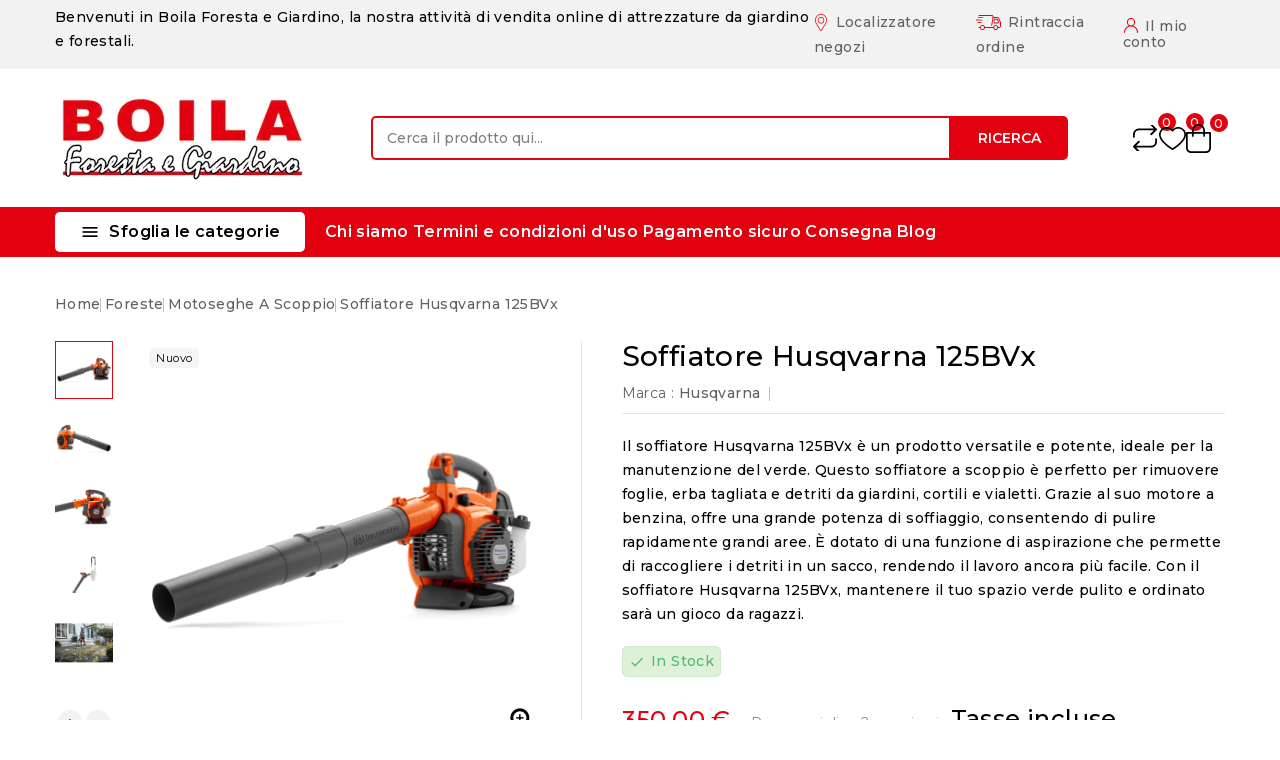

--- FILE ---
content_type: text/html; charset=utf-8
request_url: https://www.boilaforestaegiardino.it/motoseghe-a-scoppio/soffiatore-husqvarna-125bvx.html
body_size: 22145
content:
<!doctype html>
<html lang="it">
  <head>
    
      
<meta charset="utf-8">


<meta http-equiv="x-ua-compatible" content="ie=edge">



<link rel="canonical" href="https://www.boilaforestaegiardino.it/motoseghe-a-scoppio/soffiatore-husqvarna-125bvx.html">

  <title>Soffiatore Husqvarna 125BVx: potenza e versatilità per il tuo giardino</title>
  <meta name="description" content="Il soffiatore Husqvarna 125BVx è l&#039;alleato perfetto per mantenere il tuo giardino pulito e ordinato. Scopri di più!">
  <meta name="keywords" content="Soffiatore Husqvarna 125BVx">
        <link rel="canonical" href="https://www.boilaforestaegiardino.it/motoseghe-a-scoppio/soffiatore-husqvarna-125bvx.html">
    
        
  
  
    <script type="application/ld+json">
  {
    "@context": "https://schema.org",
    "@type": "Organization",
    "name" : "Boila Foresta e Giardino vendita online di attrezzi professionali per ogni giardino",
    "url" : "https://www.boilaforestaegiardino.it/",
        "logo": {
      "@type": "ImageObject",
        "url":"https://www.boilaforestaegiardino.it/img/logo-1696089125.jpg"
    }
      }
</script>

<script type="application/ld+json">
  {
    "@context": "https://schema.org",
    "@type": "WebPage",
    "isPartOf": {
      "@type": "WebSite",
      "url":  "https://www.boilaforestaegiardino.it/",
      "name": "Boila Foresta e Giardino vendita online di attrezzi professionali per ogni giardino"
    },
    "name": "Soffiatore Husqvarna 125BVx: potenza e versatilità per il tuo giardino",
    "url":  "https://www.boilaforestaegiardino.it/motoseghe-a-scoppio/soffiatore-husqvarna-125bvx.html"
  }
</script>


  <script type="application/ld+json">
    {
      "@context": "https://schema.org",
      "@type": "BreadcrumbList",
      "itemListElement": [
                      {
              "@type": "ListItem",
              "position": 1,
              "name": "Home",
              "item": "https://www.boilaforestaegiardino.it/"
              },                    {
              "@type": "ListItem",
              "position": 2,
              "name": "Foreste",
              "item": "https://www.boilaforestaegiardino.it/foreste/"
              },                    {
              "@type": "ListItem",
              "position": 3,
              "name": "Motoseghe A Scoppio",
              "item": "https://www.boilaforestaegiardino.it/motoseghe-a-scoppio/"
              },                    {
              "@type": "ListItem",
              "position": 4,
              "name": "Soffiatore Husqvarna 125BVx",
              "item": "https://www.boilaforestaegiardino.it/motoseghe-a-scoppio/soffiatore-husqvarna-125bvx.html"
              }              ]
          }
  </script>
  
  
  
<script type="application/ld+json">
  {
    "@context": "https://schema.org/",
    "@type": "Product",
    "name": "Soffiatore Husqvarna 125BVx",
    "description": "Il soffiatore Husqvarna 125BVx è l&#039;alleato perfetto per mantenere il tuo giardino pulito e ordinato. Scopri di più!",
    "category": "Motoseghe A Scoppio",
    "image" :"https://www.boilaforestaegiardino.it/176-home_default/soffiatore-husqvarna-125bvx.jpg",    "sku": "50",
    "mpn": "50"
        ,
    "brand": {
      "@type": "Thing",
      "name": "Husqvarna"
    }
                ,
          "offers": {
            "@type": "Offer",
            "priceCurrency": "EUR",
            "name": "Soffiatore Husqvarna 125BVx",
            "price": "350",
            "url": "https://www.boilaforestaegiardino.it/motoseghe-a-scoppio/soffiatore-husqvarna-125bvx.html",
            "priceValidUntil": "2025-12-09",
                          "image": ["https://www.boilaforestaegiardino.it/176-large_default/soffiatore-husqvarna-125bvx.jpg","https://www.boilaforestaegiardino.it/177-large_default/soffiatore-husqvarna-125bvx.jpg","https://www.boilaforestaegiardino.it/178-large_default/soffiatore-husqvarna-125bvx.jpg","https://www.boilaforestaegiardino.it/179-large_default/soffiatore-husqvarna-125bvx.jpg","https://www.boilaforestaegiardino.it/180-large_default/soffiatore-husqvarna-125bvx.jpg"],
                        "sku": "50",
            "mpn": "50",
                                                "availability": "https://schema.org/InStock",
            "seller": {
              "@type": "Organization",
              "name": "Boila Foresta e Giardino vendita online di attrezzi professionali per ogni giardino"
            }
          }
                }
</script>

  
  
    
  

  
    <meta property="og:title" content="Soffiatore Husqvarna 125BVx: potenza e versatilità per il tuo giardino" />
    <meta property="og:description" content="Il soffiatore Husqvarna 125BVx è l&#039;alleato perfetto per mantenere il tuo giardino pulito e ordinato. Scopri di più!" />
    <meta property="og:url" content="https://www.boilaforestaegiardino.it/motoseghe-a-scoppio/soffiatore-husqvarna-125bvx.html" />
    <meta property="og:site_name" content="Boila Foresta e Giardino vendita online di attrezzi professionali per ogni giardino" />
        



<meta name="viewport" content="width=device-width, initial-scale=1">



<link rel="icon" type="image/vnd.microsoft.icon" href="https://www.boilaforestaegiardino.it/img/favicon.ico?1696089125">
<link rel="shortcut icon" type="image/x-icon" href="https://www.boilaforestaegiardino.it/img/favicon.ico?1696089125">



    <link rel="stylesheet" href="https://www.boilaforestaegiardino.it/themes/PRS02044/assets/css/theme.css" type="text/css" media="all">
  <link rel="stylesheet" href="https://www.boilaforestaegiardino.it/themes/PRS02044/assets/css/font-awesome.css" type="text/css" media="all">
  <link rel="stylesheet" href="https://www.boilaforestaegiardino.it/modules/ps_socialfollow/views/css/ps_socialfollow.css" type="text/css" media="all">
  <link rel="stylesheet" href="https://www.boilaforestaegiardino.it/modules/paypal/views/css/paypal_fo.css" type="text/css" media="all">
  <link rel="stylesheet" href="https://www.boilaforestaegiardino.it/modules/cp_countdown/views/css/countdown.css" type="text/css" media="all">
  <link rel="stylesheet" href="https://www.boilaforestaegiardino.it/modules/ets_blog/views/css/owl.carousel.css" type="text/css" media="all">
  <link rel="stylesheet" href="https://www.boilaforestaegiardino.it/modules/ets_blog/views/css/owl.theme.css" type="text/css" media="all">
  <link rel="stylesheet" href="https://www.boilaforestaegiardino.it/modules/ets_blog/views/css/owl.transitions.css" type="text/css" media="all">
  <link rel="stylesheet" href="https://www.boilaforestaegiardino.it/modules/ets_blog/views/css/blog_home.css" type="text/css" media="all">
  <link rel="stylesheet" href="https://www.boilaforestaegiardino.it/modules/cp_blocksearch/views/css/cpsearch.css" type="text/css" media="all">
  <link rel="stylesheet" href="https://www.boilaforestaegiardino.it/modules/cp_salenotification//views/css/front.css" type="text/css" media="all">
  <link rel="stylesheet" href="https://www.boilaforestaegiardino.it/modules/cp_themeoptions/views/css/frontdesign.css" type="text/css" media="all">
  <link rel="stylesheet" href="https://www.boilaforestaegiardino.it/modules/stfeature/views/css/front.css" type="text/css" media="all">
  <link rel="stylesheet" href="https://www.boilaforestaegiardino.it/modules/psbestprice//views/css/front.css" type="text/css" media="all">
  <link rel="stylesheet" href="https://www.boilaforestaegiardino.it/js/jquery/plugins/autocomplete/jquery.autocomplete.css" type="text/css" media="all">
  <link rel="stylesheet" href="https://www.boilaforestaegiardino.it/modules/cp_imageslider/views/css/flexslider.css" type="text/css" media="all">
  <link rel="stylesheet" href="https://www.boilaforestaegiardino.it/modules/cp_categorylist/views/css/cpcategorylist.css" type="text/css" media="all">
  <link rel="stylesheet" href="https://www.boilaforestaegiardino.it/modules/cp_sideverticalmenu/views/css/cp_sideverticalmenu.css" type="text/css" media="all">
  <link rel="stylesheet" href="https://www.boilaforestaegiardino.it/themes/PRS02044/assets/css/custom.css" type="text/css" media="all">




  

  <script type="text/javascript">
        var CPBORDER_RADIUS = "1";
        var CPBOX_LAYOUT = "0";
        var CPDISPLAY_PRODUCT_VARIANTS = "1";
        var CPSTICKY_HEADER = "1";
        var buttoncompare_title_add = "Aggiungi al confronto";
        var buttoncompare_title_remove = "Rimuovi dal confronto";
        var buttonwishlist_title_add = "Aggiungi alla lista dei desideri";
        var buttonwishlist_title_remove = "Rimuovi dalla lista dei desideri";
        var comparator_max_item = 3;
        var compared_products = [];
        var isLogged = false;
        var prestashop = {"cart":{"products":[],"totals":{"total":{"type":"total","label":"Totale","amount":0,"value":"0,00\u00a0\u20ac"},"total_including_tax":{"type":"total","label":"Totale (tasse incl.)","amount":0,"value":"0,00\u00a0\u20ac"},"total_excluding_tax":{"type":"total","label":"Totale (tasse escl.)","amount":0,"value":"0,00\u00a0\u20ac"}},"subtotals":{"products":{"type":"products","label":"Totale parziale","amount":0,"value":"0,00\u00a0\u20ac"},"discounts":null,"shipping":{"type":"shipping","label":"Spedizione","amount":0,"value":""},"tax":null},"products_count":0,"summary_string":"0 articoli","vouchers":{"allowed":0,"added":[]},"discounts":[],"minimalPurchase":0,"minimalPurchaseRequired":""},"currency":{"id":1,"name":"Euro","iso_code":"EUR","iso_code_num":"978","sign":"\u20ac"},"customer":{"lastname":null,"firstname":null,"email":null,"birthday":null,"newsletter":null,"newsletter_date_add":null,"optin":null,"website":null,"company":null,"siret":null,"ape":null,"is_logged":false,"gender":{"type":null,"name":null},"addresses":[]},"language":{"name":"Italiano (Italian)","iso_code":"it","locale":"it-IT","language_code":"it","is_rtl":0,"date_format_lite":"d\/m\/Y","date_format_full":"d\/m\/Y H:i:s","id":1},"page":{"title":"","canonical":"https:\/\/www.boilaforestaegiardino.it\/motoseghe-a-scoppio\/soffiatore-husqvarna-125bvx.html","meta":{"title":"Soffiatore Husqvarna 125BVx: potenza e versatilit\u00e0 per il tuo giardino","description":"Il soffiatore Husqvarna 125BVx \u00e8 l'alleato perfetto per mantenere il tuo giardino pulito e ordinato. Scopri di pi\u00f9!","keywords":"Soffiatore Husqvarna 125BVx","robots":"index"},"page_name":"product","body_classes":{"lang-it":true,"lang-rtl":false,"country-IT":true,"currency-EUR":true,"layout-full-width":true,"page-product":true,"tax-display-enabled":true,"page-customer-account":false,"product-id-50":true,"product-Soffiatore Husqvarna 125BVx":true,"product-id-category-3":true,"product-id-manufacturer-2":true,"product-id-supplier-0":true,"product-available-for-order":true},"admin_notifications":[],"password-policy":{"feedbacks":{"0":"Molto debole","1":"Debole","2":"Media","3":"Forte","4":"Molto forte","Straight rows of keys are easy to guess":"I tasti consecutivi sono facili da indovinare","Short keyboard patterns are easy to guess":"Gli schemi brevi sulla tastiera sono facili da indovinare","Use a longer keyboard pattern with more turns":"Utilizza uno schema pi\u00f9 lungo sulla tastiera con pi\u00f9 variazioni","Repeats like \"aaa\" are easy to guess":"Le ripetizioni come \u201caaa\u201d sono facili da indovinare","Repeats like \"abcabcabc\" are only slightly harder to guess than \"abc\"":"Le ripetizioni come \u201cabcabcabc\u201d sono solo leggermente pi\u00f9 difficili da indovinare rispetto ad \u201cabc\u201d","Sequences like abc or 6543 are easy to guess":"Le sequenze come \"abc\" o 6543 sono facili da indovinare","Recent years are easy to guess":"Gli anni recenti sono facili da indovinare","Dates are often easy to guess":"Le date sono spesso facili da indovinare","This is a top-10 common password":"Questa \u00e8 una delle 10 password pi\u00f9 comuni","This is a top-100 common password":"Questa \u00e8 una delle 100 password pi\u00f9 comuni","This is a very common password":"Questa password \u00e8 molto comune","This is similar to a commonly used password":"Questa password \u00e8 simile a un\u2019altra comunemente utilizzata","A word by itself is easy to guess":"Una parola di per s\u00e9 \u00e8 facile da indovinare","Names and surnames by themselves are easy to guess":"Nomi e cognomi sono di per s\u00e9 facili da indovinare","Common names and surnames are easy to guess":"Nomi e cognomi comuni sono facili da indovinare","Use a few words, avoid common phrases":"Utilizza diverse parole, evita le frasi comuni","No need for symbols, digits, or uppercase letters":"Nessun bisogno di simboli, cifre o lettere maiuscole","Avoid repeated words and characters":"Evita parole e caratteri ripetuti","Avoid sequences":"Evita le sequenze","Avoid recent years":"Evita gli anni recenti","Avoid years that are associated with you":"Evita gli anni associati a te","Avoid dates and years that are associated with you":"Evita date e anni associati a te","Capitalization doesn't help very much":"Le maiuscole non sono molto efficaci","All-uppercase is almost as easy to guess as all-lowercase":"Tutto maiuscolo \u00e8 quasi altrettanto facile da indovinare di tutto minuscolo","Reversed words aren't much harder to guess":"Le parole al contrario non sono molto pi\u00f9 difficili da indovinare","Predictable substitutions like '@' instead of 'a' don't help very much":"Sostituzioni prevedibili come \"@\" invece di \"a\" non sono molto efficaci","Add another word or two. Uncommon words are better.":"Aggiungi una o due parole in pi\u00f9. Le parole insolite sono pi\u00f9 sicure."}}},"shop":{"name":"Boila Foresta e Giardino vendita online di attrezzi professionali per ogni giardino","logo":"https:\/\/www.boilaforestaegiardino.it\/img\/logo-1696089125.jpg","stores_icon":"https:\/\/www.boilaforestaegiardino.it\/img\/logo_stores.png","favicon":"https:\/\/www.boilaforestaegiardino.it\/img\/favicon.ico"},"core_js_public_path":"\/themes\/","urls":{"base_url":"https:\/\/www.boilaforestaegiardino.it\/","current_url":"https:\/\/www.boilaforestaegiardino.it\/motoseghe-a-scoppio\/soffiatore-husqvarna-125bvx.html","shop_domain_url":"https:\/\/www.boilaforestaegiardino.it","img_ps_url":"https:\/\/www.boilaforestaegiardino.it\/img\/","img_cat_url":"https:\/\/www.boilaforestaegiardino.it\/img\/c\/","img_lang_url":"https:\/\/www.boilaforestaegiardino.it\/img\/l\/","img_prod_url":"https:\/\/www.boilaforestaegiardino.it\/img\/p\/","img_manu_url":"https:\/\/www.boilaforestaegiardino.it\/img\/m\/","img_sup_url":"https:\/\/www.boilaforestaegiardino.it\/img\/su\/","img_ship_url":"https:\/\/www.boilaforestaegiardino.it\/img\/s\/","img_store_url":"https:\/\/www.boilaforestaegiardino.it\/img\/st\/","img_col_url":"https:\/\/www.boilaforestaegiardino.it\/img\/co\/","img_url":"https:\/\/www.boilaforestaegiardino.it\/themes\/PRS02044\/assets\/img\/","css_url":"https:\/\/www.boilaforestaegiardino.it\/themes\/PRS02044\/assets\/css\/","js_url":"https:\/\/www.boilaforestaegiardino.it\/themes\/PRS02044\/assets\/js\/","pic_url":"https:\/\/www.boilaforestaegiardino.it\/upload\/","theme_assets":"https:\/\/www.boilaforestaegiardino.it\/themes\/PRS02044\/assets\/","pages":{"address":"https:\/\/www.boilaforestaegiardino.it\/indirizzo","addresses":"https:\/\/www.boilaforestaegiardino.it\/indirizzi","authentication":"https:\/\/www.boilaforestaegiardino.it\/login","manufacturer":"https:\/\/www.boilaforestaegiardino.it\/marche","cart":"https:\/\/www.boilaforestaegiardino.it\/carrello","category":"https:\/\/www.boilaforestaegiardino.it\/index.php?controller=category","cms":"https:\/\/www.boilaforestaegiardino.it\/index.php?controller=cms","contact":"https:\/\/www.boilaforestaegiardino.it\/contattaci","discount":"https:\/\/www.boilaforestaegiardino.it\/buoni-sconto","guest_tracking":"https:\/\/www.boilaforestaegiardino.it\/tracciatura-ospite","history":"https:\/\/www.boilaforestaegiardino.it\/cronologia-ordini","identity":"https:\/\/www.boilaforestaegiardino.it\/dati-personali","index":"https:\/\/www.boilaforestaegiardino.it\/","my_account":"https:\/\/www.boilaforestaegiardino.it\/account","order_confirmation":"https:\/\/www.boilaforestaegiardino.it\/conferma-ordine","order_detail":"https:\/\/www.boilaforestaegiardino.it\/index.php?controller=order-detail","order_follow":"https:\/\/www.boilaforestaegiardino.it\/segui-ordine","order":"https:\/\/www.boilaforestaegiardino.it\/ordine","order_return":"https:\/\/www.boilaforestaegiardino.it\/index.php?controller=order-return","order_slip":"https:\/\/www.boilaforestaegiardino.it\/buono-ordine","pagenotfound":"https:\/\/www.boilaforestaegiardino.it\/pagina-non-trovata","password":"https:\/\/www.boilaforestaegiardino.it\/recupero-password","pdf_invoice":"https:\/\/www.boilaforestaegiardino.it\/index.php?controller=pdf-invoice","pdf_order_return":"https:\/\/www.boilaforestaegiardino.it\/index.php?controller=pdf-order-return","pdf_order_slip":"https:\/\/www.boilaforestaegiardino.it\/index.php?controller=pdf-order-slip","prices_drop":"https:\/\/www.boilaforestaegiardino.it\/offerte","product":"https:\/\/www.boilaforestaegiardino.it\/index.php?controller=product","registration":"https:\/\/www.boilaforestaegiardino.it\/registrazione","search":"https:\/\/www.boilaforestaegiardino.it\/ricerca","sitemap":"https:\/\/www.boilaforestaegiardino.it\/mappa-del-sito","stores":"https:\/\/www.boilaforestaegiardino.it\/negozi","supplier":"https:\/\/www.boilaforestaegiardino.it\/fornitori","brands":"https:\/\/www.boilaforestaegiardino.it\/marche","register":"https:\/\/www.boilaforestaegiardino.it\/registrazione","order_login":"https:\/\/www.boilaforestaegiardino.it\/ordine?login=1"},"alternative_langs":[],"actions":{"logout":"https:\/\/www.boilaforestaegiardino.it\/?mylogout="},"no_picture_image":{"bySize":{"cart_default":{"url":"https:\/\/www.boilaforestaegiardino.it\/img\/p\/it-default-cart_default.jpg","width":80,"height":80},"small_default":{"url":"https:\/\/www.boilaforestaegiardino.it\/img\/p\/it-default-small_default.jpg","width":80,"height":80},"home_default":{"url":"https:\/\/www.boilaforestaegiardino.it\/img\/p\/it-default-home_default.jpg","width":232,"height":232},"inner_default":{"url":"https:\/\/www.boilaforestaegiardino.it\/img\/p\/it-default-inner_default.jpg","width":232,"height":232},"medium_default":{"url":"https:\/\/www.boilaforestaegiardino.it\/img\/p\/it-default-medium_default.jpg","width":300,"height":300},"large_default":{"url":"https:\/\/www.boilaforestaegiardino.it\/img\/p\/it-default-large_default.jpg","width":1000,"height":1000}},"small":{"url":"https:\/\/www.boilaforestaegiardino.it\/img\/p\/it-default-cart_default.jpg","width":80,"height":80},"medium":{"url":"https:\/\/www.boilaforestaegiardino.it\/img\/p\/it-default-inner_default.jpg","width":232,"height":232},"large":{"url":"https:\/\/www.boilaforestaegiardino.it\/img\/p\/it-default-large_default.jpg","width":1000,"height":1000},"legend":""}},"configuration":{"display_taxes_label":true,"display_prices_tax_incl":true,"is_catalog":false,"show_prices":true,"opt_in":{"partner":true},"quantity_discount":{"type":"discount","label":"Sconto unit\u00e0"},"voucher_enabled":0,"return_enabled":0},"field_required":[],"breadcrumb":{"links":[{"title":"Home","url":"https:\/\/www.boilaforestaegiardino.it\/"},{"title":"Foreste","url":"https:\/\/www.boilaforestaegiardino.it\/foreste\/"},{"title":"Motoseghe A Scoppio","url":"https:\/\/www.boilaforestaegiardino.it\/motoseghe-a-scoppio\/"},{"title":"Soffiatore Husqvarna 125BVx","url":"https:\/\/www.boilaforestaegiardino.it\/motoseghe-a-scoppio\/soffiatore-husqvarna-125bvx.html"}],"count":4},"link":{"protocol_link":"https:\/\/","protocol_content":"https:\/\/"},"time":1763974616,"static_token":"2a1bcb2fd7d93b1e873f412691cc86bf","token":"ec49cc2bd67085dc00804eb9589cc132","debug":false};
        var productcompare_add = "Il prodotto \u00e8 stato aggiunto alla lista di confronto";
        var productcompare_max_item = "Non puoi aggiungere pi\u00f9 di 3 prodotto(i) al confronto del prodotto";
        var productcompare_remove = "Il prodotto \u00e8 stato rimosso con successo dalla lista di confronto";
        var productcompare_url = "https:\/\/www.boilaforestaegiardino.it\/module\/stfeature\/productscompare";
        var productcompare_viewlistcompare = "Visualizza la lista di confronto";
        var psemailsubscription_subscription = "https:\/\/www.boilaforestaegiardino.it\/module\/ps_emailsubscription\/subscription";
        var search_url = "https:\/\/www.boilaforestaegiardino.it\/ricerca";
        var wishlist_add = "Il prodotto \u00e8 stato aggiunto con successo alla tua lista dei desideri";
        var wishlist_cancel_txt = "Annulla";
        var wishlist_confirm_del_txt = "Eliminare l'elemento selezionato?";
        var wishlist_del_default_txt = "Impossibile eliminare la lista dei desideri predefinita";
        var wishlist_email_txt = "E-mail";
        var wishlist_loggin_required = "Devi essere loggato per gestire la tua lista dei desideri";
        var wishlist_ok_txt = "Ok";
        var wishlist_quantity_required = "Devi inserire una quantit\u00e0";
        var wishlist_remove = "Il prodotto \u00e8 stato rimosso con successo dalla tua lista dei desideri";
        var wishlist_reset_txt = "Resetta";
        var wishlist_send_txt = "Invia";
        var wishlist_send_wishlist_txt = "Invia lista dei desideri";
        var wishlist_url = "https:\/\/www.boilaforestaegiardino.it\/module\/stfeature\/mywishlist";
        var wishlist_viewwishlist = "Visualizza la tua lista dei desideri";
      </script>



  <script async src="https://www.googletagmanager.com/gtag/js?id=G-K6D33CTBQP"></script>
<script>
  window.dataLayer = window.dataLayer || [];
  function gtag(){dataLayer.push(arguments);}
  gtag('js', new Date());
  gtag(
    'config',
    'G-K6D33CTBQP',
    {
      'debug_mode':false
                      }
  );
</script>


<link href="//fonts.googleapis.com/css?family=Montserrat:300,400,500,600,700,800,900&display=swap" rel="stylesheet" id="body_font">

   
<link href="#" rel="stylesheet" id="title_font">    

            <meta property="og:title" content="Soffiatore Husqvarna 125BVx"/>
                <meta property="og:image" content="https://www.boilaforestaegiardino.it/img/p/1/7/6/176-cart_default.jpg"/>
                <meta property="og:description" content="Il soffiatore Husqvarna 125BVx è un prodotto versatile e potente, ideale per la manutenzione del verde. Questo soffiatore a scoppio è perfetto per rimuovere foglie, erba tagliata e detriti da giardini, cortili e vialetti. Grazie al suo motore a benzina, offre una grande potenza di soffiaggio, consentendo di pulire rapidamente grandi aree. È dotato di una funzione di aspirazione che permette di raccogliere i detriti in un sacco, rendendo il lavoro ancora più facile. Con il soffiatore Husqvarna 125BVx, mantenere il tuo spazio verde pulito e ordinato sarà un gioco da ragazzi."/>
                <meta property="og:image:width" content="80"/>
                <meta property="og:image:height" content="80"/>
    
    <meta property="og:url" content="https://www.boilaforestaegiardino.it/motoseghe-a-scoppio/soffiatore-husqvarna-125bvx.html"/>




    
  <meta property="og:type" content="product">
  <meta property="og:url" content="https://www.boilaforestaegiardino.it/motoseghe-a-scoppio/soffiatore-husqvarna-125bvx.html">
  <meta property="og:title" content="Soffiatore Husqvarna 125BVx: potenza e versatilità per il tuo giardino">
  <meta property="og:site_name" content="Boila Foresta e Giardino vendita online di attrezzi professionali per ogni giardino">
  <meta property="og:description" content="Il soffiatore Husqvarna 125BVx è l&#039;alleato perfetto per mantenere il tuo giardino pulito e ordinato. Scopri di più!">
  <meta property="og:image" content="https://www.boilaforestaegiardino.it/176-large_default/soffiatore-husqvarna-125bvx.jpg">
      <meta property="product:pretax_price:amount" content="286.885246">
    <meta property="product:pretax_price:currency" content="EUR">
    <meta property="product:price:amount" content="350">
    <meta property="product:price:currency" content="EUR">
    
  </head>
  <body id="product" class="lang-it country-it currency-eur layout-full-width page-product tax-display-enabled product-id-50 product-soffiatore-husqvarna-125bvx product-id-category-3 product-id-manufacturer-2 product-id-supplier-0 product-available-for-order">
    
    
    
    <main id="page">
      
              
      
      <header id="header">
          
            
  <div class="header-banner">
    
  </div>


	<nav class="header-nav">
		<div class="container">
			<div class="left-nav">
				<div id="cpheadercms1">
  <p>Benvenuti in Boila Foresta e Giardino, la nostra attività di vendita online di attrezzature da giardino e forestali.</p>
</div>

			</div>
			<div class="right-nav">
				<div id="_desktop_user_info">

   <a class="locator top-link" href="https://www.boilaforestaegiardino.it/negozi">
      <i class="locator-icon"></i>
      <span>Localizzatore negozi</span>
   </a>

   <a class="track-order top-link" href="https://www.boilaforestaegiardino.it/cronologia-ordini">
      <i class="track-icon"></i>
      <span>Rintraccia ordine</span>
   </a>
   
   
      <a
      class="sign-in account top-link"
      href="https://www.boilaforestaegiardino.it/account"
      title="Log in to your customer account"
      rel="nofollow"
      >
      <i class="account-icon"></i>
      <span>Il mio conto</span>
      </a>

      </div>
   
   <div class="user-info-side" id="verticalmenu_desktop_user_info">
          <a
        href="https://www.boilaforestaegiardino.it/account"
        title="Log in to your customer account"
        rel="nofollow"
         >
        <span>Registrazione</span>
      </a>
          
  </div>


			</div>
		</div>		
	</nav>


	<div class="header-top">
		<div class="header-div">
			<div class="container">

				<div class="header-left">
					<div class="header_logo" id="_desktop_logo">
																					<a href="https://www.boilaforestaegiardino.it/">
									<img
									class="logo"
									src="https://www.boilaforestaegiardino.it/img/logo-1696089125.jpg"
									alt="Boila Foresta e Giardino vendita online di attrezzi professionali per ogni giardino"
									loading="lazy">
								</a>
																		</div>
				</div>	

				<div class="header-center">
					<!-- Block search module TOP -->

<div id="search_block_top"  class="col-sm-5">
<span class="search_button"></span>
<div class="searchtoggle">
	<form id="searchbox" method="get" action="https://www.boilaforestaegiardino.it/ricerca">
       <div class="cpsearch-main">
		<input type="hidden" name="controller" value="search">
		<input type="hidden" name="orderby" value="position" />
		<input type="hidden" name="orderway" value="desc" />
		<input class="search_query form-control" type="text" id="search_query_top" name="s" placeholder="Cerca il prodotto qui..." value="" />
		<div class="select-wrapper">
        <select id="search_category" name="search_category" class="form-control">
            <option value="all">tutte le categorie</option>
            <option value="16">&nbsp&nbspPulizia Aree Esterne</option><option value="19">&nbsp&nbspPotatura</option><option value="20">&nbsp&nbspRaccolta Olive</option><option value="21">&nbsp&nbspManutenzione del prato</option><option value="23">&nbsp&nbspForeste</option><option value="24">&nbsp&nbspAccessori</option><option value="25">&nbsp&nbspAgricoltura</option>   
        </select>
		</div>

		<div id="cp_url_ajax_search" style="display:none">
		<input type="hidden" value="https://www.boilaforestaegiardino.it/modules/cp_blocksearch/controller_ajax_search.php" class="url_ajax" />
		</div>
		</div>
		<button type="submit" class="btn btn-primary">
			<div class="submit-text">Ricerca</div>
		</button>
	</form>
</div>
	</div>

<script type="text/javascript">
var limit_character = "<p class='limit'>Il numero di caratteri almeno è 3</p>";
</script>
<!-- /Block search module TOP -->

				</div>	

				<div class="header-right">
					 

<div class="head-compare">
    <a
      class="ap-btn-compare"
      href="https://www.boilaforestaegiardino.it/module/stfeature/productscompare"
      title="Confrontare"
      rel="nofollow"
    >
      <i class="material-icons">&#xE863;</i>
      <span>Confrontare</span>    
    </a>    
    <span class="ap-total-compare ap-total">0</span>
</div>

<div class="head-wishlist">
    <a
      class="ap-btn-wishlist"
      href="https://www.boilaforestaegiardino.it/module/stfeature/mywishlist"
      title="Lista dei desideri"
      rel="nofollow"
    >
    	<i class="material-icons">&#xE87E;</i>
	    <span>Lista dei desideri</span>      
    </a>
    <span class="ap-total-wishlist" data-total-wishlist="0">0</span>
</div> 



<div class="overlay"></div>
<div id="_desktop_cart">
   <div class="blockcart" data-refresh-url="//www.boilaforestaegiardino.it/module/ps_shoppingcart/ajax">
      <div class="header blockcart-header">
         <span class="icon_menu">
         <span class="carthome" rel="nofollow"></span>
         <span class="cart-products-counthome">0</span>
         <span rel="nofollow" class="cart_custom"> 
                     </span>			
         </span>	 				
         <div class="cart_block block exclusive">
            <div class="top-block-cart">
               <div class="toggle-title">Carrello spesa (0)</div>
               <div class="close-icon">close</div>
            </div>
            <div class="block_content">
                                 <div class="no-more-item">
                     <div class="no-img" ><img src="https://www.boilaforestaegiardino.it/themes/PRS02044/assets/img/megnor/empty-cart.svg" width="80" height="111"></div>
                     <div class="empty-text">There are no more items in your cart </div>
                     <a rel="nofollow" href="https://www.boilaforestaegiardino.it/" class="continue"><button type="button" class="btn btn-secondary btn-primary">Continua acquisti</button></a>
                  </div>
                           </div>
                     </div>
      </div>
   </div>
</div>

				</div>	
				
						
					
			</div>
		</div>
	</div>
	<div class="header-top-main bg_main">
		<div class="container">
			<div class="container text-xs-center mobile">
			<div class="menu-container">
				<div class="menu-icon">
					<div class="cat-title"> <i class="material-icons menu-open">&#xE5D2;</i> Sfoglia le categorie</div>
				</div>
			</div>
</div>
<div id="cp_sidevertical_menu_top" class="tmvm-contener sidevertical-menu clearfix col-lg-12  hb-animate-element top-to-bottom">
    <div class="title_main_menu">
      <div class="title_menu">menù</div>
        <div class="menu-icon active">
          <div class="cat-title title2">
            <i class="material-icons menu-close">&#xE5CD;</i>
          </div>
        </div>
      </div>
        
	
  <div class="menu sidevertical-menu js-top-menu position-static" id="sidevertical_menu">	  
    <div class="js-top-menu mobile">
      
          <ul class="top-menu" id="top-menu" data-depth="0">
                    <li class="category" id="cpcategory-21">
                          <a
                class="dropdown-item"
                href="https://www.boilaforestaegiardino.it/taglio-del-prato/" data-depth="0"
                              >
                                                                      <span class="pull-xs-right">
                    <span data-target="#top_sub_menu_84185" data-toggle="collapse" class="navbar-toggler collapse-icons">
                      <i class="material-icons add">&#xe145;</i>
                      <i class="material-icons remove">&#xE15B;</i>
                    </span>
                  </span>
                                Manutenzione del prato
              </a>
                            <div  class="popover sub-menu js-sub-menu collapse" id="top_sub_menu_84185">
                
          <ul class="top-menu"  data-depth="1">
                    <li class="category" id="cpcategory-4">
                          <a
                class="dropdown-item dropdown-submenu"
                href="https://www.boilaforestaegiardino.it/robot-taglia-erba/" data-depth="1"
                              >
                                Robot taglia erba
              </a>
                          </li>
                    <li class="category" id="cpcategory-13">
                          <a
                class="dropdown-item dropdown-submenu"
                href="https://www.boilaforestaegiardino.it/trattorini/" data-depth="1"
                              >
                                Trattorini
              </a>
                          </li>
                    <li class="category" id="cpcategory-14">
                          <a
                class="dropdown-item dropdown-submenu"
                href="https://www.boilaforestaegiardino.it/tagliaerba/" data-depth="1"
                              >
                                Tagliaerba
              </a>
                          </li>
                    <li class="category" id="cpcategory-22">
                          <a
                class="dropdown-item dropdown-submenu"
                href="https://www.boilaforestaegiardino.it/decespugliatori/" data-depth="1"
                              >
                                Decespugliatori
              </a>
                          </li>
                    <li class="category" id="cpcategory-28">
                          <a
                class="dropdown-item dropdown-submenu"
                href="https://www.boilaforestaegiardino.it/arieggiatori-scarificatori/" data-depth="1"
                              >
                                Arieggiatori Scarificatori
              </a>
                          </li>
              </ul>
    
              </div>
                          </li>
                    <li class="category" id="cpcategory-23">
                          <a
                class="dropdown-item"
                href="https://www.boilaforestaegiardino.it/foreste/" data-depth="0"
                              >
                                                                      <span class="pull-xs-right">
                    <span data-target="#top_sub_menu_85939" data-toggle="collapse" class="navbar-toggler collapse-icons">
                      <i class="material-icons add">&#xe145;</i>
                      <i class="material-icons remove">&#xE15B;</i>
                    </span>
                  </span>
                                Foreste
              </a>
                            <div  class="popover sub-menu js-sub-menu collapse" id="top_sub_menu_85939">
                
          <ul class="top-menu"  data-depth="1">
                    <li class="category" id="cpcategory-3">
                          <a
                class="dropdown-item dropdown-submenu"
                href="https://www.boilaforestaegiardino.it/motoseghe-a-scoppio/" data-depth="1"
                              >
                                                                      <span class="pull-xs-right">
                    <span data-target="#top_sub_menu_30060" data-toggle="collapse" class="navbar-toggler collapse-icons">
                      <i class="material-icons add">&#xe145;</i>
                      <i class="material-icons remove">&#xE15B;</i>
                    </span>
                  </span>
                                Motoseghe A Scoppio
              </a>
                            <div  class="collapse" id="top_sub_menu_30060">
                
          <ul class="top-menu"  data-depth="2">
                    <li class="category" id="cpcategory-67">
                          <a
                class="dropdown-item"
                href="https://www.boilaforestaegiardino.it/motoseghe-a-scoppio-per-potatura/" data-depth="2"
                              >
                                Motoseghe a scoppio per potatura
              </a>
                          </li>
              </ul>
    
              </div>
                          </li>
                    <li class="category" id="cpcategory-9">
                          <a
                class="dropdown-item dropdown-submenu"
                href="https://www.boilaforestaegiardino.it/motoseghe-a-batteria/" data-depth="1"
                              >
                                Motoseghe A Batteria
              </a>
                          </li>
              </ul>
    
              </div>
                          </li>
                    <li class="category" id="cpcategory-19">
                          <a
                class="dropdown-item"
                href="https://www.boilaforestaegiardino.it/potatura/" data-depth="0"
                              >
                                                                      <span class="pull-xs-right">
                    <span data-target="#top_sub_menu_84802" data-toggle="collapse" class="navbar-toggler collapse-icons">
                      <i class="material-icons add">&#xe145;</i>
                      <i class="material-icons remove">&#xE15B;</i>
                    </span>
                  </span>
                                Potatura
              </a>
                            <div  class="popover sub-menu js-sub-menu collapse" id="top_sub_menu_84802">
                
          <ul class="top-menu"  data-depth="1">
                    <li class="category" id="cpcategory-5">
                          <a
                class="dropdown-item dropdown-submenu"
                href="https://www.boilaforestaegiardino.it/forbici-elettroniche/" data-depth="1"
                              >
                                Forbici Elettroniche
              </a>
                          </li>
                    <li class="category" id="cpcategory-10">
                          <a
                class="dropdown-item dropdown-submenu"
                href="https://www.boilaforestaegiardino.it/potatori/" data-depth="1"
                              >
                                Potatori
              </a>
                          </li>
                    <li class="category" id="cpcategory-12">
                          <a
                class="dropdown-item dropdown-submenu"
                href="https://www.boilaforestaegiardino.it/tosasiepi-a-batteria/" data-depth="1"
                              >
                                Tosasiepi A Batteria
              </a>
                          </li>
                    <li class="category" id="cpcategory-62">
                          <a
                class="dropdown-item dropdown-submenu"
                href="https://www.boilaforestaegiardino.it/aste/" data-depth="1"
                              >
                                Aste
              </a>
                          </li>
              </ul>
    
              </div>
                          </li>
                    <li class="category" id="cpcategory-20">
                          <a
                class="dropdown-item"
                href="https://www.boilaforestaegiardino.it/raccolta-olive/" data-depth="0"
                              >
                                                                      <span class="pull-xs-right">
                    <span data-target="#top_sub_menu_91941" data-toggle="collapse" class="navbar-toggler collapse-icons">
                      <i class="material-icons add">&#xe145;</i>
                      <i class="material-icons remove">&#xE15B;</i>
                    </span>
                  </span>
                                Raccolta Olive
              </a>
                            <div  class="popover sub-menu js-sub-menu collapse" id="top_sub_menu_91941">
                
          <ul class="top-menu"  data-depth="1">
                    <li class="category" id="cpcategory-63">
                          <a
                class="dropdown-item dropdown-submenu"
                href="https://www.boilaforestaegiardino.it/ricambi-e-accessori/" data-depth="1"
                              >
                                Ricambi e accessori
              </a>
                          </li>
                    <li class="category" id="cpcategory-64">
                          <a
                class="dropdown-item dropdown-submenu"
                href="https://www.boilaforestaegiardino.it/compressori/" data-depth="1"
                              >
                                Compressori
              </a>
                          </li>
                    <li class="category" id="cpcategory-65">
                          <a
                class="dropdown-item dropdown-submenu"
                href="https://www.boilaforestaegiardino.it/abbacchiatori/" data-depth="1"
                              >
                                Abbacchiatori
              </a>
                          </li>
                    <li class="category" id="cpcategory-66">
                          <a
                class="dropdown-item dropdown-submenu"
                href="https://www.boilaforestaegiardino.it/abbacchiatori-elettrici/" data-depth="1"
                              >
                                Abbacchiatori elettrici
              </a>
                          </li>
              </ul>
    
              </div>
                          </li>
                    <li class="category" id="cpcategory-25">
                          <a
                class="dropdown-item"
                href="https://www.boilaforestaegiardino.it/agricoltura/" data-depth="0"
                              >
                                                                      <span class="pull-xs-right">
                    <span data-target="#top_sub_menu_62163" data-toggle="collapse" class="navbar-toggler collapse-icons">
                      <i class="material-icons add">&#xe145;</i>
                      <i class="material-icons remove">&#xE15B;</i>
                    </span>
                  </span>
                                Agricoltura
              </a>
                            <div  class="popover sub-menu js-sub-menu collapse" id="top_sub_menu_62163">
                
          <ul class="top-menu"  data-depth="1">
                    <li class="category" id="cpcategory-26">
                          <a
                class="dropdown-item dropdown-submenu"
                href="https://www.boilaforestaegiardino.it/motozappe/" data-depth="1"
                              >
                                Motozappe
              </a>
                          </li>
                    <li class="category" id="cpcategory-27">
                          <a
                class="dropdown-item dropdown-submenu"
                href="https://www.boilaforestaegiardino.it/trattori/" data-depth="1"
                              >
                                Trattori
              </a>
                          </li>
              </ul>
    
              </div>
                          </li>
                    <li class="category" id="cpcategory-16">
                          <a
                class="dropdown-item"
                href="https://www.boilaforestaegiardino.it/pulizia-aree-esterne/" data-depth="0"
                              >
                                                                      <span class="pull-xs-right">
                    <span data-target="#top_sub_menu_60720" data-toggle="collapse" class="navbar-toggler collapse-icons">
                      <i class="material-icons add">&#xe145;</i>
                      <i class="material-icons remove">&#xE15B;</i>
                    </span>
                  </span>
                                Pulizia Aree Esterne
              </a>
                            <div  class="popover sub-menu js-sub-menu collapse" id="top_sub_menu_60720">
                
          <ul class="top-menu"  data-depth="1">
                    <li class="category" id="cpcategory-6">
                          <a
                class="dropdown-item dropdown-submenu"
                href="https://www.boilaforestaegiardino.it/idropulitrici/" data-depth="1"
                              >
                                Idropulitrici
              </a>
                          </li>
                    <li class="category" id="cpcategory-11">
                          <a
                class="dropdown-item dropdown-submenu"
                href="https://www.boilaforestaegiardino.it/soffiatori/" data-depth="1"
                              >
                                Soffiatori
              </a>
                          </li>
                    <li class="category" id="cpcategory-17">
                          <a
                class="dropdown-item dropdown-submenu"
                href="https://www.boilaforestaegiardino.it/spazzaneve/" data-depth="1"
                              >
                                Spazzaneve
              </a>
                          </li>
                    <li class="category" id="cpcategory-18">
                          <a
                class="dropdown-item dropdown-submenu"
                href="https://www.boilaforestaegiardino.it/spazzatrici/" data-depth="1"
                              >
                                Spazzatrici
              </a>
                          </li>
              </ul>
    
              </div>
                          </li>
                    <li class="category" id="cpcategory-24">
                          <a
                class="dropdown-item"
                href="https://www.boilaforestaegiardino.it/accessori/" data-depth="0"
                              >
                                                                      <span class="pull-xs-right">
                    <span data-target="#top_sub_menu_19158" data-toggle="collapse" class="navbar-toggler collapse-icons">
                      <i class="material-icons add">&#xe145;</i>
                      <i class="material-icons remove">&#xE15B;</i>
                    </span>
                  </span>
                                Accessori
              </a>
                            <div  class="popover sub-menu js-sub-menu collapse" id="top_sub_menu_19158">
                
          <ul class="top-menu"  data-depth="1">
                    <li class="category" id="cpcategory-7">
                          <a
                class="dropdown-item dropdown-submenu"
                href="https://www.boilaforestaegiardino.it/batterie/" data-depth="1"
                              >
                                Batterie
              </a>
                          </li>
                    <li class="category" id="cpcategory-8">
                          <a
                class="dropdown-item dropdown-submenu"
                href="https://www.boilaforestaegiardino.it/caricabatterie/" data-depth="1"
                              >
                                Caricabatterie
              </a>
                          </li>
              </ul>
    
              </div>
                          </li>
              </ul>
    
    </div>
  </div>
  
  <div class="verticalmenu-side">
	<div class="vertical-side-top-text">
    	<div id="_desktop_user_info">

   <a class="locator top-link" href="https://www.boilaforestaegiardino.it/negozi">
      <i class="locator-icon"></i>
      <span>Localizzatore negozi</span>
   </a>

   <a class="track-order top-link" href="https://www.boilaforestaegiardino.it/cronologia-ordini">
      <i class="track-icon"></i>
      <span>Rintraccia ordine</span>
   </a>
   
   
      <a
      class="sign-in account top-link"
      href="https://www.boilaforestaegiardino.it/account"
      title="Log in to your customer account"
      rel="nofollow"
      >
      <i class="account-icon"></i>
      <span>Il mio conto</span>
      </a>

      </div>
   
   <div class="user-info-side" id="verticalmenu_desktop_user_info">
          <a
        href="https://www.boilaforestaegiardino.it/account"
        title="Log in to your customer account"
        rel="nofollow"
         >
        <span>Registrazione</span>
      </a>
          
  </div>


  		<div class="head-wishlist">
    <a
      class="ap-btn-wishlist"
      href="https://www.boilaforestaegiardino.it/module/stfeature/mywishlist"
      title="Lista dei desideri"
      rel="nofollow"
    >
    	<i class="material-icons">&#xE87E;</i>
	    <span>Lista dei desideri</span>      
    </a>
    <span class="ap-total-wishlist" data-total-wishlist="0">0</span>
</div> 


		<div class="head-compare">
    <a
      class="ap-btn-compare"
      href="https://www.boilaforestaegiardino.it/module/stfeature/productscompare"
      title="Confrontare"
      rel="nofollow"
    >
      <i class="material-icons">&#xE863;</i>
      <span>Confrontare</span>    
    </a>    
    <span class="ap-total-compare ap-total">0</span>
</div>
	</div>
	<div id="cpheadercms1">
  <p>Benvenuti in Boila Foresta e Giardino, la nostra attività di vendita online di attrezzature da giardino e forestali.</p>
</div>

</div>
</div>


<script type="text/javascript">
	var moreCategoriesText = "More";
	var lessCategoriesText = "Meno";
</script>

<div class="menu col-lg-8 col-md-7 js-top-menu position-static" id="_top_main_menu">
    
          <ul class="top-menu" id="top-menu" data-depth="0">
                    <li class="cms-page" id="cms-page-4">
                          <a
                class="dropdown-item"
                href="https://www.boilaforestaegiardino.it/content/chi-siamo" data-depth="0"
                              >
                                Chi siamo
              </a>
                          </li>
                    <li class="cms-page" id="cms-page-3">
                          <a
                class="dropdown-item"
                href="https://www.boilaforestaegiardino.it/content/termini-e-condizioni-di-uso" data-depth="0"
                              >
                                Termini e condizioni d&#039;uso
              </a>
                          </li>
                    <li class="cms-page" id="cms-page-5">
                          <a
                class="dropdown-item"
                href="https://www.boilaforestaegiardino.it/content/pagamento-sicuro" data-depth="0"
                              >
                                Pagamento sicuro
              </a>
                          </li>
                    <li class="cms-page" id="cms-page-1">
                          <a
                class="dropdown-item"
                href="https://www.boilaforestaegiardino.it/content/consegna" data-depth="0"
                              >
                                Consegna
              </a>
                          </li>
                    <li class="link" id="lnk-blog">
                          <a
                class="dropdown-item"
                href="https://www.boilaforestaegiardino.it/blog/category/4-news-e-suggerimenti" data-depth="0"
                              >
                                Blog
              </a>
                          </li>
              </ul>
    
    <div class="clearfix"></div>
</div>


 <script type="text/javascript">
	var moreCategoriesText = "Di più";
</script> 
		</div>
	</div>		

          
      </header>

      
	    <section id="wrapper">
      
        
        
                  <div class="columns container">
                
        
            
<aside id="notifications">
  <div class="container">
    
    
    
    </div>
</aside>
          
        
                 
          <div id="breadcrumb_wrapper">   
            
              
<nav class="breadcrumb ">
  <div class="container">
    <ol data-depth="4" itemscope itemtype="http://schema.org/BreadcrumbList">
              
                      <li itemprop="itemListElement" itemscope itemtype="http://schema.org/ListItem">
              <a itemprop="item" href="https://www.boilaforestaegiardino.it/">
                  <span itemprop="name">Home</span>
              </a>
              <meta itemprop="position" content="1">
            </li>
                  
              
                      <li itemprop="itemListElement" itemscope itemtype="http://schema.org/ListItem">
              <a itemprop="item" href="https://www.boilaforestaegiardino.it/foreste/">
                  <span itemprop="name">Foreste</span>
              </a>
              <meta itemprop="position" content="2">
            </li>
                  
              
                      <li itemprop="itemListElement" itemscope itemtype="http://schema.org/ListItem">
              <a itemprop="item" href="https://www.boilaforestaegiardino.it/motoseghe-a-scoppio/">
                  <span itemprop="name">Motoseghe A Scoppio</span>
              </a>
              <meta itemprop="position" content="3">
            </li>
                  
              
                      <li itemprop="itemListElement" itemscope itemtype="http://schema.org/ListItem">
              <a itemprop="item" href="https://www.boilaforestaegiardino.it/motoseghe-a-scoppio/soffiatore-husqvarna-125bvx.html">
                  <span itemprop="name">Soffiatore Husqvarna 125BVx</span>
              </a>
              <meta itemprop="position" content="4">
            </li>
                  
          </ol>
  </div>
</nav>
            
          </div>
                 

          <div id="columns_inner">          
               

            
  <div id="content-wrapper" class="js-content-wrapper">

    
    
<section id="main">
   <div class="row product-page product-container js-product-container">
      <div class="col-md-5">
         
         <section class="page-content" id="content">
            <div class="product-leftside">
                                 
                  
                     <div class="images-container js-images-container">
  
    <div class="product-cover">
              <img          
          class="js-qv-product-cover img-fluid zoom-product lazyload"
          data-zoom-image="https://www.boilaforestaegiardino.it/176-large_default/soffiatore-husqvarna-125bvx.jpg"
          data-src="https://www.boilaforestaegiardino.it/176-large_default/soffiatore-husqvarna-125bvx.jpg"
          src="https://www.boilaforestaegiardino.it/themes/PRS02044/assets/img/megnor/home_default_loading.gif"
          height="1000"
          width="1000"
                      alt="Soffiatore Husqvarna 125BVx"
            title="Soffiatore Husqvarna 125BVx"
                    loading="lazy"
        >
	      <div class="layer hidden-sm-down" data-toggle="modal" data-target="#product-modal">
          <i class="material-icons zoom-in">&#xE8FF;</i>
        </div>
            
    <ul class="product-flags js-product-flags">
                    <li class="product-flag new">Nuovo</li>
            </ul>

    </div>
  

  
     <!-- Define Number of product for SLIDER -->
    
    <!-- Horizontal Carousel Slider	 -->
    <div class="js-qv-mask mask additional_slider">		
            <ul id="additional-carousel" class="tm-carousel product_list additional-image-slider">
      	
                    <li class="thumb-container item">
            <a href="javaScript:void(0)" class="elevatezoom-gallery" data-image="https://www.boilaforestaegiardino.it/176-large_default/soffiatore-husqvarna-125bvx.jpg" data-zoom-image="https://www.boilaforestaegiardino.it/176-large_default/soffiatore-husqvarna-125bvx.jpg">
              <img
                class="thumb js-thumb lazyload  selected js-thumb-selected "
                data-image-medium-src="https://www.boilaforestaegiardino.it/176-large_default/soffiatore-husqvarna-125bvx.jpg"
                data-image-large-src="https://www.boilaforestaegiardino.it/176-large_default/soffiatore-husqvarna-125bvx.jpg"
                data-src="https://www.boilaforestaegiardino.it/176-home_default/soffiatore-husqvarna-125bvx.jpg"      
                src="https://www.boilaforestaegiardino.it/themes/PRS02044/assets/img/megnor/home_default_loading.gif"        
                                alt="Soffiatore Husqvarna 125BVx"
                title="Soffiatore Husqvarna 125BVx"
                                loading="lazy"
                width="80"
                height="80"
              >
            </a>
          </li>
                    <li class="thumb-container item">
            <a href="javaScript:void(0)" class="elevatezoom-gallery" data-image="https://www.boilaforestaegiardino.it/177-large_default/soffiatore-husqvarna-125bvx.jpg" data-zoom-image="https://www.boilaforestaegiardino.it/177-large_default/soffiatore-husqvarna-125bvx.jpg">
              <img
                class="thumb js-thumb lazyload "
                data-image-medium-src="https://www.boilaforestaegiardino.it/177-large_default/soffiatore-husqvarna-125bvx.jpg"
                data-image-large-src="https://www.boilaforestaegiardino.it/177-large_default/soffiatore-husqvarna-125bvx.jpg"
                data-src="https://www.boilaforestaegiardino.it/177-home_default/soffiatore-husqvarna-125bvx.jpg"      
                src="https://www.boilaforestaegiardino.it/themes/PRS02044/assets/img/megnor/home_default_loading.gif"        
                                  alt="Soffiatore Husqvarna 125BVx"
                                loading="lazy"
                width="80"
                height="80"
              >
            </a>
          </li>
                    <li class="thumb-container item">
            <a href="javaScript:void(0)" class="elevatezoom-gallery" data-image="https://www.boilaforestaegiardino.it/178-large_default/soffiatore-husqvarna-125bvx.jpg" data-zoom-image="https://www.boilaforestaegiardino.it/178-large_default/soffiatore-husqvarna-125bvx.jpg">
              <img
                class="thumb js-thumb lazyload "
                data-image-medium-src="https://www.boilaforestaegiardino.it/178-large_default/soffiatore-husqvarna-125bvx.jpg"
                data-image-large-src="https://www.boilaforestaegiardino.it/178-large_default/soffiatore-husqvarna-125bvx.jpg"
                data-src="https://www.boilaforestaegiardino.it/178-home_default/soffiatore-husqvarna-125bvx.jpg"      
                src="https://www.boilaforestaegiardino.it/themes/PRS02044/assets/img/megnor/home_default_loading.gif"        
                                  alt="Soffiatore Husqvarna 125BVx"
                                loading="lazy"
                width="80"
                height="80"
              >
            </a>
          </li>
                    <li class="thumb-container item">
            <a href="javaScript:void(0)" class="elevatezoom-gallery" data-image="https://www.boilaforestaegiardino.it/179-large_default/soffiatore-husqvarna-125bvx.jpg" data-zoom-image="https://www.boilaforestaegiardino.it/179-large_default/soffiatore-husqvarna-125bvx.jpg">
              <img
                class="thumb js-thumb lazyload "
                data-image-medium-src="https://www.boilaforestaegiardino.it/179-large_default/soffiatore-husqvarna-125bvx.jpg"
                data-image-large-src="https://www.boilaforestaegiardino.it/179-large_default/soffiatore-husqvarna-125bvx.jpg"
                data-src="https://www.boilaforestaegiardino.it/179-home_default/soffiatore-husqvarna-125bvx.jpg"      
                src="https://www.boilaforestaegiardino.it/themes/PRS02044/assets/img/megnor/home_default_loading.gif"        
                                  alt="Soffiatore Husqvarna 125BVx"
                                loading="lazy"
                width="80"
                height="80"
              >
            </a>
          </li>
                    <li class="thumb-container item">
            <a href="javaScript:void(0)" class="elevatezoom-gallery" data-image="https://www.boilaforestaegiardino.it/180-large_default/soffiatore-husqvarna-125bvx.jpg" data-zoom-image="https://www.boilaforestaegiardino.it/180-large_default/soffiatore-husqvarna-125bvx.jpg">
              <img
                class="thumb js-thumb lazyload "
                data-image-medium-src="https://www.boilaforestaegiardino.it/180-large_default/soffiatore-husqvarna-125bvx.jpg"
                data-image-large-src="https://www.boilaforestaegiardino.it/180-large_default/soffiatore-husqvarna-125bvx.jpg"
                data-src="https://www.boilaforestaegiardino.it/180-home_default/soffiatore-husqvarna-125bvx.jpg"      
                src="https://www.boilaforestaegiardino.it/themes/PRS02044/assets/img/megnor/home_default_loading.gif"        
                                  alt="Soffiatore Husqvarna 125BVx"
                                loading="lazy"
                width="80"
                height="80"
              >
            </a>
          </li>
                </ul>	  
              <div class="customNavigation">
          <i class="btn prev additional_prev">&nbsp;</i>
          <i class="btn next additional_next">&nbsp;</i>
        </div>
          </div>

    <!-- vertical Carousel Slider -->
    <div class="image-block_slider">
              <aside id="thumbnails" class="thumbnails js-thumbnails text-xs-center">
          
            <div class="js-modal-mask mask  nomargin ">
              <ul id="gallery_cp" class="product-images js-modal-product-images additional-image-slider">
                                  <li class="thumb-container">
                    <a href="javaScript:void(0)" class="elevatezoom-gallery" data-image="https://www.boilaforestaegiardino.it/176-large_default/soffiatore-husqvarna-125bvx.jpg" data-zoom-image="https://www.boilaforestaegiardino.it/176-large_default/soffiatore-husqvarna-125bvx.jpg">
                      <img                      
                      class="thumb js-thumb lazyload  selected js-thumb-selected "
                      data-image-medium-src="https://www.boilaforestaegiardino.it/176-large_default/soffiatore-husqvarna-125bvx.jpg"
                      data-image-large-src="https://www.boilaforestaegiardino.it/176-large_default/soffiatore-husqvarna-125bvx.jpg"
                      data-src="https://www.boilaforestaegiardino.it/176-home_default/soffiatore-husqvarna-125bvx.jpg"      
                      src="https://www.boilaforestaegiardino.it/themes/PRS02044/assets/img/megnor/home_default_loading.gif"                      
                      alt="Soffiatore Husqvarna 125BVx"
                      title="Soffiatore Husqvarna 125BVx"
                      width="80"
                      height="80"
                      itemprop="image"
                      >
                    </a>
                  </li>
                                  <li class="thumb-container">
                    <a href="javaScript:void(0)" class="elevatezoom-gallery" data-image="https://www.boilaforestaegiardino.it/177-large_default/soffiatore-husqvarna-125bvx.jpg" data-zoom-image="https://www.boilaforestaegiardino.it/177-large_default/soffiatore-husqvarna-125bvx.jpg">
                      <img                      
                      class="thumb js-thumb lazyload "
                      data-image-medium-src="https://www.boilaforestaegiardino.it/177-large_default/soffiatore-husqvarna-125bvx.jpg"
                      data-image-large-src="https://www.boilaforestaegiardino.it/177-large_default/soffiatore-husqvarna-125bvx.jpg"
                      data-src="https://www.boilaforestaegiardino.it/177-home_default/soffiatore-husqvarna-125bvx.jpg"      
                      src="https://www.boilaforestaegiardino.it/themes/PRS02044/assets/img/megnor/home_default_loading.gif"                      
                      alt=""
                      title=""
                      width="80"
                      height="80"
                      itemprop="image"
                      >
                    </a>
                  </li>
                                  <li class="thumb-container">
                    <a href="javaScript:void(0)" class="elevatezoom-gallery" data-image="https://www.boilaforestaegiardino.it/178-large_default/soffiatore-husqvarna-125bvx.jpg" data-zoom-image="https://www.boilaforestaegiardino.it/178-large_default/soffiatore-husqvarna-125bvx.jpg">
                      <img                      
                      class="thumb js-thumb lazyload "
                      data-image-medium-src="https://www.boilaforestaegiardino.it/178-large_default/soffiatore-husqvarna-125bvx.jpg"
                      data-image-large-src="https://www.boilaforestaegiardino.it/178-large_default/soffiatore-husqvarna-125bvx.jpg"
                      data-src="https://www.boilaforestaegiardino.it/178-home_default/soffiatore-husqvarna-125bvx.jpg"      
                      src="https://www.boilaforestaegiardino.it/themes/PRS02044/assets/img/megnor/home_default_loading.gif"                      
                      alt=""
                      title=""
                      width="80"
                      height="80"
                      itemprop="image"
                      >
                    </a>
                  </li>
                                  <li class="thumb-container">
                    <a href="javaScript:void(0)" class="elevatezoom-gallery" data-image="https://www.boilaforestaegiardino.it/179-large_default/soffiatore-husqvarna-125bvx.jpg" data-zoom-image="https://www.boilaforestaegiardino.it/179-large_default/soffiatore-husqvarna-125bvx.jpg">
                      <img                      
                      class="thumb js-thumb lazyload "
                      data-image-medium-src="https://www.boilaforestaegiardino.it/179-large_default/soffiatore-husqvarna-125bvx.jpg"
                      data-image-large-src="https://www.boilaforestaegiardino.it/179-large_default/soffiatore-husqvarna-125bvx.jpg"
                      data-src="https://www.boilaforestaegiardino.it/179-home_default/soffiatore-husqvarna-125bvx.jpg"      
                      src="https://www.boilaforestaegiardino.it/themes/PRS02044/assets/img/megnor/home_default_loading.gif"                      
                      alt=""
                      title=""
                      width="80"
                      height="80"
                      itemprop="image"
                      >
                    </a>
                  </li>
                                  <li class="thumb-container">
                    <a href="javaScript:void(0)" class="elevatezoom-gallery" data-image="https://www.boilaforestaegiardino.it/180-large_default/soffiatore-husqvarna-125bvx.jpg" data-zoom-image="https://www.boilaforestaegiardino.it/180-large_default/soffiatore-husqvarna-125bvx.jpg">
                      <img                      
                      class="thumb js-thumb lazyload "
                      data-image-medium-src="https://www.boilaforestaegiardino.it/180-large_default/soffiatore-husqvarna-125bvx.jpg"
                      data-image-large-src="https://www.boilaforestaegiardino.it/180-large_default/soffiatore-husqvarna-125bvx.jpg"
                      data-src="https://www.boilaforestaegiardino.it/180-home_default/soffiatore-husqvarna-125bvx.jpg"      
                      src="https://www.boilaforestaegiardino.it/themes/PRS02044/assets/img/megnor/home_default_loading.gif"                      
                      alt=""
                      title=""
                      width="80"
                      height="80"
                      itemprop="image"
                      >
                    </a>
                  </li>
                              </ul>
            </div>
          
                      <div class="arrows js-modal-arrows">
              <i class="material-icons arrow-up js-modal-arrow-up">&#xE5C7;</i>
              <i class="material-icons arrow-down js-modal-arrow-down">&#xE5C5;</i>
            </div>
                  </aside>
    </div>

  
</div>
                  
                  <div class="scroll-box-arrows">
                     <i class="material-icons left">&#xE314;</i>
                     <i class="material-icons right">&#xE315;</i>
                  </div>
               
         </section>
                 

      </div>

      <div class="col-md-7">

            
               
                  <h1 class="productpage_title">Soffiatore Husqvarna 125BVx</h1>
               
            

                        
            <div class="productpage-attributes-items">                            

                                 <div class="brand-infos">
                     <label class="label">Marca :</label>
                     <a href="https://www.boilaforestaegiardino.it/marche/husqvarna">Husqvarna </a>
                  </div>
               
               

                 
               
               
               
               
                                 

            </div>          

            

            <div class="product-information">

               
                  <div class="product-short-description" id="product-description-short-50"><p>Il soffiatore Husqvarna 125BVx è un prodotto versatile e potente, ideale per la manutenzione del verde. Questo soffiatore a scoppio è perfetto per rimuovere foglie, erba tagliata e detriti da giardini, cortili e vialetti. Grazie al suo motore a benzina, offre una grande potenza di soffiaggio, consentendo di pulire rapidamente grandi aree. È dotato di una funzione di aspirazione che permette di raccogliere i detriti in un sacco, rendendo il lavoro ancora più facile. Con il soffiatore Husqvarna 125BVx, mantenere il tuo spazio verde pulito e ordinato sarà un gioco da ragazzi.</p></div>
               


               
               

               <div class="product-actions js-product-actions">
                  
                  <form action="https://www.boilaforestaegiardino.it/carrello" method="post" id="add-to-cart-or-refresh">
                     <input type="hidden" name="token" value="2a1bcb2fd7d93b1e873f412691cc86bf">
                     <input type="hidden" name="id_product" value="50" id="product_page_product_id">
                     <input type="hidden" name="id_customization" value="0" id="product_customization_id" class="js-product-customization-id">
                     
                     
                        <div class="product-variants js-product-variants">
  
            
          <div class="js-product-availability-source">
            
                            <span id="product-availability">
                <span class="product-availability product-available alert alert-success">
                  <i class="material-icons">check</i>&nbsp;In Stock
                </span>
              </span>                
                          
          </div>     
      


      <div class="qtyprogress">
        <span class="quantityavailable">
                      <span>Hurry! only <strong class="quantity">5 </strong>items left in stock.</span>
                  </span>      
      <div class="progress">
         <div class="progress-bar" role="progressbar"></div>
      </div>
      </div>          




</div>
                     

                                          

                     
                                          

                     
                        <section class="product-discounts js-product-discounts">
  </section>
                     

                    

                     
                          <div class="product-prices js-product-prices">
    
      <div
        class="product-price h5 ">

        <div class="current-price">
          <span class='current-price-value' content="350">
                                      350,00 €
                      </span>

          
        </div>

        
                  
      </div>
    
    
          
    <span class="disc-price">
    </span>
    
          

    
          

    
          

    
<button type="button" class="bestprice " data-toggle="modal" data-target="#bestPriceModalCenter">
    Prezzo migliore? premi qui
</button>

    <div class="tax-shipping-delivery-label">
              Tasse incluse
            
      
    </div>
                                </div>
                     

                     
                        <div class="product-add-to-cart js-product-add-to-cart">
   
   
   <div class="product-quantity">
      <div class="product-double-quantity">
         <span class="control-label">Quantità</span>
         <div class="qty">
            <input
            type="text"
            name="qty"
            id="quantity_wanted"
            inputmode="numeric"
            pattern="[0-9]*"
                        value="1"
            min="1"
                        class="input-group"
            aria-label="Quantità"
            >
         </div>
      </div>
      <div class="add">		
         <button
         class="btn btn-primary add-to-cart"
         data-button-action="add-to-cart"
         type="submit"
                  >
         <i class="material-icons shopping-cart">&#xE547;</i>
         Aggiungi al carrello
         </button>
      </div>
      
       <p class="product-minimal-quantity js-product-minimal-quantity">
                 </p>
       
       
        <div id="product-availability" class="js-product-availability js-product-availability-source">
                  </div>
      

      <div class="wish-comp">    
        <div class="compare">
	<a class="st-compare-button btn-product btn" href="#" data-id-product="50" title="Aggiungi al confronto">
				<span class="st-compare-bt-content">
			<i class="fa fa-area-chart"></i>						
			<span class="st-compare-title">Aggiungi al confronto</span>
		</span>
	</a>
</div>
        <div class="wishlist">
		
		<a class="st-wishlist-button btn-product btn" href="#" data-id-wishlist="" data-id-product="50" data-id-product-attribute="0" title="Aggiungi alla lista dei desideri">
						<span class="st-wishlist-bt-content">
				<i class="fa fa-heart" aria-hidden="true"></i>								
				<span class="st-wishlist-title">Aggiungi alla lista dei desideri</span>
			</span>
		</a>
	</div>
      </div>
   </div>
   
    <div class="clearfix"></div>      

   
   </div>
                                          

                                          
                  </form>
                                    

                  
                     <div class="product-additional-info js-product-additional-info">
  

      <div class="social-sharing">
      <span>Share</span>
      <ul>
                  <li class="facebook icon-gray"><a href="https://www.facebook.com/sharer.php?u=https%3A%2F%2Fwww.boilaforestaegiardino.it%2Fmotoseghe-a-scoppio%2Fsoffiatore-husqvarna-125bvx.html" class="text-hide" title="Condividi" target="_blank" rel="noopener noreferrer">Condividi</a></li>
                  <li class="twitter icon-gray"><a href="https://twitter.com/intent/tweet?text=Soffiatore+Husqvarna+125BVx https%3A%2F%2Fwww.boilaforestaegiardino.it%2Fmotoseghe-a-scoppio%2Fsoffiatore-husqvarna-125bvx.html" class="text-hide" title="Twitta" target="_blank" rel="noopener noreferrer">Twitta</a></li>
                  <li class="pinterest icon-gray"><a href="https://www.pinterest.com/pin/create/button/?url=https%3A%2F%2Fwww.boilaforestaegiardino.it%2Fmotoseghe-a-scoppio%2Fsoffiatore-husqvarna-125bvx.html/&amp;media=https%3A%2F%2Fwww.boilaforestaegiardino.it%2F176%2Fsoffiatore-husqvarna-125bvx.jpg&amp;description=Soffiatore+Husqvarna+125BVx" class="text-hide" title="Pinterest" target="_blank" rel="noopener noreferrer">Pinterest</a></li>
              </ul>
    </div>
  

</div>
                  

                                  
                     
               </div>
            </div>
         </div>
      </div>      

         <section class="product-tabcontent">
               	
               <div class="tabs">
                  <ul class="nav nav-tabs" role="tablist">
                                          <li class="nav-item">
                        <a
                        class="nav-link active js-product-nav-active"
                        data-toggle="tab"
                        href="#description"
                        role="tab"
                        aria-controls="description"
                         aria-selected="true">Descrizione</a>
                     </li>
                                          <li class="nav-item">
                        <a
                        class="nav-link"
                        data-toggle="tab"
                        href="#product-details"
                        role="tab"
                        aria-controls="product-details"
                        >Dettagli del prodotto</a>
                     </li>
                                 

                     
                     
                                       </ul>

                  <div class="tab-content" id="tab-content">               
                     <div class="tab-pane fade in active js-product-tab-active" id="description" role="tabpanel">
                        
                        <div class="product-description"><h1>Soffiatore Husqvarna 125BVx</h1>
<p>Il <strong>Soffiatore Husqvarna 125BVx</strong> è un prodotto di qualità superiore progettato per aiutare i proprietari di giardini a mantenere un ambiente curato e ordinato. Realizzato da Husqvarna, uno dei principali produttori di attrezzature da giardino, il soffiatore è dotato di un motore a due tempi da 28 cc che offre una potenza di soffiaggio di 450 cfm.</p>
<h1>Caratteristiche del Soffiatore Husqvarna 125BVx</h1>
<p>Il Soffiatore Husqvarna 125BVx è dotato di una serie di caratteristiche che lo rendono uno strumento ideale per la cura del giardino. Il motore a due tempi da 28 cc offre una potenza di soffiaggio di 450 cfm, che è sufficiente per spostare foglie, erba e detriti. Il soffiatore è dotato di una maniglia ergonomica che consente di regolare la direzione del flusso d'aria, e di una leva di controllo della velocità che consente di regolare la velocità del flusso d'aria. Il Soffiatore Husqvarna 125BVx è dotato di un sistema di filtraggio dell'aria che consente di ridurre la quantità di polvere e detriti che entrano nell'aria. Il sistema di filtraggio dell'aria è progettato per ridurre la quantità di polvere e detriti che entrano nell'aria, riducendo così la quantità di polvere e detriti che entrano nell'ambiente. Il Soffiatore Husqvarna 125BVx è dotato di un sistema di sicurezza che consente di spegnere il motore in caso di surriscaldamento. Il sistema di sicurezza è progettato per spegnere il motore in caso di surriscaldamento, riducendo così il rischio di incendi.</p>
<h1>Vantaggi del Soffiatore Husqvarna 125BVx</h1>
<p>Il Soffiatore Husqvarna 125BVx offre una serie di vantaggi che lo rendono uno strumento ideale per la cura del giardino. Il motore a due tempi da 28 cc offre una potenza di soffiaggio di 450 cfm, che è sufficiente per spostare foglie, erba e detriti. Il soffiatore è dotato di una maniglia ergonomica che consente di regolare la direzione del flusso d'aria, e di una leva di controllo della velocità che consente di regolare la velocità del flusso d'aria. Il Soffiatore Husqvarna 125BVx è dotato di un sistema di filtraggio dell'aria che consente di ridurre la quantità di polvere e detriti che entrano nell'aria. Il sistema di filtraggio dell'aria è progettato per ridurre la quantità di polvere e detriti che entrano nell'aria, riducendo così la quantità di polvere e detriti che entrano nell'ambiente. Il Soffiatore Husqvarna 125BVx è dotato di un sistema di sicurezza che consente di spegnere il motore in caso di surriscaldamento. Il sistema di sicurezza è progettato per spegnere il motore in caso di surriscaldamento, riducendo così il rischio di incendi.</p>
<h1>Conclusione</h1>
<p>Il Soffiatore Husqvarna 125BVx è un prodotto di qualità superiore progettato per aiutare i proprietari di giardini a mantenere un ambiente curato e ordinato. Realizzato da Husqvarna, uno dei principali produttori di attrezzature da giardino, il soffiatore è dotato di un motore a due tempi da 28 cc che offre una potenza di soffiaggio di 450 cfm. Il soffiatore è dotato di una maniglia ergonomica che consente di regolare la direzione del flusso d'aria, e di una leva di controllo della velocità che consente di regolare la velocità del flusso d'aria. Il Soffiatore Husqvarna 125BVx è dotato di un sistema di filtraggio dell'aria che consente di ridurre la quantità di polvere e detriti che entrano nell'aria, e di un sistema di sicurezza che consente di spegnere il motore in caso di surriscaldamento. Il Soffiatore Husqvarna 125BVx è uno strumento ideale per la cura del giardino, che offre una serie di vantaggi, tra cui una potenza di soffiaggio di 450 cfm, una maniglia ergonomica, un sistema di filtraggio dell'aria e un sistema di sicurezza.</p></div>
                        
                     </div>

                     
                        

<div class="tab-pane fade"
   id="product-details"
   data-product="{&quot;id_shop_default&quot;:1,&quot;id_manufacturer&quot;:2,&quot;id_supplier&quot;:0,&quot;reference&quot;:&quot;&quot;,&quot;is_virtual&quot;:0,&quot;delivery_in_stock&quot;:&quot;&quot;,&quot;delivery_out_stock&quot;:&quot;&quot;,&quot;id_category_default&quot;:3,&quot;on_sale&quot;:0,&quot;online_only&quot;:0,&quot;ecotax&quot;:0,&quot;minimal_quantity&quot;:1,&quot;low_stock_threshold&quot;:null,&quot;low_stock_alert&quot;:0,&quot;price&quot;:&quot;350,00\u00a0\u20ac&quot;,&quot;unity&quot;:&quot;&quot;,&quot;unit_price&quot;:&quot;&quot;,&quot;unit_price_ratio&quot;:0,&quot;additional_shipping_cost&quot;:&quot;0.000000&quot;,&quot;customizable&quot;:0,&quot;text_fields&quot;:0,&quot;uploadable_files&quot;:0,&quot;redirect_type&quot;:&quot;404&quot;,&quot;id_type_redirected&quot;:0,&quot;available_for_order&quot;:1,&quot;available_date&quot;:&quot;0000-00-00&quot;,&quot;show_condition&quot;:0,&quot;condition&quot;:&quot;new&quot;,&quot;show_price&quot;:1,&quot;indexed&quot;:1,&quot;visibility&quot;:&quot;both&quot;,&quot;cache_default_attribute&quot;:0,&quot;advanced_stock_management&quot;:0,&quot;date_add&quot;:&quot;2023-09-28 19:52:02&quot;,&quot;date_upd&quot;:&quot;2024-12-02 22:01:37&quot;,&quot;pack_stock_type&quot;:3,&quot;meta_description&quot;:&quot;Il soffiatore Husqvarna 125BVx \u00e8 l&#039;alleato perfetto per mantenere il tuo giardino pulito e ordinato. Scopri di pi\u00f9!&quot;,&quot;meta_keywords&quot;:&quot;Soffiatore Husqvarna 125BVx&quot;,&quot;meta_title&quot;:&quot;Soffiatore Husqvarna 125BVx: potenza e versatilit\u00e0 per il tuo giardino&quot;,&quot;link_rewrite&quot;:&quot;soffiatore-husqvarna-125bvx&quot;,&quot;name&quot;:&quot;Soffiatore Husqvarna 125BVx&quot;,&quot;description&quot;:&quot;&lt;h1&gt;Soffiatore Husqvarna 125BVx&lt;\/h1&gt;\n&lt;p&gt;Il &lt;strong&gt;Soffiatore Husqvarna 125BVx&lt;\/strong&gt; \u00e8 un prodotto di qualit\u00e0 superiore progettato per aiutare i proprietari di giardini a mantenere un ambiente curato e ordinato. Realizzato da Husqvarna, uno dei principali produttori di attrezzature da giardino, il soffiatore \u00e8 dotato di un motore a due tempi da 28 cc che offre una potenza di soffiaggio di 450 cfm.&lt;\/p&gt;\n&lt;h1&gt;Caratteristiche del Soffiatore Husqvarna 125BVx&lt;\/h1&gt;\n&lt;p&gt;Il Soffiatore Husqvarna 125BVx \u00e8 dotato di una serie di caratteristiche che lo rendono uno strumento ideale per la cura del giardino. Il motore a due tempi da 28 cc offre una potenza di soffiaggio di 450 cfm, che \u00e8 sufficiente per spostare foglie, erba e detriti. Il soffiatore \u00e8 dotato di una maniglia ergonomica che consente di regolare la direzione del flusso d&#039;aria, e di una leva di controllo della velocit\u00e0 che consente di regolare la velocit\u00e0 del flusso d&#039;aria. Il Soffiatore Husqvarna 125BVx \u00e8 dotato di un sistema di filtraggio dell&#039;aria che consente di ridurre la quantit\u00e0 di polvere e detriti che entrano nell&#039;aria. Il sistema di filtraggio dell&#039;aria \u00e8 progettato per ridurre la quantit\u00e0 di polvere e detriti che entrano nell&#039;aria, riducendo cos\u00ec la quantit\u00e0 di polvere e detriti che entrano nell&#039;ambiente. Il Soffiatore Husqvarna 125BVx \u00e8 dotato di un sistema di sicurezza che consente di spegnere il motore in caso di surriscaldamento. Il sistema di sicurezza \u00e8 progettato per spegnere il motore in caso di surriscaldamento, riducendo cos\u00ec il rischio di incendi.&lt;\/p&gt;\n&lt;h1&gt;Vantaggi del Soffiatore Husqvarna 125BVx&lt;\/h1&gt;\n&lt;p&gt;Il Soffiatore Husqvarna 125BVx offre una serie di vantaggi che lo rendono uno strumento ideale per la cura del giardino. Il motore a due tempi da 28 cc offre una potenza di soffiaggio di 450 cfm, che \u00e8 sufficiente per spostare foglie, erba e detriti. Il soffiatore \u00e8 dotato di una maniglia ergonomica che consente di regolare la direzione del flusso d&#039;aria, e di una leva di controllo della velocit\u00e0 che consente di regolare la velocit\u00e0 del flusso d&#039;aria. Il Soffiatore Husqvarna 125BVx \u00e8 dotato di un sistema di filtraggio dell&#039;aria che consente di ridurre la quantit\u00e0 di polvere e detriti che entrano nell&#039;aria. Il sistema di filtraggio dell&#039;aria \u00e8 progettato per ridurre la quantit\u00e0 di polvere e detriti che entrano nell&#039;aria, riducendo cos\u00ec la quantit\u00e0 di polvere e detriti che entrano nell&#039;ambiente. Il Soffiatore Husqvarna 125BVx \u00e8 dotato di un sistema di sicurezza che consente di spegnere il motore in caso di surriscaldamento. Il sistema di sicurezza \u00e8 progettato per spegnere il motore in caso di surriscaldamento, riducendo cos\u00ec il rischio di incendi.&lt;\/p&gt;\n&lt;h1&gt;Conclusione&lt;\/h1&gt;\n&lt;p&gt;Il Soffiatore Husqvarna 125BVx \u00e8 un prodotto di qualit\u00e0 superiore progettato per aiutare i proprietari di giardini a mantenere un ambiente curato e ordinato. Realizzato da Husqvarna, uno dei principali produttori di attrezzature da giardino, il soffiatore \u00e8 dotato di un motore a due tempi da 28 cc che offre una potenza di soffiaggio di 450 cfm. Il soffiatore \u00e8 dotato di una maniglia ergonomica che consente di regolare la direzione del flusso d&#039;aria, e di una leva di controllo della velocit\u00e0 che consente di regolare la velocit\u00e0 del flusso d&#039;aria. Il Soffiatore Husqvarna 125BVx \u00e8 dotato di un sistema di filtraggio dell&#039;aria che consente di ridurre la quantit\u00e0 di polvere e detriti che entrano nell&#039;aria, e di un sistema di sicurezza che consente di spegnere il motore in caso di surriscaldamento. Il Soffiatore Husqvarna 125BVx \u00e8 uno strumento ideale per la cura del giardino, che offre una serie di vantaggi, tra cui una potenza di soffiaggio di 450 cfm, una maniglia ergonomica, un sistema di filtraggio dell&#039;aria e un sistema di sicurezza.&lt;\/p&gt;&quot;,&quot;description_short&quot;:&quot;&lt;p&gt;Il soffiatore Husqvarna 125BVx \u00e8 un prodotto versatile e potente, ideale per la manutenzione del verde. Questo soffiatore a scoppio \u00e8 perfetto per rimuovere foglie, erba tagliata e detriti da giardini, cortili e vialetti. Grazie al suo motore a benzina, offre una grande potenza di soffiaggio, consentendo di pulire rapidamente grandi aree. \u00c8 dotato di una funzione di aspirazione che permette di raccogliere i detriti in un sacco, rendendo il lavoro ancora pi\u00f9 facile. Con il soffiatore Husqvarna 125BVx, mantenere il tuo spazio verde pulito e ordinato sar\u00e0 un gioco da ragazzi.&lt;\/p&gt;&quot;,&quot;available_now&quot;:&quot;&quot;,&quot;available_later&quot;:&quot;&quot;,&quot;id&quot;:50,&quot;id_product&quot;:50,&quot;out_of_stock&quot;:2,&quot;new&quot;:1,&quot;id_product_attribute&quot;:0,&quot;quantity_wanted&quot;:1,&quot;extraContent&quot;:[],&quot;allow_oosp&quot;:0,&quot;category&quot;:&quot;motoseghe-a-scoppio&quot;,&quot;category_name&quot;:&quot;Motoseghe A Scoppio&quot;,&quot;link&quot;:&quot;https:\/\/www.boilaforestaegiardino.it\/motoseghe-a-scoppio\/soffiatore-husqvarna-125bvx.html&quot;,&quot;manufacturer_name&quot;:&quot;Husqvarna&quot;,&quot;attribute_price&quot;:0,&quot;price_tax_exc&quot;:286.885246,&quot;price_without_reduction&quot;:350,&quot;reduction&quot;:0,&quot;specific_prices&quot;:[],&quot;quantity&quot;:5,&quot;quantity_all_versions&quot;:5,&quot;id_image&quot;:&quot;it-default&quot;,&quot;features&quot;:[],&quot;attachments&quot;:[],&quot;virtual&quot;:0,&quot;pack&quot;:0,&quot;packItems&quot;:[],&quot;nopackprice&quot;:0,&quot;customization_required&quot;:false,&quot;rate&quot;:22,&quot;tax_name&quot;:&quot;IVA IT 22%&quot;,&quot;ecotax_rate&quot;:0,&quot;customizations&quot;:{&quot;fields&quot;:[]},&quot;id_customization&quot;:0,&quot;is_customizable&quot;:false,&quot;show_quantities&quot;:true,&quot;quantity_label&quot;:&quot;Articoli&quot;,&quot;quantity_discounts&quot;:[],&quot;customer_group_discount&quot;:0,&quot;images&quot;:[{&quot;bySize&quot;:{&quot;cart_default&quot;:{&quot;url&quot;:&quot;https:\/\/www.boilaforestaegiardino.it\/176-cart_default\/soffiatore-husqvarna-125bvx.jpg&quot;,&quot;width&quot;:80,&quot;height&quot;:80},&quot;small_default&quot;:{&quot;url&quot;:&quot;https:\/\/www.boilaforestaegiardino.it\/176-small_default\/soffiatore-husqvarna-125bvx.jpg&quot;,&quot;width&quot;:80,&quot;height&quot;:80},&quot;home_default&quot;:{&quot;url&quot;:&quot;https:\/\/www.boilaforestaegiardino.it\/176-home_default\/soffiatore-husqvarna-125bvx.jpg&quot;,&quot;width&quot;:232,&quot;height&quot;:232},&quot;inner_default&quot;:{&quot;url&quot;:&quot;https:\/\/www.boilaforestaegiardino.it\/176-inner_default\/soffiatore-husqvarna-125bvx.jpg&quot;,&quot;width&quot;:232,&quot;height&quot;:232},&quot;medium_default&quot;:{&quot;url&quot;:&quot;https:\/\/www.boilaforestaegiardino.it\/176-medium_default\/soffiatore-husqvarna-125bvx.jpg&quot;,&quot;width&quot;:300,&quot;height&quot;:300},&quot;large_default&quot;:{&quot;url&quot;:&quot;https:\/\/www.boilaforestaegiardino.it\/176-large_default\/soffiatore-husqvarna-125bvx.jpg&quot;,&quot;width&quot;:1000,&quot;height&quot;:1000}},&quot;small&quot;:{&quot;url&quot;:&quot;https:\/\/www.boilaforestaegiardino.it\/176-cart_default\/soffiatore-husqvarna-125bvx.jpg&quot;,&quot;width&quot;:80,&quot;height&quot;:80},&quot;medium&quot;:{&quot;url&quot;:&quot;https:\/\/www.boilaforestaegiardino.it\/176-inner_default\/soffiatore-husqvarna-125bvx.jpg&quot;,&quot;width&quot;:232,&quot;height&quot;:232},&quot;large&quot;:{&quot;url&quot;:&quot;https:\/\/www.boilaforestaegiardino.it\/176-large_default\/soffiatore-husqvarna-125bvx.jpg&quot;,&quot;width&quot;:1000,&quot;height&quot;:1000},&quot;legend&quot;:&quot;Soffiatore Husqvarna 125BVx&quot;,&quot;id_image&quot;:176,&quot;cover&quot;:1,&quot;position&quot;:1,&quot;associatedVariants&quot;:[]},{&quot;bySize&quot;:{&quot;cart_default&quot;:{&quot;url&quot;:&quot;https:\/\/www.boilaforestaegiardino.it\/177-cart_default\/soffiatore-husqvarna-125bvx.jpg&quot;,&quot;width&quot;:80,&quot;height&quot;:80},&quot;small_default&quot;:{&quot;url&quot;:&quot;https:\/\/www.boilaforestaegiardino.it\/177-small_default\/soffiatore-husqvarna-125bvx.jpg&quot;,&quot;width&quot;:80,&quot;height&quot;:80},&quot;home_default&quot;:{&quot;url&quot;:&quot;https:\/\/www.boilaforestaegiardino.it\/177-home_default\/soffiatore-husqvarna-125bvx.jpg&quot;,&quot;width&quot;:232,&quot;height&quot;:232},&quot;inner_default&quot;:{&quot;url&quot;:&quot;https:\/\/www.boilaforestaegiardino.it\/177-inner_default\/soffiatore-husqvarna-125bvx.jpg&quot;,&quot;width&quot;:232,&quot;height&quot;:232},&quot;medium_default&quot;:{&quot;url&quot;:&quot;https:\/\/www.boilaforestaegiardino.it\/177-medium_default\/soffiatore-husqvarna-125bvx.jpg&quot;,&quot;width&quot;:300,&quot;height&quot;:300},&quot;large_default&quot;:{&quot;url&quot;:&quot;https:\/\/www.boilaforestaegiardino.it\/177-large_default\/soffiatore-husqvarna-125bvx.jpg&quot;,&quot;width&quot;:1000,&quot;height&quot;:1000}},&quot;small&quot;:{&quot;url&quot;:&quot;https:\/\/www.boilaforestaegiardino.it\/177-cart_default\/soffiatore-husqvarna-125bvx.jpg&quot;,&quot;width&quot;:80,&quot;height&quot;:80},&quot;medium&quot;:{&quot;url&quot;:&quot;https:\/\/www.boilaforestaegiardino.it\/177-inner_default\/soffiatore-husqvarna-125bvx.jpg&quot;,&quot;width&quot;:232,&quot;height&quot;:232},&quot;large&quot;:{&quot;url&quot;:&quot;https:\/\/www.boilaforestaegiardino.it\/177-large_default\/soffiatore-husqvarna-125bvx.jpg&quot;,&quot;width&quot;:1000,&quot;height&quot;:1000},&quot;legend&quot;:&quot;&quot;,&quot;id_image&quot;:177,&quot;cover&quot;:null,&quot;position&quot;:2,&quot;associatedVariants&quot;:[]},{&quot;bySize&quot;:{&quot;cart_default&quot;:{&quot;url&quot;:&quot;https:\/\/www.boilaforestaegiardino.it\/178-cart_default\/soffiatore-husqvarna-125bvx.jpg&quot;,&quot;width&quot;:80,&quot;height&quot;:80},&quot;small_default&quot;:{&quot;url&quot;:&quot;https:\/\/www.boilaforestaegiardino.it\/178-small_default\/soffiatore-husqvarna-125bvx.jpg&quot;,&quot;width&quot;:80,&quot;height&quot;:80},&quot;home_default&quot;:{&quot;url&quot;:&quot;https:\/\/www.boilaforestaegiardino.it\/178-home_default\/soffiatore-husqvarna-125bvx.jpg&quot;,&quot;width&quot;:232,&quot;height&quot;:232},&quot;inner_default&quot;:{&quot;url&quot;:&quot;https:\/\/www.boilaforestaegiardino.it\/178-inner_default\/soffiatore-husqvarna-125bvx.jpg&quot;,&quot;width&quot;:232,&quot;height&quot;:232},&quot;medium_default&quot;:{&quot;url&quot;:&quot;https:\/\/www.boilaforestaegiardino.it\/178-medium_default\/soffiatore-husqvarna-125bvx.jpg&quot;,&quot;width&quot;:300,&quot;height&quot;:300},&quot;large_default&quot;:{&quot;url&quot;:&quot;https:\/\/www.boilaforestaegiardino.it\/178-large_default\/soffiatore-husqvarna-125bvx.jpg&quot;,&quot;width&quot;:1000,&quot;height&quot;:1000}},&quot;small&quot;:{&quot;url&quot;:&quot;https:\/\/www.boilaforestaegiardino.it\/178-cart_default\/soffiatore-husqvarna-125bvx.jpg&quot;,&quot;width&quot;:80,&quot;height&quot;:80},&quot;medium&quot;:{&quot;url&quot;:&quot;https:\/\/www.boilaforestaegiardino.it\/178-inner_default\/soffiatore-husqvarna-125bvx.jpg&quot;,&quot;width&quot;:232,&quot;height&quot;:232},&quot;large&quot;:{&quot;url&quot;:&quot;https:\/\/www.boilaforestaegiardino.it\/178-large_default\/soffiatore-husqvarna-125bvx.jpg&quot;,&quot;width&quot;:1000,&quot;height&quot;:1000},&quot;legend&quot;:&quot;&quot;,&quot;id_image&quot;:178,&quot;cover&quot;:null,&quot;position&quot;:3,&quot;associatedVariants&quot;:[]},{&quot;bySize&quot;:{&quot;cart_default&quot;:{&quot;url&quot;:&quot;https:\/\/www.boilaforestaegiardino.it\/179-cart_default\/soffiatore-husqvarna-125bvx.jpg&quot;,&quot;width&quot;:80,&quot;height&quot;:80},&quot;small_default&quot;:{&quot;url&quot;:&quot;https:\/\/www.boilaforestaegiardino.it\/179-small_default\/soffiatore-husqvarna-125bvx.jpg&quot;,&quot;width&quot;:80,&quot;height&quot;:80},&quot;home_default&quot;:{&quot;url&quot;:&quot;https:\/\/www.boilaforestaegiardino.it\/179-home_default\/soffiatore-husqvarna-125bvx.jpg&quot;,&quot;width&quot;:232,&quot;height&quot;:232},&quot;inner_default&quot;:{&quot;url&quot;:&quot;https:\/\/www.boilaforestaegiardino.it\/179-inner_default\/soffiatore-husqvarna-125bvx.jpg&quot;,&quot;width&quot;:232,&quot;height&quot;:232},&quot;medium_default&quot;:{&quot;url&quot;:&quot;https:\/\/www.boilaforestaegiardino.it\/179-medium_default\/soffiatore-husqvarna-125bvx.jpg&quot;,&quot;width&quot;:300,&quot;height&quot;:300},&quot;large_default&quot;:{&quot;url&quot;:&quot;https:\/\/www.boilaforestaegiardino.it\/179-large_default\/soffiatore-husqvarna-125bvx.jpg&quot;,&quot;width&quot;:1000,&quot;height&quot;:1000}},&quot;small&quot;:{&quot;url&quot;:&quot;https:\/\/www.boilaforestaegiardino.it\/179-cart_default\/soffiatore-husqvarna-125bvx.jpg&quot;,&quot;width&quot;:80,&quot;height&quot;:80},&quot;medium&quot;:{&quot;url&quot;:&quot;https:\/\/www.boilaforestaegiardino.it\/179-inner_default\/soffiatore-husqvarna-125bvx.jpg&quot;,&quot;width&quot;:232,&quot;height&quot;:232},&quot;large&quot;:{&quot;url&quot;:&quot;https:\/\/www.boilaforestaegiardino.it\/179-large_default\/soffiatore-husqvarna-125bvx.jpg&quot;,&quot;width&quot;:1000,&quot;height&quot;:1000},&quot;legend&quot;:&quot;&quot;,&quot;id_image&quot;:179,&quot;cover&quot;:null,&quot;position&quot;:4,&quot;associatedVariants&quot;:[]},{&quot;bySize&quot;:{&quot;cart_default&quot;:{&quot;url&quot;:&quot;https:\/\/www.boilaforestaegiardino.it\/180-cart_default\/soffiatore-husqvarna-125bvx.jpg&quot;,&quot;width&quot;:80,&quot;height&quot;:80},&quot;small_default&quot;:{&quot;url&quot;:&quot;https:\/\/www.boilaforestaegiardino.it\/180-small_default\/soffiatore-husqvarna-125bvx.jpg&quot;,&quot;width&quot;:80,&quot;height&quot;:80},&quot;home_default&quot;:{&quot;url&quot;:&quot;https:\/\/www.boilaforestaegiardino.it\/180-home_default\/soffiatore-husqvarna-125bvx.jpg&quot;,&quot;width&quot;:232,&quot;height&quot;:232},&quot;inner_default&quot;:{&quot;url&quot;:&quot;https:\/\/www.boilaforestaegiardino.it\/180-inner_default\/soffiatore-husqvarna-125bvx.jpg&quot;,&quot;width&quot;:232,&quot;height&quot;:232},&quot;medium_default&quot;:{&quot;url&quot;:&quot;https:\/\/www.boilaforestaegiardino.it\/180-medium_default\/soffiatore-husqvarna-125bvx.jpg&quot;,&quot;width&quot;:300,&quot;height&quot;:300},&quot;large_default&quot;:{&quot;url&quot;:&quot;https:\/\/www.boilaforestaegiardino.it\/180-large_default\/soffiatore-husqvarna-125bvx.jpg&quot;,&quot;width&quot;:1000,&quot;height&quot;:1000}},&quot;small&quot;:{&quot;url&quot;:&quot;https:\/\/www.boilaforestaegiardino.it\/180-cart_default\/soffiatore-husqvarna-125bvx.jpg&quot;,&quot;width&quot;:80,&quot;height&quot;:80},&quot;medium&quot;:{&quot;url&quot;:&quot;https:\/\/www.boilaforestaegiardino.it\/180-inner_default\/soffiatore-husqvarna-125bvx.jpg&quot;,&quot;width&quot;:232,&quot;height&quot;:232},&quot;large&quot;:{&quot;url&quot;:&quot;https:\/\/www.boilaforestaegiardino.it\/180-large_default\/soffiatore-husqvarna-125bvx.jpg&quot;,&quot;width&quot;:1000,&quot;height&quot;:1000},&quot;legend&quot;:&quot;&quot;,&quot;id_image&quot;:180,&quot;cover&quot;:null,&quot;position&quot;:5,&quot;associatedVariants&quot;:[]}],&quot;cover&quot;:{&quot;bySize&quot;:{&quot;cart_default&quot;:{&quot;url&quot;:&quot;https:\/\/www.boilaforestaegiardino.it\/176-cart_default\/soffiatore-husqvarna-125bvx.jpg&quot;,&quot;width&quot;:80,&quot;height&quot;:80},&quot;small_default&quot;:{&quot;url&quot;:&quot;https:\/\/www.boilaforestaegiardino.it\/176-small_default\/soffiatore-husqvarna-125bvx.jpg&quot;,&quot;width&quot;:80,&quot;height&quot;:80},&quot;home_default&quot;:{&quot;url&quot;:&quot;https:\/\/www.boilaforestaegiardino.it\/176-home_default\/soffiatore-husqvarna-125bvx.jpg&quot;,&quot;width&quot;:232,&quot;height&quot;:232},&quot;inner_default&quot;:{&quot;url&quot;:&quot;https:\/\/www.boilaforestaegiardino.it\/176-inner_default\/soffiatore-husqvarna-125bvx.jpg&quot;,&quot;width&quot;:232,&quot;height&quot;:232},&quot;medium_default&quot;:{&quot;url&quot;:&quot;https:\/\/www.boilaforestaegiardino.it\/176-medium_default\/soffiatore-husqvarna-125bvx.jpg&quot;,&quot;width&quot;:300,&quot;height&quot;:300},&quot;large_default&quot;:{&quot;url&quot;:&quot;https:\/\/www.boilaforestaegiardino.it\/176-large_default\/soffiatore-husqvarna-125bvx.jpg&quot;,&quot;width&quot;:1000,&quot;height&quot;:1000}},&quot;small&quot;:{&quot;url&quot;:&quot;https:\/\/www.boilaforestaegiardino.it\/176-cart_default\/soffiatore-husqvarna-125bvx.jpg&quot;,&quot;width&quot;:80,&quot;height&quot;:80},&quot;medium&quot;:{&quot;url&quot;:&quot;https:\/\/www.boilaforestaegiardino.it\/176-inner_default\/soffiatore-husqvarna-125bvx.jpg&quot;,&quot;width&quot;:232,&quot;height&quot;:232},&quot;large&quot;:{&quot;url&quot;:&quot;https:\/\/www.boilaforestaegiardino.it\/176-large_default\/soffiatore-husqvarna-125bvx.jpg&quot;,&quot;width&quot;:1000,&quot;height&quot;:1000},&quot;legend&quot;:&quot;Soffiatore Husqvarna 125BVx&quot;,&quot;id_image&quot;:176,&quot;cover&quot;:1,&quot;position&quot;:1,&quot;associatedVariants&quot;:[]},&quot;has_discount&quot;:false,&quot;discount_type&quot;:null,&quot;discount_percentage&quot;:null,&quot;discount_percentage_absolute&quot;:null,&quot;discount_amount&quot;:null,&quot;discount_amount_to_display&quot;:null,&quot;price_amount&quot;:350,&quot;unit_price_full&quot;:&quot;&quot;,&quot;show_availability&quot;:true,&quot;availability_date&quot;:null,&quot;availability_message&quot;:&quot;&quot;,&quot;availability&quot;:&quot;available&quot;}"
   role="tabpanel"
   >
   <div class="js-product-attributes-source">    

   

      <div class="product-manufacturer">
            <a href="https://www.boilaforestaegiardino.it/marche/husqvarna">
      <img src="https://www.boilaforestaegiardino.it/modules/wkwebp/views/img/manufacturer/2.webp" class="img img-thumbnail manufacturer-logo" alt="Husqvarna" loading="lazy">
      </a>
         </div>
   
      

   
      <div class="product-quantities">
      <label class="label">In magazzino</label>
      <span data-stock="5" data-allow-oosp="0">: 5 Articoli</span>
   </div>
      

   
      

   
   <div class="product-out-of-stock">
      
   </div>
       

   <div class="qtyprogress">
      <span class="quantityavailable">
               <span>Hurry! only <strong class="quantity">5 </strong>items left in stock.</span>
            </span>      
      <div class="progress">
         <div class="progress-bar" role="progressbar"></div>
      </div>
   </div>  

   </div>
   
      
   
      
      
         
</div>
                     

                     
                                             

                     

                     
                     
                                          
               </div>
            </div>
            

            

         </section>          
   
      
               

      
         
       

      
         <div class="modal fade js-product-images-modal" id="product-modal">
  <div class="modal-dialog" role="document">
    <div class="modal-content">
      <div class="modal-body">
                <figure>
                      <img
              class="js-modal-product-cover product-cover-modal"
              width="1000"
              src="https://www.boilaforestaegiardino.it/176-large_default/soffiatore-husqvarna-125bvx.jpg"
                              alt="Soffiatore Husqvarna 125BVx"
                title="Soffiatore Husqvarna 125BVx"
                            height="1000"
            >
                  </figure>
        <aside id="thumbnails" class="thumbnails js-thumbnails text-xs-center">
          
            <div class="js-modal-mask mask  nomargin ">
              <ul class="product-images js-modal-product-images">
                                  <li class="thumb-container js-thumb-container">
                    <img
                      data-image-large-src="https://www.boilaforestaegiardino.it/176-large_default/soffiatore-husqvarna-125bvx.jpg"
                      class="thumb js-modal-thumb"
                      src="https://www.boilaforestaegiardino.it/176-inner_default/soffiatore-husqvarna-125bvx.jpg"
                                              alt="Soffiatore Husqvarna 125BVx"
                        title="Soffiatore Husqvarna 125BVx"
                                          >
                  </li>
                                  <li class="thumb-container js-thumb-container">
                    <img
                      data-image-large-src="https://www.boilaforestaegiardino.it/177-large_default/soffiatore-husqvarna-125bvx.jpg"
                      class="thumb js-modal-thumb"
                      src="https://www.boilaforestaegiardino.it/177-inner_default/soffiatore-husqvarna-125bvx.jpg"
                                              alt="Soffiatore Husqvarna 125BVx"
                                          >
                  </li>
                                  <li class="thumb-container js-thumb-container">
                    <img
                      data-image-large-src="https://www.boilaforestaegiardino.it/178-large_default/soffiatore-husqvarna-125bvx.jpg"
                      class="thumb js-modal-thumb"
                      src="https://www.boilaforestaegiardino.it/178-inner_default/soffiatore-husqvarna-125bvx.jpg"
                                              alt="Soffiatore Husqvarna 125BVx"
                                          >
                  </li>
                                  <li class="thumb-container js-thumb-container">
                    <img
                      data-image-large-src="https://www.boilaforestaegiardino.it/179-large_default/soffiatore-husqvarna-125bvx.jpg"
                      class="thumb js-modal-thumb"
                      src="https://www.boilaforestaegiardino.it/179-inner_default/soffiatore-husqvarna-125bvx.jpg"
                                              alt="Soffiatore Husqvarna 125BVx"
                                          >
                  </li>
                                  <li class="thumb-container js-thumb-container">
                    <img
                      data-image-large-src="https://www.boilaforestaegiardino.it/180-large_default/soffiatore-husqvarna-125bvx.jpg"
                      class="thumb js-modal-thumb"
                      src="https://www.boilaforestaegiardino.it/180-inner_default/soffiatore-husqvarna-125bvx.jpg"
                                              alt="Soffiatore Husqvarna 125BVx"
                                          >
                  </li>
                              </ul>
            </div>
          
                  </aside>
      </div>
    </div><!-- /.modal-content -->
  </div><!-- /.modal-dialog -->
</div><!-- /.modal -->
      

      
         <footer class="page-footer">
            
            <!-- Footer content -->
            
         </footer>
      

</section>

        
  </div>

          </div>

                    
             
        </div>       
      </section>

      <footer id="footer" class="js-footer">
        
          
<div class="footer-container">
  
  <div class="footer-before">
    <div class="container">
      -<div class="block_newsletter">                 

   <div class="title">
      <h4 class="block_title ">Newsletter Boila</h4>    
      <span>Ricevi ultime informazioni , vendite e offerte</span>
	</div>	  
      
   <div class="block_content">    
      <form action="https://www.boilaforestaegiardino.it/#footer" method="post">
         <div class="col-xs-12">
            <div class="input-wrapper">
               <input
                  name="email"
                  type="email"
                  value=""
                  placeholder="Il indirizzo elettronica"
                  aria-labelledby="block-newsletter-label"
                  required
               >
               <input
                  class="btn btn-primary hidden-xs-down"
                  name="submitNewsletter"
                  type="submit"
                  value="sottoscrivi"
               >
               <input
                  class="btn btn-primary hidden-sm-up"
                  name="submitNewsletter"
                  type="submit"
                  value="OK"
               >
               <input type="hidden" name="action" value="0">
            </div>
            <div class="col-xs-12">
                              
                                 
                  
                           </div>               
            <div class="clearfix"></div>
         </div>            
      </form>
   </div>
</div>
    </div>
  </div>

  <div class="footer-middle ">
    <div class="container">
      <div class="footer">
        <div class="footer-left">
          <div class="block-contact footer-block col-xs-12 col-sm-4 links wrapper">
  
   		<h3 class="text-uppercase block-contact-title hidden-md-down"><a href="https://www.boilaforestaegiardino.it/negozi">Contattaci</a></h3>
      
		<div class="title clearfix hidden-lg-up" data-target="#block-contact_list" data-toggle="collapse">
		  <span class="h3">Informazioni negozio</span>
		  <span class="pull-xs-right">
			  <span class="navbar-toggler collapse-icons">
				<i class="material-icons add">&#xE313;</i>
				<i class="material-icons remove">&#xE316;</i>
			  </span>
		  </span>
		</div>
	  
	  <ul id="block-contact_list" class="collapse">
	  <li>
	  	<i class="material-icons">&#xE55F;</i>
	 <span class="contactdiv"> Boila Foresta e Giardino vendita online di attrezzi professionali per ogni giardino<br />Via Aldo Manna, 89<br />P.IVA: 02179830548<br />06132  Perugia<br />Perugia<br />Italia</span>
	  </li>
	 
      	   <li>
       
        		<i class="material-icons">&#xE324;</i>
        <span>075 528 9961</span>
		</li>
                  	  <li>
       
        		<i class="material-icons">&#xE554;</i>
        <a href="mailto:info@boilaforestaegiardino.it" class="dropdown">info@boilaforestaegiardino.it</a>
		</li>
      	  </ul>
  
</div>

  <div class="block-social hb-animate-element left-to-right">
  <h3 class="h3 hidden-md-down">follow us</h3>
    <ul class="hidden-md-down">
          </ul>

<div class="block hidden-lg-up">
  <h4 class="block_title hidden-lg-up" data-target="#block_social_toggle" data-toggle="collapse">follow us
    <span class="pull-xs-right">
      <span class="navbar-toggler collapse-icons">
      <i class="material-icons add">&#xE313;</i>
      <i class="material-icons remove">&#xE316;</i>
      </span>
    </span>
  </h4>

<div class="col-md-12 col-xs-12 block_content collapse" id="block_social_toggle">
 <ul>
          </ul>
    </div>
    </div>
  </div>


        </div>
        <div class="footer-right">
          
            
<div class="col-md-4 links block links hb-animate-element top-to-bottom">
  <h3 class="h3 hidden-md-down">Boila</h3>
    <div class="title h3 block_title hidden-lg-up" data-target="#footer_sub_menu_86740" data-toggle="collapse">
	<span class="">Boila</span>
	<span class="pull-xs-right">
	  <span class="navbar-toggler collapse-icons">
		<i class="material-icons add">&#xE313;</i>
		<i class="material-icons remove">&#xE316;</i>
	  </span>
	</span>
  </div>
  <ul id="footer_sub_menu_86740" class="collapse block_content">
		  <li>
		<a
			id="link-cms-page-1-2"
			class="cms-page-link"
			href="https://www.boilaforestaegiardino.it/content/consegna"
                title="I nostri termini e condizioni di consegna"
                            >
		  Consegna
		</a>
	  </li>
		  <li>
		<a
			id="link-cms-page-2-2"
			class="cms-page-link"
			href="https://www.boilaforestaegiardino.it/content/note-legali"
                title="Note legali"
                            >
		  Note legali
		</a>
	  </li>
		  <li>
		<a
			id="link-cms-page-3-2"
			class="cms-page-link"
			href="https://www.boilaforestaegiardino.it/content/termini-e-condizioni-di-uso"
                title="I nostri termini e condizioni d&#039;uso"
                            >
		  Termini e condizioni d&#039;uso
		</a>
	  </li>
		  <li>
		<a
			id="link-cms-page-4-2"
			class="cms-page-link"
			href="https://www.boilaforestaegiardino.it/content/chi-siamo"
                title="Scoprite chi siamo"
                            >
		  Chi siamo
		</a>
	  </li>
		  <li>
		<a
			id="link-cms-page-5-2"
			class="cms-page-link"
			href="https://www.boilaforestaegiardino.it/content/pagamento-sicuro"
                title="Il nostro metodo di pagamento sicuro"
                            >
		  Pagamento sicuro
		</a>
	  </li>
		  <li>
		<a
			id="link-static-page-sitemap-2"
			class="cms-page-link"
			href="https://www.boilaforestaegiardino.it/mappa-del-sito"
                title="Vi siete persi? Qui potete trovate quello che state cercando"
                            >
		  Mappa del sito
		</a>
	  </li>
	  </ul>
</div>
<div class="col-md-4 links block links hb-animate-element top-to-bottom">
  <h3 class="h3 hidden-md-down">Area utenti</h3>
    <div class="title h3 block_title hidden-lg-up" data-target="#footer_sub_menu_39174" data-toggle="collapse">
	<span class="">Area utenti</span>
	<span class="pull-xs-right">
	  <span class="navbar-toggler collapse-icons">
		<i class="material-icons add">&#xE313;</i>
		<i class="material-icons remove">&#xE316;</i>
	  </span>
	</span>
  </div>
  <ul id="footer_sub_menu_39174" class="collapse block_content">
		  <li>
		<a
			id="link-cms-page-6-3"
			class="cms-page-link"
			href="https://www.boilaforestaegiardino.it/content/privacy-policy"
                title=""
                            >
		  Privacy policy
		</a>
	  </li>
		  <li>
		<a
			id="link-cms-page-7-3"
			class="cms-page-link"
			href="https://www.boilaforestaegiardino.it/content/gestione-dei-cookie"
                title=""
                            >
		  Gestione dei Cookie
		</a>
	  </li>
		  <li>
		<a
			id="link-product-page-prices-drop-3"
			class="cms-page-link"
			href="https://www.boilaforestaegiardino.it/offerte"
                title="I nostri prodotti in offerta"
                            >
		  Offerte
		</a>
	  </li>
		  <li>
		<a
			id="link-static-page-authentication-3"
			class="cms-page-link"
			href="https://www.boilaforestaegiardino.it/login"
                title=""
                            >
		  Entra
		</a>
	  </li>
		  <li>
		<a
			id="link-static-page-my-account-3"
			class="cms-page-link"
			href="https://www.boilaforestaegiardino.it/account"
                title=""
                            >
		  Il mio account
		</a>
	  </li>
		  <li>
		<a
			id="link-static-page-contact-3"
			class="cms-page-link"
			href="https://www.boilaforestaegiardino.it/contattaci"
                title="Si può usare il nostro modulo per contattarci"
                            >
		  Contattaci
		</a>
	  </li>
	  </ul>
</div>
<section class="product-notification" data-time="7000">
	<a href="javascript:void(0)" title="Chiudi" class="notify-close">×</a>

						<div class="product-recommend">
				<div class="product-recommend-content">
					<div class="column-left col-sm-4">
						<a class="product-image" href="https://www.boilaforestaegiardino.it/robot-taglia-erba/husqvarna-automower-415x.html">
							<img class="lazyload" data-src="https://www.boilaforestaegiardino.it/modules/wkwebp/views/img/product/1-home_default.webp" src="https://www.boilaforestaegiardino.it/themes/PRS02044/assets/img/megnor/home_default_loading.gif" width="100%" height="100%" alt="Husqvarna Automower 415X">
						</a>
					</div>

					<div class="column-right col-sm-8">
						<div class="customer-detail">Qualcuno ha acquistato</div>
						<a class="product-name" href="https://www.boilaforestaegiardino.it/robot-taglia-erba/husqvarna-automower-415x.html">Husqvarna Automower 415X</a>					
						<div class="time-ago"> 15 minutes ago</div>
					</div>
				</div>
			</div>

			<div class="hide">
									<div
						class="data-product"
						data-id="1"
						data-image="https://www.boilaforestaegiardino.it/modules/wkwebp/views/img/product/1-home_default.webp"
						data-url="https://www.boilaforestaegiardino.it/robot-taglia-erba/husqvarna-automower-415x.html"
						data-title="Husqvarna Automower 415X"
						data-alt="Husqvarna Automower 415X" 
						data-time=" 22 minutes ago"
						>
					</div>
									<div
						class="data-product"
						data-id="2"
						data-image="https://www.boilaforestaegiardino.it/6-home_default/husqvarna-automower-405x.jpg"
						data-url="https://www.boilaforestaegiardino.it/robot-taglia-erba/husqvarna-automower-405x.html"
						data-title="Husqvarna Automower 405X"
						data-alt="Husqvarna Automower 405X" 
						data-time=" 49 minutes ago"
						>
					</div>
									<div
						class="data-product"
						data-id="3"
						data-image="https://www.boilaforestaegiardino.it/11-home_default/husqvarna-automower-305-in-omaggio-copristazione.jpg"
						data-url="https://www.boilaforestaegiardino.it/robot-taglia-erba/husqvarna-automower-305-in-omaggio-copristazione.html"
						data-title="Husqvarna Automower 305 + in omaggio copristazione"
						data-alt="Husqvarna Automower 305 + in omaggio copristazione" 
						data-time=" 22 minutes ago"
						>
					</div>
									<div
						class="data-product"
						data-id="4"
						data-image="https://www.boilaforestaegiardino.it/16-home_default/husqvarna-automower-315-mark-ii.jpg"
						data-url="https://www.boilaforestaegiardino.it/robot-taglia-erba/husqvarna-automower-315-mark-ii.html"
						data-title="Husqvarna Automower 315 Mark II"
						data-alt="Husqvarna Automower 315 Mark II" 
						data-time=" 39 minutes ago"
						>
					</div>
									<div
						class="data-product"
						data-id="5"
						data-image="https://www.boilaforestaegiardino.it/21-home_default/husqvarna-automower-450x-nera.jpg"
						data-url="https://www.boilaforestaegiardino.it/robot-taglia-erba/husqvarna-automower-450x-nera.html"
						data-title="HUSQVARNA AUTOMOWER 450x NERA"
						data-alt="HUSQVARNA AUTOMOWER 450x NERA" 
						data-time=" 35 minutes ago"
						>
					</div>
									<div
						class="data-product"
						data-id="6"
						data-image="https://www.boilaforestaegiardino.it/26-home_default/husqvarna-automower-440.jpg"
						data-url="https://www.boilaforestaegiardino.it/robot-taglia-erba/husqvarna-automower-440.html"
						data-title="Husqvarna Automower 440"
						data-alt="Husqvarna Automower 440" 
						data-time=" 43 minutes ago"
						>
					</div>
									<div
						class="data-product"
						data-id="7"
						data-image="https://www.boilaforestaegiardino.it/31-home_default/husqvarna-automower-430x-nera.jpg"
						data-url="https://www.boilaforestaegiardino.it/robot-taglia-erba/husqvarna-automower-430x-nera.html"
						data-title="Husqvarna Automower 430x NERA"
						data-alt="Husqvarna Automower 430x NERA" 
						data-time=" 5 minutes ago"
						>
					</div>
									<div
						class="data-product"
						data-id="8"
						data-image="https://www.boilaforestaegiardino.it/36-home_default/husqvarna-automower-310-mark-ii.jpg"
						data-url="https://www.boilaforestaegiardino.it/robot-taglia-erba/husqvarna-automower-310-mark-ii.html"
						data-title="Husqvarna Automower 310 Mark II"
						data-alt="Husqvarna Automower 310 Mark II" 
						data-time=" 1 minutes ago"
						>
					</div>
									<div
						class="data-product"
						data-id="9"
						data-image="https://www.boilaforestaegiardino.it/41-home_default/husqvarna-automower-105.jpg"
						data-url="https://www.boilaforestaegiardino.it/robot-taglia-erba/husqvarna-automower-105.html"
						data-title="HUSQVARNA AUTOMOWER 105"
						data-alt="HUSQVARNA AUTOMOWER 105" 
						data-time=" 21 minutes ago"
						>
					</div>
									<div
						class="data-product"
						data-id="10"
						data-image="https://www.boilaforestaegiardino.it/46-home_default/caricabatterie-qc330.jpg"
						data-url="https://www.boilaforestaegiardino.it/tosasiepi-a-batteria/caricabatterie-qc330.html"
						data-title="CARICABATTERIE QC330"
						data-alt="CARICABATTERIE QC330" 
						data-time=" 39 minutes ago"
						>
					</div>
							</div>
		
			</section>

	<style type="text/css">
		.product-notification {
			bottom: 15px;
			left: 15px;
		}
	</style>
<style type="text/css">

:root {
  --primary-color:#E3010F;  
  --secondary-color:#ffffff;
  --price-color:#E3010F;
  --link-hover-color:#E3010F;
  --box-bodybkg-color:#f0f0f0;
  --border-radius:5px;
  --body-font-family:Montserrat;
  --title-font-family:Montserrat;
  --body-font-size:14px;
  --title-font-size:18px;
  
}
 
    body.box_layout{
        background-color: var(--box-bodybkg-color);
                        background-image: url(https://www.boilaforestaegiardino.it/modules/cp_themeoptions/views/img/boxed-bg.png);
                            background-repeat: repeat;
                         }

/* Set body font family  */
body, .top-menu a[data-depth="0"], .btn{
    font-family: var(--body-font-family), Arial, Helvetica, sans-serif;
}

/* Set body font size */
body, .product-title a,  h4, h5, h6, .h4, .h5, .h6,
#desc_user_info a.logout {
    font-size: var(--body-font-size);
}

/* Set title font family and size */
.flexslider .slides li .slide_content .headdings .sub_title, .cart_block .toggle-title, .footer-container .links h3 a, 
#main > h1, #main h2.h2, #main .page-header h1,.block-category h1,
#right-column .block .block_title, .breadcrumb .h1, .text-uppercase.h6 , #subcategories .subcategory-heading,
#subcategories .subcategory-heading, .Recent-title, .footer-container .links .h3,
body#checkout section.checkout-step .step-title,.block-social .block_title,
.cat-title.title2, h1, h3,  .h2, .title_menu, #left-column .block .block_title, .category-info h1, .Recnet-blog h3, 
#index .tabs .nav-tabs .nav-link
{
    font-family: var(--title-font-family), Arial, Helvetica, sans-serif;
    font-size: var(--title-font-size);
}
.products-section-title h2.title{
    font-family: var(--title-font-family), Arial, Helvetica, sans-serif;
}


/* Set Primary color & Secondary color */
.header-top-main.bg_main,
#search_block_top .btn.btn-primary, .flexslider .caption-description .sliderbutton, .service_image,
.ap-total-wishlist, .ap-total-compare, .cart-products-counthome,
.special-products .product-flag.discount,
#cpcmsbanner3 .cms_content .cms-block .offer-button a.btn, 
#cpcmsbanner2 .cms_content .cms-block .offer-button a.btn,
.customNavigation i.next:hover::before, .customNavigation i.prev:hover::before,
.special-products .products .product_list .product-actions .btn.add-to-cart:hover,
.special-products .products .product_list .product-actions-main .btn.add-to-cart:hover,
.products .product_list li .product-miniature .product-actions-main .view_detail, 
.products .product_list li .product-miniature .product-actions .view_detail,
.products-sort-order .select-list:hover,
#js-product-list .product_list.gridcount.list li.product_item .product-actions-main .view_detail, 
#js-product-list .product_list.gridcount.list li.product_item .product-actions .view_detail,
body#checkout [data-action="show-password"],
.custom-radio input[type="radio"]:checked + span,
#authentication [data-action="show-password"], .input-group .input-group-btn > .btn,
#cpnavcmsblock .contact_description a::before,
.pagination .current a, .pagination a:hover,
.cpcategory-container .categoryblock .block_content .categorylist .cate-btn a:hover,
.checkout-step li.nav-item .nav-link.active,
.search-widget form button[type="submit"]:hover,#header .header-top .header_logo::before,
.cat-title.title2, .Recnet-blog .pagination li.active > span, 
.blog-image .blogicons .icon:hover::before, .blog-image .blogicons .icon:active::before, .blog-image .blogicons .icon:focus::before,
#left-column #cpinstagramblock .products-section-title, #cpinstagramblock .instagramblock .instagram_list article.instagram_item a::before,
#cpinstagramblock .instagramblock .instagram_list article.item a::before,#header .header-top .header_logo a::before, #cpnavcmsblock .contact_description .offer-icon::before,
#header .vertical_currency li.current a.dropdown-item,
#header .vertical_currency ul.dropdown-menu li:hover a,.btn-outline-primary:active,.btn-outline-primary.active,.open > .btn-outline-primary.dropdown-toggle,
#cp_sidevertical_menu_top .title_main_menu,.btn-outline-primary:hover,
#_desktop_user_info .user-info .logout.hidden-md-down,.btn-outline-primary:focus,.btn-outline-primary.focus,
.flexslider .flex-direction-nav .flex-next:hover, .flexslider .flex-direction-nav .flex-prev:hover, .block-promo .promo-input + button,
.product-quantity .add .btn.btn-primary.checkout_button, #_desktop_user_info .user-info .logout.hidden-md-down:hover,
#footer .footer-before,.btn-secondary.disabled:focus,.disabled.btn-tertiary:focus,.btn-secondary.disabled.focus,.disabled.focus.btn-tertiary,
.btn-secondary:disabled:focus,.btn-tertiary:disabled:focus,.btn-secondary:disabled.focus,.btn-tertiary:disabled.focus,
.btn-secondary.disabled:hover,.disabled.btn-tertiary:hover,.btn-secondary:disabled:hover,.btn-tertiary:disabled:hover,
.dropdown-item.active,.dropdown-item.active:focus,.dropdown-item.active:hover,
.nav-pills .nav-link.active,.nav-pills .nav-link.active:focus,.nav-pills .nav-link.active:hover,
.nav-pills .nav-item.open .nav-link,.nav-pills .nav-item.open .nav-link:focus,.nav-pills .nav-item.open .nav-link:hover,.card-primary,
.page-item.active .page-link,.tag-primary[href]:focus,.tag-primary[href]:hover,
.page-item.active .page-link:focus,.list-group-item.active,.list-group-item.active:focus,.list-group-item.active:hover,
.page-item.active .page-link:hover,.tag-primary,.bg-primary,a.bg-primary:focus,a.bg-primary:hover,.group-span-filestyle .btn-default,
.group-span-filestyle .bootstrap-touchspin .btn-touchspin,.bootstrap-touchspin .group-span-filestyle .btn-touchspin,
.products .product_list .product-actions .add-to-cart, #_mobile_cart .cart-products-count,
.products .product_list .product-actions-main .add-to-cart,
.products .product_list article .product-miniature .product-actions-main .view_detail,
.products .product_list article .product-miniature .product-actions .view_detail,.has-discount .discount,.cart_block.block.exclusive .top-block-cart,.newsletter-form a.button
{
    background-color: var(--primary-color);
    color: var(--secondary-color);
}
#search_filters .ui-slider .ui-slider-handle,
.blog-image .blogicons .icon:hover::before, .blog-image .blogicons .icon:active::before, .blog-image .blogicons .icon:focus::before, .Recnet-blog .pagination li.active > span,
#left-column #cpinstagramblock .owl-page.active span, #left-column #cpinstagramblock .owl-page span:hover, #header .vertical_currency li.current a.dropdown-item, #header .vertical_currency ul.dropdown-menu li:hover a,
.flex-control-paging li a:hover, .flex-control-paging li a.flex-active, .pagination li > span {
    background-color: var(--primary-color) !important;
    border-color: var(--primary-color) !important;
}
.block_newsletter .title::before,
.products .product_list .product-actions .add-to-cart::before,
.products .product_list .product-actions-main .add-to-cart::before,
.products .product_list li .product-miniature .product-actions-main .view_detail::before,
.products .product_list li .product-miniature .product-actions .view_detail::before,#left-column #cpinstagramblock .instagram-heading::before,
#cpinstagramblock .instagramblock .instagram_list article.instagram_item a::after, #cpinstagramblock .instagramblock .instagram_list article.item a::after,
.flexslider .flex-direction-nav .flex-next:hover::before, .flexslider .flex-direction-nav .flex-prev:hover::before
{    
    background-color: var(--secondary-color);
}

#footer .block_newsletter .custom-checkbox input[type="checkbox"] + span .checkbox-checked,
.products .product_list li .fa-heart::before, .cmsbanner .sub-btn, 
.search-widget form button[type="submit"] .submit-text, .cart_block .toggle-title,.newsletter-form a.button:hover
{
	color: var(--secondary-color);
}

.products-section-title h2.title,#header #_desktop_cart .blockcart:hover .cart-price .hidden-md-down.material-icons.expand-more,
#cpcmsbanner1 .cms-block .offer-text2 span.yellow, #cpcmsbanner2 .cms-block .offer-text2 span.yellow, #cpcmsbanner3 .cms-block .offer-text2 span.yellow,
.page-my-account #content .links a:hover i,.btn-link ,.btn-link:focus,.btn-link:hover,
#index .tabs .nav-tabs .nav-link.active, .vertical_language .current a.dropdown-item,.page-link,.page-link:focus,
.page-link:hover,.text-primary,a.text-primary:focus,a.text-primary:hover,.carousel .carousel-control .icon-next:hover i,.carousel .carousel-control .icon-prev:hover i,
.block-categories .block_content .collapse-icons .add:hover, .block-categories .block_content .collapse-icons .remove:hover,.btn-outline-primary,
.products .highlighted-informations .quick-view:hover*,.block-categories .block_content .arrows .arrow-right:hover,
.block-categories .block_content .arrows .arrow-down:hover,.footer-container .row.footer .links .block_content li a:hover,
.wish-comp .wishlist .st-wishlist-bt-content:hover .material-icons,.product-cover .layer .zoom-in:hover,.scroll-box-arrows i:hover,.account-list a:hover,
#block-contact_list i,.contact-rich .icon i:hover,.cart:hover,#_desktop_user_info > .user-info a:hover,.contact-link:hover span,
#left-column .contact-rich .icon i:hover,.post-date,.read_more,.products-section-title h2.title
{
    color: var(--primary-color);
}

#header #_desktop_user_info .locator .locator-icon,
#header #_desktop_user_info .track-order .track-icon,
#header #_desktop_user_info .account .account-icon,
.header-top .header-div .header-center #cpheadercms3 .callus::before{
    background-color: var(--primary-color);
}




/* Set link hover colors */
a:focus, a:hover, .breadcrumb li a:hover::before,
#header ul.dropdown-menu li a:hover,
.header-top .menu #manufacturers .sub-menu .top-menu > li a.dropdown-submenu:hover,
.nav-item .nav-link.active, .nav-item .nav-separtor.active,
.footer-container li a:hover, #left-column .products-block .view_more a:hover, 
#right-column .products-block .view_more a:hover,
.wish-comp .compare .st-compare-bt-content:hover, .wish-comp .wishlist .st-wishlist-bt-content:hover,
.wish-comp .compare .st-compare-bt-content:hover .fa, .wish-comp .wishlist .st-wishlist-bt-content:hover .fa,
body#checkout section.checkout-step.-reachable.-complete h1 .step-edit:hover,
.currency-selector li.current a, .language-selector li.current a,
.footer-container .footer-right li a:hover::before,
#products .product-title a:hover
{
    color: var(--link-hover-color);
}
#cp_sidevertical_menu_top .top-menu[data-depth="1"] li a:hover::before, 
#cp_sidevertical_menu_top .top-menu[data-depth="2"] li a:hover::before, 
#cp_sidevertical_menu_top .top-menu[data-depth="3"] li a:hover::before,
.footer-container .footer-right li a:hover::before{
    background-color: var(--link-hover-color);
}

/* Set Price Color */
.products .product-price-and-shipping, .product-price, .product-discount .regular-price,
.cart-summary-line .value{
    color: var(--price-color);
}

/* set border radius */
.menu-container,
.top_button, .btn, .pagination a, .btn-primary,
 #left-column .block_content .allproducts,
.search-widget form input[type="text"],
.block-promo .promo-input,.block-social li::before,
.vertical_currency a.dropdown-item, .sale-percentage,
.product-leftside li.product-flag, .container.text-xs-center.mobile, 
.products-sort-order .select-title, .special-products, 
.newsletter-input-email, .dashed-border, .homeblog-inner article .blog-item,
.countdown-row .countdown-section, .alert,
.lastest_block .blog-item .blog-image, .radio-label,
#product-availability .product-available, #product-availability .product-unavailable,
.product-images > article.thumb-container > .thumb, #main .images-container .js-qv-mask ul li, 
#sitemap .container-fluid, .products-selection,
.product-variants > .product-variants-item select, .alert-info, .product-additional-info .social-sharing li,
.product-features > dl.data-sheet dd.value, .product-features > dl.data-sheet dt.name, .img-thumbnail, #subcategories ul li .subcategory-image,
.checkout-step li.nav-item .nav-link, .block-category .category-cover img, .form-control,
.quickview .thumb-container.item, .quickview .images-container .product-cover,
#blockcart-modal .product-image, #_desktop_user_info .user-info .logout.hidden-md-down, .pagination li > span, #blog-listing .pagination li a, .Recnet-blog .pagination li a, .Recnet-blog .blog-item .blog-image,
#product-modal .modal-content .modal-body .product-cover-modal, #product-modal .modal-content .modal-body .product-images img, .top-menu .sub-menu .menu-banners .menu-banner img,
#cpsearch_eccept_data .title_showall_text,#header .header-top-main.bg_main #cpheadercms2 .offer-link,#left-column .block
{
    border-radius: var(--border-radius);
    -webkit-border-radius: var(--border-radius);
    -moz-border-radius: var(--border-radius);
    -ms-border-radius: var(--border-radius);
    -o-border-radius: var(--border-radius);
}
#_top_main_menu .top-menu .sub-menu.collapse, .products-sort-order .dropdown-menu, .dropdown-menu, #_desktop_user_info .user-info,
#cpsearch_content_result
{
    border-radius: 0 0 var(--border-radius) var(--border-radius) ;
    -webkit-border-radius: 0 0 var(--border-radius) var(--border-radius);
    -moz-border-radius: 0 0 var(--border-radius) var(--border-radius);
    -ms-border-radius: 0 0 var(--border-radius) var(--border-radius) ;
    -o-border-radius: 0 0 var(--border-radius) var(--border-radius) ;
}
.lang-rtl .search-widget form button[type=submit],.lang-rtl .block-promo .promo-input + button,
.product-quantity #quantity_wanted,#search_block_top #search_query_top,.lang-rtl #search_block_top .btn.btn-primary,
.block_newsletter form input[type="email"],.lang-rtl .block_newsletter form input.btn{
    border-radius: var(--border-radius) 0 0 var(--border-radius);
    -webkit-border-radius: var(--border-radius) 0 0 var(--border-radius);
    -moz-border-radius: var(--border-radius) 0 0 var(--border-radius);
    -ms-border-radius: var(--border-radius) 0 0 var(--border-radius);
    -o-border-radius: var(--border-radius) 0 0 var(--border-radius);
}
.bootstrap-touchspin .input-group-btn-vertical .bootstrap-touchspin-up{
    border-radius: 0 var(--border-radius) 0 0;
    -webkit-border-radius: 0 var(--border-radius) 0 0;
    -moz-border-radius: 0 var(--border-radius) 0 0;
    -ms-border-radius: 0 var(--border-radius) 0 0;
    -o-border-radius: 0 var(--border-radius) 0 0;
}
.bootstrap-touchspin .input-group-btn-vertical .bootstrap-touchspin-down{
    border-radius: 0 0 var(--border-radius) 0;
    -webkit-border-radius: 0 0 var(--border-radius) 0;
    -moz-border-radius: 0 0 var(--border-radius) 0;
    -ms-border-radius: 0 0 var(--border-radius) 0;
    -o-border-radius: 0 0 var(--border-radius) 0;
}
.lang-rtl .block_newsletter form input[type="text"],.lang-rtl .product-quantity #quantity_wanted, .lang-rtl .input-group .form-control:not(:first-child):not(:last-child)
.search-widget form button[type=submit],.block-promo .promo-input + button,.lang-rtl #search_block_top #search_query_top,#search_block_top .btn.btn-primary,
.lang-rtl .block_newsletter form input[type="email"],.block_newsletter form input.btn{
    border-radius: 0 var(--border-radius) var(--border-radius) 0;
    -webkit-border-radius: 0 var(--border-radius) var(--border-radius) 0;
    -moz-border-radius: 0 var(--border-radius) var(--border-radius) 0;
    -ms-border-radius: 0 var(--border-radius) var(--border-radius) 0;
    -o-border-radius: 0 var(--border-radius) var(--border-radius) 0;
}
.lang-rtl .bootstrap-touchspin .input-group-btn-vertical .bootstrap-touchspin-down {
    border-radius: 0 0 0 var(--border-radius);
    -webkit-border-radius: 0 0 0 var(--border-radius);
    -moz-border-radius: 0 0 0 var(--border-radius);
    -ms-border-radius: 0 0 0 var(--border-radius);
    -o-border-radius: 0 0 0 var(--border-radius);
}
.lang-rtl .bootstrap-touchspin .input-group-btn-vertical .bootstrap-touchspin-up {
    border-radius:var(--border-radius) 0 0 0;
    -webkit-border-radius: var(--border-radius) 0 0 0;
    -moz-border-radius: var(--border-radius) 0 0 0;
    -ms-border-radius: var(--border-radius) 0 0 0;
    -o-border-radius: var(--border-radius) 0 0 0;
}

.block_newsletter .block_content .gdpr_consent .custom-checkbox input[type="checkbox"] + span{
    border-color: var(--secondary-color);
}

.special-products .special_container.container,
#search_block_top #search_query_top{
    border-color: var(--primary-color);
}
</style> 
          
        </div>
      </div>
    </div>
  </div>

  <div class="footer-after hb-animate-element bottom-to-top">
    <div class="container">      
      <p class="copyright">
      
        <p>Sito creado da: <a title="Creazione siti web" href="https://www.evosistemi.com" target="_blank">Evo Sistemi di Cirone Simone</a></p>
      
      </p>  
      <div id="cpfootercms1">
  <div class="payment block_content"><a href="#"><img alt="payment.png" class="lazyload" src="https://www.boilaforestaegiardino.it/modules/cp_footercms1/views/img/payment.png" width="280" height="25" /> </a></div>
</div>

    </div>
  </div>
</div>
<div class="top_button">
  <i class="material-icons expand_less">&#xe5ce;</i>
</div>
        
      </footer>
      
    </main>
    
        <script type="text/javascript" src="https://www.boilaforestaegiardino.it/themes/core.js" ></script>
  <script type="text/javascript" src="https://www.boilaforestaegiardino.it/themes/PRS02044/assets/js/theme.js" ></script>
  <script type="text/javascript" src="https://www.boilaforestaegiardino.it/themes/PRS02044/assets/js/lightbox.js" ></script>
  <script type="text/javascript" src="https://www.boilaforestaegiardino.it/modules/ps_emailsubscription/views/js/ps_emailsubscription.js" ></script>
  <script type="text/javascript" src="https://www.boilaforestaegiardino.it/modules/ps_emailalerts/js/mailalerts.js" ></script>
  <script type="text/javascript" src="https://www.boilaforestaegiardino.it/modules/cp_countdown/views/js/countdown.js" ></script>
  <script type="text/javascript" src="https://www.boilaforestaegiardino.it/modules/ets_blog/views/js/owl.carousel.js" ></script>
  <script type="text/javascript" src="https://www.boilaforestaegiardino.it/modules/ets_blog/views/js/home_blog.js" ></script>
  <script type="text/javascript" src="https://www.boilaforestaegiardino.it/modules/sturls/views/js/front.js" ></script>
  <script type="text/javascript" src="https://www.boilaforestaegiardino.it/modules/cp_blocksearch/views/js/cpblocksearch.js" ></script>
  <script type="text/javascript" src="https://www.boilaforestaegiardino.it/modules/cp_salenotification//views/js/front.js" ></script>
  <script type="text/javascript" src="https://www.boilaforestaegiardino.it/modules/cp_themeoptions/views/js/frontdesign.js" ></script>
  <script type="text/javascript" src="https://www.boilaforestaegiardino.it/modules/stfeature/views/js/stfeature_compare.js" ></script>
  <script type="text/javascript" src="https://www.boilaforestaegiardino.it/modules/stfeature/views/js/stfeature_wishlist.js" ></script>
  <script type="text/javascript" src="https://www.boilaforestaegiardino.it/modules/psbestprice//views/js/front.js" ></script>
  <script type="text/javascript" src="https://www.boilaforestaegiardino.it/js/jquery/plugins/autocomplete/jquery.autocomplete.js" ></script>
  <script type="text/javascript" src="https://www.boilaforestaegiardino.it/modules/ps_shoppingcart/ps_shoppingcart.js" ></script>
  <script type="text/javascript" src="https://www.boilaforestaegiardino.it/modules/cp_imageslider/views/js/jquery.flexslider-min.js" ></script>
  <script type="text/javascript" src="https://www.boilaforestaegiardino.it/themes/PRS02044/assets/js/owl.carousel.js" ></script>
  <script type="text/javascript" src="https://www.boilaforestaegiardino.it/themes/PRS02044/assets/js/totalstorage.js" ></script>
  <script type="text/javascript" src="https://www.boilaforestaegiardino.it/themes/PRS02044/assets/js/lazysizes.min.js" ></script>
  <script type="text/javascript" src="https://www.boilaforestaegiardino.it/themes/PRS02044/assets/js/jquery.elevatezoom.js" ></script>
  <script type="text/javascript" src="https://www.boilaforestaegiardino.it/themes/PRS02044/assets/js/parascroll.js" ></script>
  <script type="text/javascript" src="https://www.boilaforestaegiardino.it/themes/PRS02044/assets/js/custom.js" ></script>


    
    
      
<div class="modal fade w-100" id="bestPriceModalCenter" tabindex="-1" style="padding: 0;" role="dialog">
  <div class="modal-dialog modal-dialog-centered modale_bestprice" role="document">
    <div class="modal-content w-100">
      <div class="modal-body succes">
        
       
         <h3 style="font-size: 24px;margin-bottom: 8px;" class="modal-title">Grazie!</h3>
         <p>Siamo sempre pronti a venire incontro ai nostri clienti e fornire i beni necessari a un prezzo migliore.</p>
         <button style="position: absolute;right: 13px;top: 10px;font-size: 36px;" type="button" class="close" data-dismiss="modal" aria-label="Close">
          <span aria-hidden="true">&times;</span>
        </button>
      </div>
      <div class="modal-body active">
       <h3 style="font-size: 24px;margin-bottom: 8px;" class="modal-title">Hai trovato questo prodotto a un prezzo più economico?</h3>
        <p>Invia il link di questo prodotto in un altro negozio dove il prezzo è inferiore al nostro. Per te ci sarà una sorpresa!! </p>
        <button style="position: absolute;right: 13px;top: 10px;font-size: 36px;" type="button" class="close" data-dismiss="modal" aria-label="Close">
          <span aria-hidden="true">&times;</span>
        </button>
         
                <p class="error"></p>
       <form id="form_best_price">
        <input type="hidden" name="secure_key" value="4864cb536a37c8449a680e0ea0197a09">
        <input type="hidden" name="id_product" value="50">
                <div class="form-group">
            <label>Nome</label>
            <input type="text" name="name" class="form-control" required>
        </div>
        <div class="form-group">
            <label>Email</label>
            <input type="email" name="email" class="form-control" required>
        </div>
                <div class="form-group">
            <label>Link alla pagina del prodotto</label>
            <input type="text" name="url" class="form-control" required>
        </div>
        <div class="form-group">
            <label>Prezzo</label>
            <input type="text" name="price" class="form-control" required>
        </div>
        <div class="form-group">
            <label>Note</label>
            <textarea class="form-control" name="note" rows="3"></textarea>
        </div>
        <div class="form-group gdrp_bestprice">
         
         </div>
        <div class="mb-2">
        <p>
        Risponderemo quanto prima
        </p>
                <a href="https://www.boilaforestaegiardino.it/content/consegna" target="_blank" class="link_prav">Terms and conditions of the promotion</a>
                </div>
        <button style="padding: .9rem 3rem;" type="submit" class="btn btn-primary send_bestprice">
           Invia il LINK
          <div class="lds-dual-ring"></div>
        </button>
        </form>
                      </div>
     
    </div>
  </div>
</div>
    
  </body>
</html>

--- FILE ---
content_type: text/html; charset=utf-8
request_url: https://www.boilaforestaegiardino.it/motoseghe-a-scoppio/soffiatore-husqvarna-125bvx.html
body_size: 22551
content:
<!doctype html>
<html lang="it">
  <head>
    
      
<meta charset="utf-8">


<meta http-equiv="x-ua-compatible" content="ie=edge">



<link rel="canonical" href="https://www.boilaforestaegiardino.it/motoseghe-a-scoppio/soffiatore-husqvarna-125bvx.html">

  <title>Soffiatore Husqvarna 125BVx: potenza e versatilità per il tuo giardino</title>
  <meta name="description" content="Il soffiatore Husqvarna 125BVx è l&#039;alleato perfetto per mantenere il tuo giardino pulito e ordinato. Scopri di più!">
  <meta name="keywords" content="Soffiatore Husqvarna 125BVx">
        <link rel="canonical" href="https://www.boilaforestaegiardino.it/motoseghe-a-scoppio/soffiatore-husqvarna-125bvx.html">
    
        
  
  
    <script type="application/ld+json">
  {
    "@context": "https://schema.org",
    "@type": "Organization",
    "name" : "Boila Foresta e Giardino vendita online di attrezzi professionali per ogni giardino",
    "url" : "https://www.boilaforestaegiardino.it/",
        "logo": {
      "@type": "ImageObject",
        "url":"https://www.boilaforestaegiardino.it/img/logo-1696089125.jpg"
    }
      }
</script>

<script type="application/ld+json">
  {
    "@context": "https://schema.org",
    "@type": "WebPage",
    "isPartOf": {
      "@type": "WebSite",
      "url":  "https://www.boilaforestaegiardino.it/",
      "name": "Boila Foresta e Giardino vendita online di attrezzi professionali per ogni giardino"
    },
    "name": "Soffiatore Husqvarna 125BVx: potenza e versatilità per il tuo giardino",
    "url":  "https://www.boilaforestaegiardino.it/motoseghe-a-scoppio/soffiatore-husqvarna-125bvx.html"
  }
</script>


  <script type="application/ld+json">
    {
      "@context": "https://schema.org",
      "@type": "BreadcrumbList",
      "itemListElement": [
                      {
              "@type": "ListItem",
              "position": 1,
              "name": "Home",
              "item": "https://www.boilaforestaegiardino.it/"
              },                    {
              "@type": "ListItem",
              "position": 2,
              "name": "Foreste",
              "item": "https://www.boilaforestaegiardino.it/foreste/"
              },                    {
              "@type": "ListItem",
              "position": 3,
              "name": "Motoseghe A Scoppio",
              "item": "https://www.boilaforestaegiardino.it/motoseghe-a-scoppio/"
              },                    {
              "@type": "ListItem",
              "position": 4,
              "name": "Soffiatore Husqvarna 125BVx",
              "item": "https://www.boilaforestaegiardino.it/motoseghe-a-scoppio/soffiatore-husqvarna-125bvx.html"
              }              ]
          }
  </script>
  
  
  
<script type="application/ld+json">
  {
    "@context": "https://schema.org/",
    "@type": "Product",
    "name": "Soffiatore Husqvarna 125BVx",
    "description": "Il soffiatore Husqvarna 125BVx è l&#039;alleato perfetto per mantenere il tuo giardino pulito e ordinato. Scopri di più!",
    "category": "Motoseghe A Scoppio",
    "image" :"https://www.boilaforestaegiardino.it/176-home_default/soffiatore-husqvarna-125bvx.jpg",    "sku": "50",
    "mpn": "50"
        ,
    "brand": {
      "@type": "Thing",
      "name": "Husqvarna"
    }
                ,
          "offers": {
            "@type": "Offer",
            "priceCurrency": "EUR",
            "name": "Soffiatore Husqvarna 125BVx",
            "price": "350",
            "url": "https://www.boilaforestaegiardino.it/motoseghe-a-scoppio/soffiatore-husqvarna-125bvx.html",
            "priceValidUntil": "2025-12-09",
                          "image": ["https://www.boilaforestaegiardino.it/176-large_default/soffiatore-husqvarna-125bvx.jpg","https://www.boilaforestaegiardino.it/177-large_default/soffiatore-husqvarna-125bvx.jpg","https://www.boilaforestaegiardino.it/178-large_default/soffiatore-husqvarna-125bvx.jpg","https://www.boilaforestaegiardino.it/179-large_default/soffiatore-husqvarna-125bvx.jpg","https://www.boilaforestaegiardino.it/180-large_default/soffiatore-husqvarna-125bvx.jpg"],
                        "sku": "50",
            "mpn": "50",
                                                "availability": "https://schema.org/InStock",
            "seller": {
              "@type": "Organization",
              "name": "Boila Foresta e Giardino vendita online di attrezzi professionali per ogni giardino"
            }
          }
                }
</script>

  
  
    
  

  
    <meta property="og:title" content="Soffiatore Husqvarna 125BVx: potenza e versatilità per il tuo giardino" />
    <meta property="og:description" content="Il soffiatore Husqvarna 125BVx è l&#039;alleato perfetto per mantenere il tuo giardino pulito e ordinato. Scopri di più!" />
    <meta property="og:url" content="https://www.boilaforestaegiardino.it/motoseghe-a-scoppio/soffiatore-husqvarna-125bvx.html" />
    <meta property="og:site_name" content="Boila Foresta e Giardino vendita online di attrezzi professionali per ogni giardino" />
        



<meta name="viewport" content="width=device-width, initial-scale=1">



<link rel="icon" type="image/vnd.microsoft.icon" href="https://www.boilaforestaegiardino.it/img/favicon.ico?1696089125">
<link rel="shortcut icon" type="image/x-icon" href="https://www.boilaforestaegiardino.it/img/favicon.ico?1696089125">



    <link rel="stylesheet" href="https://www.boilaforestaegiardino.it/themes/PRS02044/assets/css/theme.css" type="text/css" media="all">
  <link rel="stylesheet" href="https://www.boilaforestaegiardino.it/themes/PRS02044/assets/css/font-awesome.css" type="text/css" media="all">
  <link rel="stylesheet" href="https://www.boilaforestaegiardino.it/modules/ps_socialfollow/views/css/ps_socialfollow.css" type="text/css" media="all">
  <link rel="stylesheet" href="https://www.boilaforestaegiardino.it/modules/paypal/views/css/paypal_fo.css" type="text/css" media="all">
  <link rel="stylesheet" href="https://www.boilaforestaegiardino.it/modules/cp_countdown/views/css/countdown.css" type="text/css" media="all">
  <link rel="stylesheet" href="https://www.boilaforestaegiardino.it/modules/ets_blog/views/css/owl.carousel.css" type="text/css" media="all">
  <link rel="stylesheet" href="https://www.boilaforestaegiardino.it/modules/ets_blog/views/css/owl.theme.css" type="text/css" media="all">
  <link rel="stylesheet" href="https://www.boilaforestaegiardino.it/modules/ets_blog/views/css/owl.transitions.css" type="text/css" media="all">
  <link rel="stylesheet" href="https://www.boilaforestaegiardino.it/modules/ets_blog/views/css/blog_home.css" type="text/css" media="all">
  <link rel="stylesheet" href="https://www.boilaforestaegiardino.it/modules/cp_blocksearch/views/css/cpsearch.css" type="text/css" media="all">
  <link rel="stylesheet" href="https://www.boilaforestaegiardino.it/modules/cp_salenotification//views/css/front.css" type="text/css" media="all">
  <link rel="stylesheet" href="https://www.boilaforestaegiardino.it/modules/cp_themeoptions/views/css/frontdesign.css" type="text/css" media="all">
  <link rel="stylesheet" href="https://www.boilaforestaegiardino.it/modules/stfeature/views/css/front.css" type="text/css" media="all">
  <link rel="stylesheet" href="https://www.boilaforestaegiardino.it/modules/psbestprice//views/css/front.css" type="text/css" media="all">
  <link rel="stylesheet" href="https://www.boilaforestaegiardino.it/js/jquery/plugins/autocomplete/jquery.autocomplete.css" type="text/css" media="all">
  <link rel="stylesheet" href="https://www.boilaforestaegiardino.it/modules/cp_imageslider/views/css/flexslider.css" type="text/css" media="all">
  <link rel="stylesheet" href="https://www.boilaforestaegiardino.it/modules/cp_categorylist/views/css/cpcategorylist.css" type="text/css" media="all">
  <link rel="stylesheet" href="https://www.boilaforestaegiardino.it/modules/cp_sideverticalmenu/views/css/cp_sideverticalmenu.css" type="text/css" media="all">
  <link rel="stylesheet" href="https://www.boilaforestaegiardino.it/themes/PRS02044/assets/css/custom.css" type="text/css" media="all">




  

  <script type="text/javascript">
        var CPBORDER_RADIUS = "1";
        var CPBOX_LAYOUT = "0";
        var CPDISPLAY_PRODUCT_VARIANTS = "1";
        var CPSTICKY_HEADER = "1";
        var buttoncompare_title_add = "Aggiungi al confronto";
        var buttoncompare_title_remove = "Rimuovi dal confronto";
        var buttonwishlist_title_add = "Aggiungi alla lista dei desideri";
        var buttonwishlist_title_remove = "Rimuovi dalla lista dei desideri";
        var comparator_max_item = 3;
        var compared_products = [];
        var isLogged = false;
        var prestashop = {"cart":{"products":[],"totals":{"total":{"type":"total","label":"Totale","amount":0,"value":"0,00\u00a0\u20ac"},"total_including_tax":{"type":"total","label":"Totale (tasse incl.)","amount":0,"value":"0,00\u00a0\u20ac"},"total_excluding_tax":{"type":"total","label":"Totale (tasse escl.)","amount":0,"value":"0,00\u00a0\u20ac"}},"subtotals":{"products":{"type":"products","label":"Totale parziale","amount":0,"value":"0,00\u00a0\u20ac"},"discounts":null,"shipping":{"type":"shipping","label":"Spedizione","amount":0,"value":""},"tax":null},"products_count":0,"summary_string":"0 articoli","vouchers":{"allowed":0,"added":[]},"discounts":[],"minimalPurchase":0,"minimalPurchaseRequired":""},"currency":{"id":1,"name":"Euro","iso_code":"EUR","iso_code_num":"978","sign":"\u20ac"},"customer":{"lastname":null,"firstname":null,"email":null,"birthday":null,"newsletter":null,"newsletter_date_add":null,"optin":null,"website":null,"company":null,"siret":null,"ape":null,"is_logged":false,"gender":{"type":null,"name":null},"addresses":[]},"language":{"name":"Italiano (Italian)","iso_code":"it","locale":"it-IT","language_code":"it","is_rtl":0,"date_format_lite":"d\/m\/Y","date_format_full":"d\/m\/Y H:i:s","id":1},"page":{"title":"","canonical":"https:\/\/www.boilaforestaegiardino.it\/motoseghe-a-scoppio\/soffiatore-husqvarna-125bvx.html","meta":{"title":"Soffiatore Husqvarna 125BVx: potenza e versatilit\u00e0 per il tuo giardino","description":"Il soffiatore Husqvarna 125BVx \u00e8 l'alleato perfetto per mantenere il tuo giardino pulito e ordinato. Scopri di pi\u00f9!","keywords":"Soffiatore Husqvarna 125BVx","robots":"index"},"page_name":"product","body_classes":{"lang-it":true,"lang-rtl":false,"country-IT":true,"currency-EUR":true,"layout-full-width":true,"page-product":true,"tax-display-enabled":true,"page-customer-account":false,"product-id-50":true,"product-Soffiatore Husqvarna 125BVx":true,"product-id-category-3":true,"product-id-manufacturer-2":true,"product-id-supplier-0":true,"product-available-for-order":true},"admin_notifications":[],"password-policy":{"feedbacks":{"0":"Molto debole","1":"Debole","2":"Media","3":"Forte","4":"Molto forte","Straight rows of keys are easy to guess":"I tasti consecutivi sono facili da indovinare","Short keyboard patterns are easy to guess":"Gli schemi brevi sulla tastiera sono facili da indovinare","Use a longer keyboard pattern with more turns":"Utilizza uno schema pi\u00f9 lungo sulla tastiera con pi\u00f9 variazioni","Repeats like \"aaa\" are easy to guess":"Le ripetizioni come \u201caaa\u201d sono facili da indovinare","Repeats like \"abcabcabc\" are only slightly harder to guess than \"abc\"":"Le ripetizioni come \u201cabcabcabc\u201d sono solo leggermente pi\u00f9 difficili da indovinare rispetto ad \u201cabc\u201d","Sequences like abc or 6543 are easy to guess":"Le sequenze come \"abc\" o 6543 sono facili da indovinare","Recent years are easy to guess":"Gli anni recenti sono facili da indovinare","Dates are often easy to guess":"Le date sono spesso facili da indovinare","This is a top-10 common password":"Questa \u00e8 una delle 10 password pi\u00f9 comuni","This is a top-100 common password":"Questa \u00e8 una delle 100 password pi\u00f9 comuni","This is a very common password":"Questa password \u00e8 molto comune","This is similar to a commonly used password":"Questa password \u00e8 simile a un\u2019altra comunemente utilizzata","A word by itself is easy to guess":"Una parola di per s\u00e9 \u00e8 facile da indovinare","Names and surnames by themselves are easy to guess":"Nomi e cognomi sono di per s\u00e9 facili da indovinare","Common names and surnames are easy to guess":"Nomi e cognomi comuni sono facili da indovinare","Use a few words, avoid common phrases":"Utilizza diverse parole, evita le frasi comuni","No need for symbols, digits, or uppercase letters":"Nessun bisogno di simboli, cifre o lettere maiuscole","Avoid repeated words and characters":"Evita parole e caratteri ripetuti","Avoid sequences":"Evita le sequenze","Avoid recent years":"Evita gli anni recenti","Avoid years that are associated with you":"Evita gli anni associati a te","Avoid dates and years that are associated with you":"Evita date e anni associati a te","Capitalization doesn't help very much":"Le maiuscole non sono molto efficaci","All-uppercase is almost as easy to guess as all-lowercase":"Tutto maiuscolo \u00e8 quasi altrettanto facile da indovinare di tutto minuscolo","Reversed words aren't much harder to guess":"Le parole al contrario non sono molto pi\u00f9 difficili da indovinare","Predictable substitutions like '@' instead of 'a' don't help very much":"Sostituzioni prevedibili come \"@\" invece di \"a\" non sono molto efficaci","Add another word or two. Uncommon words are better.":"Aggiungi una o due parole in pi\u00f9. Le parole insolite sono pi\u00f9 sicure."}}},"shop":{"name":"Boila Foresta e Giardino vendita online di attrezzi professionali per ogni giardino","logo":"https:\/\/www.boilaforestaegiardino.it\/img\/logo-1696089125.jpg","stores_icon":"https:\/\/www.boilaforestaegiardino.it\/img\/logo_stores.png","favicon":"https:\/\/www.boilaforestaegiardino.it\/img\/favicon.ico"},"core_js_public_path":"\/themes\/","urls":{"base_url":"https:\/\/www.boilaforestaegiardino.it\/","current_url":"https:\/\/www.boilaforestaegiardino.it\/motoseghe-a-scoppio\/soffiatore-husqvarna-125bvx.html","shop_domain_url":"https:\/\/www.boilaforestaegiardino.it","img_ps_url":"https:\/\/www.boilaforestaegiardino.it\/img\/","img_cat_url":"https:\/\/www.boilaforestaegiardino.it\/img\/c\/","img_lang_url":"https:\/\/www.boilaforestaegiardino.it\/img\/l\/","img_prod_url":"https:\/\/www.boilaforestaegiardino.it\/img\/p\/","img_manu_url":"https:\/\/www.boilaforestaegiardino.it\/img\/m\/","img_sup_url":"https:\/\/www.boilaforestaegiardino.it\/img\/su\/","img_ship_url":"https:\/\/www.boilaforestaegiardino.it\/img\/s\/","img_store_url":"https:\/\/www.boilaforestaegiardino.it\/img\/st\/","img_col_url":"https:\/\/www.boilaforestaegiardino.it\/img\/co\/","img_url":"https:\/\/www.boilaforestaegiardino.it\/themes\/PRS02044\/assets\/img\/","css_url":"https:\/\/www.boilaforestaegiardino.it\/themes\/PRS02044\/assets\/css\/","js_url":"https:\/\/www.boilaforestaegiardino.it\/themes\/PRS02044\/assets\/js\/","pic_url":"https:\/\/www.boilaforestaegiardino.it\/upload\/","theme_assets":"https:\/\/www.boilaforestaegiardino.it\/themes\/PRS02044\/assets\/","pages":{"address":"https:\/\/www.boilaforestaegiardino.it\/indirizzo","addresses":"https:\/\/www.boilaforestaegiardino.it\/indirizzi","authentication":"https:\/\/www.boilaforestaegiardino.it\/login","manufacturer":"https:\/\/www.boilaforestaegiardino.it\/marche","cart":"https:\/\/www.boilaforestaegiardino.it\/carrello","category":"https:\/\/www.boilaforestaegiardino.it\/index.php?controller=category","cms":"https:\/\/www.boilaforestaegiardino.it\/index.php?controller=cms","contact":"https:\/\/www.boilaforestaegiardino.it\/contattaci","discount":"https:\/\/www.boilaforestaegiardino.it\/buoni-sconto","guest_tracking":"https:\/\/www.boilaforestaegiardino.it\/tracciatura-ospite","history":"https:\/\/www.boilaforestaegiardino.it\/cronologia-ordini","identity":"https:\/\/www.boilaforestaegiardino.it\/dati-personali","index":"https:\/\/www.boilaforestaegiardino.it\/","my_account":"https:\/\/www.boilaforestaegiardino.it\/account","order_confirmation":"https:\/\/www.boilaforestaegiardino.it\/conferma-ordine","order_detail":"https:\/\/www.boilaforestaegiardino.it\/index.php?controller=order-detail","order_follow":"https:\/\/www.boilaforestaegiardino.it\/segui-ordine","order":"https:\/\/www.boilaforestaegiardino.it\/ordine","order_return":"https:\/\/www.boilaforestaegiardino.it\/index.php?controller=order-return","order_slip":"https:\/\/www.boilaforestaegiardino.it\/buono-ordine","pagenotfound":"https:\/\/www.boilaforestaegiardino.it\/pagina-non-trovata","password":"https:\/\/www.boilaforestaegiardino.it\/recupero-password","pdf_invoice":"https:\/\/www.boilaforestaegiardino.it\/index.php?controller=pdf-invoice","pdf_order_return":"https:\/\/www.boilaforestaegiardino.it\/index.php?controller=pdf-order-return","pdf_order_slip":"https:\/\/www.boilaforestaegiardino.it\/index.php?controller=pdf-order-slip","prices_drop":"https:\/\/www.boilaforestaegiardino.it\/offerte","product":"https:\/\/www.boilaforestaegiardino.it\/index.php?controller=product","registration":"https:\/\/www.boilaforestaegiardino.it\/registrazione","search":"https:\/\/www.boilaforestaegiardino.it\/ricerca","sitemap":"https:\/\/www.boilaforestaegiardino.it\/mappa-del-sito","stores":"https:\/\/www.boilaforestaegiardino.it\/negozi","supplier":"https:\/\/www.boilaforestaegiardino.it\/fornitori","brands":"https:\/\/www.boilaforestaegiardino.it\/marche","register":"https:\/\/www.boilaforestaegiardino.it\/registrazione","order_login":"https:\/\/www.boilaforestaegiardino.it\/ordine?login=1"},"alternative_langs":[],"actions":{"logout":"https:\/\/www.boilaforestaegiardino.it\/?mylogout="},"no_picture_image":{"bySize":{"cart_default":{"url":"https:\/\/www.boilaforestaegiardino.it\/img\/p\/it-default-cart_default.jpg","width":80,"height":80},"small_default":{"url":"https:\/\/www.boilaforestaegiardino.it\/img\/p\/it-default-small_default.jpg","width":80,"height":80},"home_default":{"url":"https:\/\/www.boilaforestaegiardino.it\/img\/p\/it-default-home_default.jpg","width":232,"height":232},"inner_default":{"url":"https:\/\/www.boilaforestaegiardino.it\/img\/p\/it-default-inner_default.jpg","width":232,"height":232},"medium_default":{"url":"https:\/\/www.boilaforestaegiardino.it\/img\/p\/it-default-medium_default.jpg","width":300,"height":300},"large_default":{"url":"https:\/\/www.boilaforestaegiardino.it\/img\/p\/it-default-large_default.jpg","width":1000,"height":1000}},"small":{"url":"https:\/\/www.boilaforestaegiardino.it\/img\/p\/it-default-cart_default.jpg","width":80,"height":80},"medium":{"url":"https:\/\/www.boilaforestaegiardino.it\/img\/p\/it-default-inner_default.jpg","width":232,"height":232},"large":{"url":"https:\/\/www.boilaforestaegiardino.it\/img\/p\/it-default-large_default.jpg","width":1000,"height":1000},"legend":""}},"configuration":{"display_taxes_label":true,"display_prices_tax_incl":true,"is_catalog":false,"show_prices":true,"opt_in":{"partner":true},"quantity_discount":{"type":"discount","label":"Sconto unit\u00e0"},"voucher_enabled":0,"return_enabled":0},"field_required":[],"breadcrumb":{"links":[{"title":"Home","url":"https:\/\/www.boilaforestaegiardino.it\/"},{"title":"Foreste","url":"https:\/\/www.boilaforestaegiardino.it\/foreste\/"},{"title":"Motoseghe A Scoppio","url":"https:\/\/www.boilaforestaegiardino.it\/motoseghe-a-scoppio\/"},{"title":"Soffiatore Husqvarna 125BVx","url":"https:\/\/www.boilaforestaegiardino.it\/motoseghe-a-scoppio\/soffiatore-husqvarna-125bvx.html"}],"count":4},"link":{"protocol_link":"https:\/\/","protocol_content":"https:\/\/"},"time":1763974617,"static_token":"2a1bcb2fd7d93b1e873f412691cc86bf","token":"ec49cc2bd67085dc00804eb9589cc132","debug":false};
        var productcompare_add = "Il prodotto \u00e8 stato aggiunto alla lista di confronto";
        var productcompare_max_item = "Non puoi aggiungere pi\u00f9 di 3 prodotto(i) al confronto del prodotto";
        var productcompare_remove = "Il prodotto \u00e8 stato rimosso con successo dalla lista di confronto";
        var productcompare_url = "https:\/\/www.boilaforestaegiardino.it\/module\/stfeature\/productscompare";
        var productcompare_viewlistcompare = "Visualizza la lista di confronto";
        var psemailsubscription_subscription = "https:\/\/www.boilaforestaegiardino.it\/module\/ps_emailsubscription\/subscription";
        var search_url = "https:\/\/www.boilaforestaegiardino.it\/ricerca";
        var wishlist_add = "Il prodotto \u00e8 stato aggiunto con successo alla tua lista dei desideri";
        var wishlist_cancel_txt = "Annulla";
        var wishlist_confirm_del_txt = "Eliminare l'elemento selezionato?";
        var wishlist_del_default_txt = "Impossibile eliminare la lista dei desideri predefinita";
        var wishlist_email_txt = "E-mail";
        var wishlist_loggin_required = "Devi essere loggato per gestire la tua lista dei desideri";
        var wishlist_ok_txt = "Ok";
        var wishlist_quantity_required = "Devi inserire una quantit\u00e0";
        var wishlist_remove = "Il prodotto \u00e8 stato rimosso con successo dalla tua lista dei desideri";
        var wishlist_reset_txt = "Resetta";
        var wishlist_send_txt = "Invia";
        var wishlist_send_wishlist_txt = "Invia lista dei desideri";
        var wishlist_url = "https:\/\/www.boilaforestaegiardino.it\/module\/stfeature\/mywishlist";
        var wishlist_viewwishlist = "Visualizza la tua lista dei desideri";
      </script>



  <script async src="https://www.googletagmanager.com/gtag/js?id=G-K6D33CTBQP"></script>
<script>
  window.dataLayer = window.dataLayer || [];
  function gtag(){dataLayer.push(arguments);}
  gtag('js', new Date());
  gtag(
    'config',
    'G-K6D33CTBQP',
    {
      'debug_mode':false
                      }
  );
</script>


<link href="//fonts.googleapis.com/css?family=Montserrat:300,400,500,600,700,800,900&display=swap" rel="stylesheet" id="body_font">

   
<link href="#" rel="stylesheet" id="title_font">    

            <meta property="og:title" content="Soffiatore Husqvarna 125BVx"/>
                <meta property="og:image" content="https://www.boilaforestaegiardino.it/img/p/1/7/6/176-cart_default.jpg"/>
                <meta property="og:description" content="Il soffiatore Husqvarna 125BVx è un prodotto versatile e potente, ideale per la manutenzione del verde. Questo soffiatore a scoppio è perfetto per rimuovere foglie, erba tagliata e detriti da giardini, cortili e vialetti. Grazie al suo motore a benzina, offre una grande potenza di soffiaggio, consentendo di pulire rapidamente grandi aree. È dotato di una funzione di aspirazione che permette di raccogliere i detriti in un sacco, rendendo il lavoro ancora più facile. Con il soffiatore Husqvarna 125BVx, mantenere il tuo spazio verde pulito e ordinato sarà un gioco da ragazzi."/>
                <meta property="og:image:width" content="80"/>
                <meta property="og:image:height" content="80"/>
    
    <meta property="og:url" content="https://www.boilaforestaegiardino.it/motoseghe-a-scoppio/soffiatore-husqvarna-125bvx.html"/>




    
  <meta property="og:type" content="product">
  <meta property="og:url" content="https://www.boilaforestaegiardino.it/motoseghe-a-scoppio/soffiatore-husqvarna-125bvx.html">
  <meta property="og:title" content="Soffiatore Husqvarna 125BVx: potenza e versatilità per il tuo giardino">
  <meta property="og:site_name" content="Boila Foresta e Giardino vendita online di attrezzi professionali per ogni giardino">
  <meta property="og:description" content="Il soffiatore Husqvarna 125BVx è l&#039;alleato perfetto per mantenere il tuo giardino pulito e ordinato. Scopri di più!">
  <meta property="og:image" content="https://www.boilaforestaegiardino.it/176-large_default/soffiatore-husqvarna-125bvx.jpg">
      <meta property="product:pretax_price:amount" content="286.885246">
    <meta property="product:pretax_price:currency" content="EUR">
    <meta property="product:price:amount" content="350">
    <meta property="product:price:currency" content="EUR">
    
  </head>
  <body id="product" class="lang-it country-it currency-eur layout-full-width page-product tax-display-enabled product-id-50 product-soffiatore-husqvarna-125bvx product-id-category-3 product-id-manufacturer-2 product-id-supplier-0 product-available-for-order">
    
    
    
    <main id="page">
      
              
      
      <header id="header">
          
            
  <div class="header-banner">
    
  </div>


	<nav class="header-nav">
		<div class="container">
			<div class="left-nav">
				<div id="cpheadercms1">
  <p>Benvenuti in Boila Foresta e Giardino, la nostra attività di vendita online di attrezzature da giardino e forestali.</p>
</div>

			</div>
			<div class="right-nav">
				<div id="_desktop_user_info">

   <a class="locator top-link" href="https://www.boilaforestaegiardino.it/negozi">
      <i class="locator-icon"></i>
      <span>Localizzatore negozi</span>
   </a>

   <a class="track-order top-link" href="https://www.boilaforestaegiardino.it/cronologia-ordini">
      <i class="track-icon"></i>
      <span>Rintraccia ordine</span>
   </a>
   
   
      <a
      class="sign-in account top-link"
      href="https://www.boilaforestaegiardino.it/account"
      title="Log in to your customer account"
      rel="nofollow"
      >
      <i class="account-icon"></i>
      <span>Il mio conto</span>
      </a>

      </div>
   
   <div class="user-info-side" id="verticalmenu_desktop_user_info">
          <a
        href="https://www.boilaforestaegiardino.it/account"
        title="Log in to your customer account"
        rel="nofollow"
         >
        <span>Registrazione</span>
      </a>
          
  </div>


			</div>
		</div>		
	</nav>


	<div class="header-top">
		<div class="header-div">
			<div class="container">

				<div class="header-left">
					<div class="header_logo" id="_desktop_logo">
																					<a href="https://www.boilaforestaegiardino.it/">
									<img
									class="logo"
									src="https://www.boilaforestaegiardino.it/img/logo-1696089125.jpg"
									alt="Boila Foresta e Giardino vendita online di attrezzi professionali per ogni giardino"
									loading="lazy">
								</a>
																		</div>
				</div>	

				<div class="header-center">
					<!-- Block search module TOP -->

<div id="search_block_top"  class="col-sm-5">
<span class="search_button"></span>
<div class="searchtoggle">
	<form id="searchbox" method="get" action="https://www.boilaforestaegiardino.it/ricerca">
       <div class="cpsearch-main">
		<input type="hidden" name="controller" value="search">
		<input type="hidden" name="orderby" value="position" />
		<input type="hidden" name="orderway" value="desc" />
		<input class="search_query form-control" type="text" id="search_query_top" name="s" placeholder="Cerca il prodotto qui..." value="" />
		<div class="select-wrapper">
        <select id="search_category" name="search_category" class="form-control">
            <option value="all">tutte le categorie</option>
            <option value="16">&nbsp&nbspPulizia Aree Esterne</option><option value="19">&nbsp&nbspPotatura</option><option value="20">&nbsp&nbspRaccolta Olive</option><option value="21">&nbsp&nbspManutenzione del prato</option><option value="23">&nbsp&nbspForeste</option><option value="24">&nbsp&nbspAccessori</option><option value="25">&nbsp&nbspAgricoltura</option>   
        </select>
		</div>

		<div id="cp_url_ajax_search" style="display:none">
		<input type="hidden" value="https://www.boilaforestaegiardino.it/modules/cp_blocksearch/controller_ajax_search.php" class="url_ajax" />
		</div>
		</div>
		<button type="submit" class="btn btn-primary">
			<div class="submit-text">Ricerca</div>
		</button>
	</form>
</div>
	</div>

<script type="text/javascript">
var limit_character = "<p class='limit'>Il numero di caratteri almeno è 3</p>";
</script>
<!-- /Block search module TOP -->

				</div>	

				<div class="header-right">
					 

<div class="head-compare">
    <a
      class="ap-btn-compare"
      href="https://www.boilaforestaegiardino.it/module/stfeature/productscompare"
      title="Confrontare"
      rel="nofollow"
    >
      <i class="material-icons">&#xE863;</i>
      <span>Confrontare</span>    
    </a>    
    <span class="ap-total-compare ap-total">0</span>
</div>

<div class="head-wishlist">
    <a
      class="ap-btn-wishlist"
      href="https://www.boilaforestaegiardino.it/module/stfeature/mywishlist"
      title="Lista dei desideri"
      rel="nofollow"
    >
    	<i class="material-icons">&#xE87E;</i>
	    <span>Lista dei desideri</span>      
    </a>
    <span class="ap-total-wishlist" data-total-wishlist="0">0</span>
</div> 



<div class="overlay"></div>
<div id="_desktop_cart">
   <div class="blockcart" data-refresh-url="//www.boilaforestaegiardino.it/module/ps_shoppingcart/ajax">
      <div class="header blockcart-header">
         <span class="icon_menu">
         <span class="carthome" rel="nofollow"></span>
         <span class="cart-products-counthome">0</span>
         <span rel="nofollow" class="cart_custom"> 
                     </span>			
         </span>	 				
         <div class="cart_block block exclusive">
            <div class="top-block-cart">
               <div class="toggle-title">Carrello spesa (0)</div>
               <div class="close-icon">close</div>
            </div>
            <div class="block_content">
                                 <div class="no-more-item">
                     <div class="no-img" ><img src="https://www.boilaforestaegiardino.it/themes/PRS02044/assets/img/megnor/empty-cart.svg" width="80" height="111"></div>
                     <div class="empty-text">There are no more items in your cart </div>
                     <a rel="nofollow" href="https://www.boilaforestaegiardino.it/" class="continue"><button type="button" class="btn btn-secondary btn-primary">Continua acquisti</button></a>
                  </div>
                           </div>
                     </div>
      </div>
   </div>
</div>

				</div>	
				
						
					
			</div>
		</div>
	</div>
	<div class="header-top-main bg_main">
		<div class="container">
			<div class="container text-xs-center mobile">
			<div class="menu-container">
				<div class="menu-icon">
					<div class="cat-title"> <i class="material-icons menu-open">&#xE5D2;</i> Sfoglia le categorie</div>
				</div>
			</div>
</div>
<div id="cp_sidevertical_menu_top" class="tmvm-contener sidevertical-menu clearfix col-lg-12  hb-animate-element top-to-bottom">
    <div class="title_main_menu">
      <div class="title_menu">menù</div>
        <div class="menu-icon active">
          <div class="cat-title title2">
            <i class="material-icons menu-close">&#xE5CD;</i>
          </div>
        </div>
      </div>
        
	
  <div class="menu sidevertical-menu js-top-menu position-static" id="sidevertical_menu">	  
    <div class="js-top-menu mobile">
      
          <ul class="top-menu" id="top-menu" data-depth="0">
                    <li class="category" id="cpcategory-21">
                          <a
                class="dropdown-item"
                href="https://www.boilaforestaegiardino.it/taglio-del-prato/" data-depth="0"
                              >
                                                                      <span class="pull-xs-right">
                    <span data-target="#top_sub_menu_19891" data-toggle="collapse" class="navbar-toggler collapse-icons">
                      <i class="material-icons add">&#xe145;</i>
                      <i class="material-icons remove">&#xE15B;</i>
                    </span>
                  </span>
                                Manutenzione del prato
              </a>
                            <div  class="popover sub-menu js-sub-menu collapse" id="top_sub_menu_19891">
                
          <ul class="top-menu"  data-depth="1">
                    <li class="category" id="cpcategory-4">
                          <a
                class="dropdown-item dropdown-submenu"
                href="https://www.boilaforestaegiardino.it/robot-taglia-erba/" data-depth="1"
                              >
                                Robot taglia erba
              </a>
                          </li>
                    <li class="category" id="cpcategory-13">
                          <a
                class="dropdown-item dropdown-submenu"
                href="https://www.boilaforestaegiardino.it/trattorini/" data-depth="1"
                              >
                                Trattorini
              </a>
                          </li>
                    <li class="category" id="cpcategory-14">
                          <a
                class="dropdown-item dropdown-submenu"
                href="https://www.boilaforestaegiardino.it/tagliaerba/" data-depth="1"
                              >
                                Tagliaerba
              </a>
                          </li>
                    <li class="category" id="cpcategory-22">
                          <a
                class="dropdown-item dropdown-submenu"
                href="https://www.boilaforestaegiardino.it/decespugliatori/" data-depth="1"
                              >
                                Decespugliatori
              </a>
                          </li>
                    <li class="category" id="cpcategory-28">
                          <a
                class="dropdown-item dropdown-submenu"
                href="https://www.boilaforestaegiardino.it/arieggiatori-scarificatori/" data-depth="1"
                              >
                                Arieggiatori Scarificatori
              </a>
                          </li>
              </ul>
    
              </div>
                          </li>
                    <li class="category" id="cpcategory-23">
                          <a
                class="dropdown-item"
                href="https://www.boilaforestaegiardino.it/foreste/" data-depth="0"
                              >
                                                                      <span class="pull-xs-right">
                    <span data-target="#top_sub_menu_31081" data-toggle="collapse" class="navbar-toggler collapse-icons">
                      <i class="material-icons add">&#xe145;</i>
                      <i class="material-icons remove">&#xE15B;</i>
                    </span>
                  </span>
                                Foreste
              </a>
                            <div  class="popover sub-menu js-sub-menu collapse" id="top_sub_menu_31081">
                
          <ul class="top-menu"  data-depth="1">
                    <li class="category" id="cpcategory-3">
                          <a
                class="dropdown-item dropdown-submenu"
                href="https://www.boilaforestaegiardino.it/motoseghe-a-scoppio/" data-depth="1"
                              >
                                                                      <span class="pull-xs-right">
                    <span data-target="#top_sub_menu_36593" data-toggle="collapse" class="navbar-toggler collapse-icons">
                      <i class="material-icons add">&#xe145;</i>
                      <i class="material-icons remove">&#xE15B;</i>
                    </span>
                  </span>
                                Motoseghe A Scoppio
              </a>
                            <div  class="collapse" id="top_sub_menu_36593">
                
          <ul class="top-menu"  data-depth="2">
                    <li class="category" id="cpcategory-67">
                          <a
                class="dropdown-item"
                href="https://www.boilaforestaegiardino.it/motoseghe-a-scoppio-per-potatura/" data-depth="2"
                              >
                                Motoseghe a scoppio per potatura
              </a>
                          </li>
              </ul>
    
              </div>
                          </li>
                    <li class="category" id="cpcategory-9">
                          <a
                class="dropdown-item dropdown-submenu"
                href="https://www.boilaforestaegiardino.it/motoseghe-a-batteria/" data-depth="1"
                              >
                                Motoseghe A Batteria
              </a>
                          </li>
              </ul>
    
              </div>
                          </li>
                    <li class="category" id="cpcategory-19">
                          <a
                class="dropdown-item"
                href="https://www.boilaforestaegiardino.it/potatura/" data-depth="0"
                              >
                                                                      <span class="pull-xs-right">
                    <span data-target="#top_sub_menu_78590" data-toggle="collapse" class="navbar-toggler collapse-icons">
                      <i class="material-icons add">&#xe145;</i>
                      <i class="material-icons remove">&#xE15B;</i>
                    </span>
                  </span>
                                Potatura
              </a>
                            <div  class="popover sub-menu js-sub-menu collapse" id="top_sub_menu_78590">
                
          <ul class="top-menu"  data-depth="1">
                    <li class="category" id="cpcategory-5">
                          <a
                class="dropdown-item dropdown-submenu"
                href="https://www.boilaforestaegiardino.it/forbici-elettroniche/" data-depth="1"
                              >
                                Forbici Elettroniche
              </a>
                          </li>
                    <li class="category" id="cpcategory-10">
                          <a
                class="dropdown-item dropdown-submenu"
                href="https://www.boilaforestaegiardino.it/potatori/" data-depth="1"
                              >
                                Potatori
              </a>
                          </li>
                    <li class="category" id="cpcategory-12">
                          <a
                class="dropdown-item dropdown-submenu"
                href="https://www.boilaforestaegiardino.it/tosasiepi-a-batteria/" data-depth="1"
                              >
                                Tosasiepi A Batteria
              </a>
                          </li>
                    <li class="category" id="cpcategory-62">
                          <a
                class="dropdown-item dropdown-submenu"
                href="https://www.boilaforestaegiardino.it/aste/" data-depth="1"
                              >
                                Aste
              </a>
                          </li>
              </ul>
    
              </div>
                          </li>
                    <li class="category" id="cpcategory-20">
                          <a
                class="dropdown-item"
                href="https://www.boilaforestaegiardino.it/raccolta-olive/" data-depth="0"
                              >
                                                                      <span class="pull-xs-right">
                    <span data-target="#top_sub_menu_40068" data-toggle="collapse" class="navbar-toggler collapse-icons">
                      <i class="material-icons add">&#xe145;</i>
                      <i class="material-icons remove">&#xE15B;</i>
                    </span>
                  </span>
                                Raccolta Olive
              </a>
                            <div  class="popover sub-menu js-sub-menu collapse" id="top_sub_menu_40068">
                
          <ul class="top-menu"  data-depth="1">
                    <li class="category" id="cpcategory-63">
                          <a
                class="dropdown-item dropdown-submenu"
                href="https://www.boilaforestaegiardino.it/ricambi-e-accessori/" data-depth="1"
                              >
                                Ricambi e accessori
              </a>
                          </li>
                    <li class="category" id="cpcategory-64">
                          <a
                class="dropdown-item dropdown-submenu"
                href="https://www.boilaforestaegiardino.it/compressori/" data-depth="1"
                              >
                                Compressori
              </a>
                          </li>
                    <li class="category" id="cpcategory-65">
                          <a
                class="dropdown-item dropdown-submenu"
                href="https://www.boilaforestaegiardino.it/abbacchiatori/" data-depth="1"
                              >
                                Abbacchiatori
              </a>
                          </li>
                    <li class="category" id="cpcategory-66">
                          <a
                class="dropdown-item dropdown-submenu"
                href="https://www.boilaforestaegiardino.it/abbacchiatori-elettrici/" data-depth="1"
                              >
                                Abbacchiatori elettrici
              </a>
                          </li>
              </ul>
    
              </div>
                          </li>
                    <li class="category" id="cpcategory-25">
                          <a
                class="dropdown-item"
                href="https://www.boilaforestaegiardino.it/agricoltura/" data-depth="0"
                              >
                                                                      <span class="pull-xs-right">
                    <span data-target="#top_sub_menu_89291" data-toggle="collapse" class="navbar-toggler collapse-icons">
                      <i class="material-icons add">&#xe145;</i>
                      <i class="material-icons remove">&#xE15B;</i>
                    </span>
                  </span>
                                Agricoltura
              </a>
                            <div  class="popover sub-menu js-sub-menu collapse" id="top_sub_menu_89291">
                
          <ul class="top-menu"  data-depth="1">
                    <li class="category" id="cpcategory-26">
                          <a
                class="dropdown-item dropdown-submenu"
                href="https://www.boilaforestaegiardino.it/motozappe/" data-depth="1"
                              >
                                Motozappe
              </a>
                          </li>
                    <li class="category" id="cpcategory-27">
                          <a
                class="dropdown-item dropdown-submenu"
                href="https://www.boilaforestaegiardino.it/trattori/" data-depth="1"
                              >
                                Trattori
              </a>
                          </li>
              </ul>
    
              </div>
                          </li>
                    <li class="category" id="cpcategory-16">
                          <a
                class="dropdown-item"
                href="https://www.boilaforestaegiardino.it/pulizia-aree-esterne/" data-depth="0"
                              >
                                                                      <span class="pull-xs-right">
                    <span data-target="#top_sub_menu_7665" data-toggle="collapse" class="navbar-toggler collapse-icons">
                      <i class="material-icons add">&#xe145;</i>
                      <i class="material-icons remove">&#xE15B;</i>
                    </span>
                  </span>
                                Pulizia Aree Esterne
              </a>
                            <div  class="popover sub-menu js-sub-menu collapse" id="top_sub_menu_7665">
                
          <ul class="top-menu"  data-depth="1">
                    <li class="category" id="cpcategory-6">
                          <a
                class="dropdown-item dropdown-submenu"
                href="https://www.boilaforestaegiardino.it/idropulitrici/" data-depth="1"
                              >
                                Idropulitrici
              </a>
                          </li>
                    <li class="category" id="cpcategory-11">
                          <a
                class="dropdown-item dropdown-submenu"
                href="https://www.boilaforestaegiardino.it/soffiatori/" data-depth="1"
                              >
                                Soffiatori
              </a>
                          </li>
                    <li class="category" id="cpcategory-17">
                          <a
                class="dropdown-item dropdown-submenu"
                href="https://www.boilaforestaegiardino.it/spazzaneve/" data-depth="1"
                              >
                                Spazzaneve
              </a>
                          </li>
                    <li class="category" id="cpcategory-18">
                          <a
                class="dropdown-item dropdown-submenu"
                href="https://www.boilaforestaegiardino.it/spazzatrici/" data-depth="1"
                              >
                                Spazzatrici
              </a>
                          </li>
              </ul>
    
              </div>
                          </li>
                    <li class="category" id="cpcategory-24">
                          <a
                class="dropdown-item"
                href="https://www.boilaforestaegiardino.it/accessori/" data-depth="0"
                              >
                                                                      <span class="pull-xs-right">
                    <span data-target="#top_sub_menu_89910" data-toggle="collapse" class="navbar-toggler collapse-icons">
                      <i class="material-icons add">&#xe145;</i>
                      <i class="material-icons remove">&#xE15B;</i>
                    </span>
                  </span>
                                Accessori
              </a>
                            <div  class="popover sub-menu js-sub-menu collapse" id="top_sub_menu_89910">
                
          <ul class="top-menu"  data-depth="1">
                    <li class="category" id="cpcategory-7">
                          <a
                class="dropdown-item dropdown-submenu"
                href="https://www.boilaforestaegiardino.it/batterie/" data-depth="1"
                              >
                                Batterie
              </a>
                          </li>
                    <li class="category" id="cpcategory-8">
                          <a
                class="dropdown-item dropdown-submenu"
                href="https://www.boilaforestaegiardino.it/caricabatterie/" data-depth="1"
                              >
                                Caricabatterie
              </a>
                          </li>
              </ul>
    
              </div>
                          </li>
              </ul>
    
    </div>
  </div>
  
  <div class="verticalmenu-side">
	<div class="vertical-side-top-text">
    	<div id="_desktop_user_info">

   <a class="locator top-link" href="https://www.boilaforestaegiardino.it/negozi">
      <i class="locator-icon"></i>
      <span>Localizzatore negozi</span>
   </a>

   <a class="track-order top-link" href="https://www.boilaforestaegiardino.it/cronologia-ordini">
      <i class="track-icon"></i>
      <span>Rintraccia ordine</span>
   </a>
   
   
      <a
      class="sign-in account top-link"
      href="https://www.boilaforestaegiardino.it/account"
      title="Log in to your customer account"
      rel="nofollow"
      >
      <i class="account-icon"></i>
      <span>Il mio conto</span>
      </a>

      </div>
   
   <div class="user-info-side" id="verticalmenu_desktop_user_info">
          <a
        href="https://www.boilaforestaegiardino.it/account"
        title="Log in to your customer account"
        rel="nofollow"
         >
        <span>Registrazione</span>
      </a>
          
  </div>


  		<div class="head-wishlist">
    <a
      class="ap-btn-wishlist"
      href="https://www.boilaforestaegiardino.it/module/stfeature/mywishlist"
      title="Lista dei desideri"
      rel="nofollow"
    >
    	<i class="material-icons">&#xE87E;</i>
	    <span>Lista dei desideri</span>      
    </a>
    <span class="ap-total-wishlist" data-total-wishlist="0">0</span>
</div> 


		<div class="head-compare">
    <a
      class="ap-btn-compare"
      href="https://www.boilaforestaegiardino.it/module/stfeature/productscompare"
      title="Confrontare"
      rel="nofollow"
    >
      <i class="material-icons">&#xE863;</i>
      <span>Confrontare</span>    
    </a>    
    <span class="ap-total-compare ap-total">0</span>
</div>
	</div>
	<div id="cpheadercms1">
  <p>Benvenuti in Boila Foresta e Giardino, la nostra attività di vendita online di attrezzature da giardino e forestali.</p>
</div>

</div>
</div>


<script type="text/javascript">
	var moreCategoriesText = "More";
	var lessCategoriesText = "Meno";
</script>

<div class="menu col-lg-8 col-md-7 js-top-menu position-static" id="_top_main_menu">
    
          <ul class="top-menu" id="top-menu" data-depth="0">
                    <li class="cms-page" id="cms-page-4">
                          <a
                class="dropdown-item"
                href="https://www.boilaforestaegiardino.it/content/chi-siamo" data-depth="0"
                              >
                                Chi siamo
              </a>
                          </li>
                    <li class="cms-page" id="cms-page-3">
                          <a
                class="dropdown-item"
                href="https://www.boilaforestaegiardino.it/content/termini-e-condizioni-di-uso" data-depth="0"
                              >
                                Termini e condizioni d&#039;uso
              </a>
                          </li>
                    <li class="cms-page" id="cms-page-5">
                          <a
                class="dropdown-item"
                href="https://www.boilaforestaegiardino.it/content/pagamento-sicuro" data-depth="0"
                              >
                                Pagamento sicuro
              </a>
                          </li>
                    <li class="cms-page" id="cms-page-1">
                          <a
                class="dropdown-item"
                href="https://www.boilaforestaegiardino.it/content/consegna" data-depth="0"
                              >
                                Consegna
              </a>
                          </li>
                    <li class="link" id="lnk-blog">
                          <a
                class="dropdown-item"
                href="https://www.boilaforestaegiardino.it/blog/category/4-news-e-suggerimenti" data-depth="0"
                              >
                                Blog
              </a>
                          </li>
              </ul>
    
    <div class="clearfix"></div>
</div>


 <script type="text/javascript">
	var moreCategoriesText = "Di più";
</script> 
		</div>
	</div>		

          
      </header>

      
	    <section id="wrapper">
      
        
        
                  <div class="columns container">
                
        
            
<aside id="notifications">
  <div class="container">
    
    
    
    </div>
</aside>
          
        
                 
          <div id="breadcrumb_wrapper">   
            
              
<nav class="breadcrumb ">
  <div class="container">
    <ol data-depth="4" itemscope itemtype="http://schema.org/BreadcrumbList">
              
                      <li itemprop="itemListElement" itemscope itemtype="http://schema.org/ListItem">
              <a itemprop="item" href="https://www.boilaforestaegiardino.it/">
                  <span itemprop="name">Home</span>
              </a>
              <meta itemprop="position" content="1">
            </li>
                  
              
                      <li itemprop="itemListElement" itemscope itemtype="http://schema.org/ListItem">
              <a itemprop="item" href="https://www.boilaforestaegiardino.it/foreste/">
                  <span itemprop="name">Foreste</span>
              </a>
              <meta itemprop="position" content="2">
            </li>
                  
              
                      <li itemprop="itemListElement" itemscope itemtype="http://schema.org/ListItem">
              <a itemprop="item" href="https://www.boilaforestaegiardino.it/motoseghe-a-scoppio/">
                  <span itemprop="name">Motoseghe A Scoppio</span>
              </a>
              <meta itemprop="position" content="3">
            </li>
                  
              
                      <li itemprop="itemListElement" itemscope itemtype="http://schema.org/ListItem">
              <a itemprop="item" href="https://www.boilaforestaegiardino.it/motoseghe-a-scoppio/soffiatore-husqvarna-125bvx.html">
                  <span itemprop="name">Soffiatore Husqvarna 125BVx</span>
              </a>
              <meta itemprop="position" content="4">
            </li>
                  
          </ol>
  </div>
</nav>
            
          </div>
                 

          <div id="columns_inner">          
               

            
  <div id="content-wrapper" class="js-content-wrapper">

    
    
<section id="main">
   <div class="row product-page product-container js-product-container">
      <div class="col-md-5">
         
         <section class="page-content" id="content">
            <div class="product-leftside">
                                 
                  
                     <div class="images-container js-images-container">
  
    <div class="product-cover">
              <img          
          class="js-qv-product-cover img-fluid zoom-product lazyload"
          data-zoom-image="https://www.boilaforestaegiardino.it/176-large_default/soffiatore-husqvarna-125bvx.jpg"
          data-src="https://www.boilaforestaegiardino.it/176-large_default/soffiatore-husqvarna-125bvx.jpg"
          src="https://www.boilaforestaegiardino.it/themes/PRS02044/assets/img/megnor/home_default_loading.gif"
          height="1000"
          width="1000"
                      alt="Soffiatore Husqvarna 125BVx"
            title="Soffiatore Husqvarna 125BVx"
                    loading="lazy"
        >
	      <div class="layer hidden-sm-down" data-toggle="modal" data-target="#product-modal">
          <i class="material-icons zoom-in">&#xE8FF;</i>
        </div>
            
    <ul class="product-flags js-product-flags">
                    <li class="product-flag new">Nuovo</li>
            </ul>

    </div>
  

  
     <!-- Define Number of product for SLIDER -->
    
    <!-- Horizontal Carousel Slider	 -->
    <div class="js-qv-mask mask additional_slider">		
            <ul id="additional-carousel" class="tm-carousel product_list additional-image-slider">
      	
                    <li class="thumb-container item">
            <a href="javaScript:void(0)" class="elevatezoom-gallery" data-image="https://www.boilaforestaegiardino.it/176-large_default/soffiatore-husqvarna-125bvx.jpg" data-zoom-image="https://www.boilaforestaegiardino.it/176-large_default/soffiatore-husqvarna-125bvx.jpg">
              <img
                class="thumb js-thumb lazyload  selected js-thumb-selected "
                data-image-medium-src="https://www.boilaforestaegiardino.it/176-large_default/soffiatore-husqvarna-125bvx.jpg"
                data-image-large-src="https://www.boilaforestaegiardino.it/176-large_default/soffiatore-husqvarna-125bvx.jpg"
                data-src="https://www.boilaforestaegiardino.it/176-home_default/soffiatore-husqvarna-125bvx.jpg"      
                src="https://www.boilaforestaegiardino.it/themes/PRS02044/assets/img/megnor/home_default_loading.gif"        
                                alt="Soffiatore Husqvarna 125BVx"
                title="Soffiatore Husqvarna 125BVx"
                                loading="lazy"
                width="80"
                height="80"
              >
            </a>
          </li>
                    <li class="thumb-container item">
            <a href="javaScript:void(0)" class="elevatezoom-gallery" data-image="https://www.boilaforestaegiardino.it/177-large_default/soffiatore-husqvarna-125bvx.jpg" data-zoom-image="https://www.boilaforestaegiardino.it/177-large_default/soffiatore-husqvarna-125bvx.jpg">
              <img
                class="thumb js-thumb lazyload "
                data-image-medium-src="https://www.boilaforestaegiardino.it/177-large_default/soffiatore-husqvarna-125bvx.jpg"
                data-image-large-src="https://www.boilaforestaegiardino.it/177-large_default/soffiatore-husqvarna-125bvx.jpg"
                data-src="https://www.boilaforestaegiardino.it/177-home_default/soffiatore-husqvarna-125bvx.jpg"      
                src="https://www.boilaforestaegiardino.it/themes/PRS02044/assets/img/megnor/home_default_loading.gif"        
                                  alt="Soffiatore Husqvarna 125BVx"
                                loading="lazy"
                width="80"
                height="80"
              >
            </a>
          </li>
                    <li class="thumb-container item">
            <a href="javaScript:void(0)" class="elevatezoom-gallery" data-image="https://www.boilaforestaegiardino.it/178-large_default/soffiatore-husqvarna-125bvx.jpg" data-zoom-image="https://www.boilaforestaegiardino.it/178-large_default/soffiatore-husqvarna-125bvx.jpg">
              <img
                class="thumb js-thumb lazyload "
                data-image-medium-src="https://www.boilaforestaegiardino.it/178-large_default/soffiatore-husqvarna-125bvx.jpg"
                data-image-large-src="https://www.boilaforestaegiardino.it/178-large_default/soffiatore-husqvarna-125bvx.jpg"
                data-src="https://www.boilaforestaegiardino.it/178-home_default/soffiatore-husqvarna-125bvx.jpg"      
                src="https://www.boilaforestaegiardino.it/themes/PRS02044/assets/img/megnor/home_default_loading.gif"        
                                  alt="Soffiatore Husqvarna 125BVx"
                                loading="lazy"
                width="80"
                height="80"
              >
            </a>
          </li>
                    <li class="thumb-container item">
            <a href="javaScript:void(0)" class="elevatezoom-gallery" data-image="https://www.boilaforestaegiardino.it/179-large_default/soffiatore-husqvarna-125bvx.jpg" data-zoom-image="https://www.boilaforestaegiardino.it/179-large_default/soffiatore-husqvarna-125bvx.jpg">
              <img
                class="thumb js-thumb lazyload "
                data-image-medium-src="https://www.boilaforestaegiardino.it/179-large_default/soffiatore-husqvarna-125bvx.jpg"
                data-image-large-src="https://www.boilaforestaegiardino.it/179-large_default/soffiatore-husqvarna-125bvx.jpg"
                data-src="https://www.boilaforestaegiardino.it/179-home_default/soffiatore-husqvarna-125bvx.jpg"      
                src="https://www.boilaforestaegiardino.it/themes/PRS02044/assets/img/megnor/home_default_loading.gif"        
                                  alt="Soffiatore Husqvarna 125BVx"
                                loading="lazy"
                width="80"
                height="80"
              >
            </a>
          </li>
                    <li class="thumb-container item">
            <a href="javaScript:void(0)" class="elevatezoom-gallery" data-image="https://www.boilaforestaegiardino.it/180-large_default/soffiatore-husqvarna-125bvx.jpg" data-zoom-image="https://www.boilaforestaegiardino.it/180-large_default/soffiatore-husqvarna-125bvx.jpg">
              <img
                class="thumb js-thumb lazyload "
                data-image-medium-src="https://www.boilaforestaegiardino.it/180-large_default/soffiatore-husqvarna-125bvx.jpg"
                data-image-large-src="https://www.boilaforestaegiardino.it/180-large_default/soffiatore-husqvarna-125bvx.jpg"
                data-src="https://www.boilaforestaegiardino.it/180-home_default/soffiatore-husqvarna-125bvx.jpg"      
                src="https://www.boilaforestaegiardino.it/themes/PRS02044/assets/img/megnor/home_default_loading.gif"        
                                  alt="Soffiatore Husqvarna 125BVx"
                                loading="lazy"
                width="80"
                height="80"
              >
            </a>
          </li>
                </ul>	  
              <div class="customNavigation">
          <i class="btn prev additional_prev">&nbsp;</i>
          <i class="btn next additional_next">&nbsp;</i>
        </div>
          </div>

    <!-- vertical Carousel Slider -->
    <div class="image-block_slider">
              <aside id="thumbnails" class="thumbnails js-thumbnails text-xs-center">
          
            <div class="js-modal-mask mask  nomargin ">
              <ul id="gallery_cp" class="product-images js-modal-product-images additional-image-slider">
                                  <li class="thumb-container">
                    <a href="javaScript:void(0)" class="elevatezoom-gallery" data-image="https://www.boilaforestaegiardino.it/176-large_default/soffiatore-husqvarna-125bvx.jpg" data-zoom-image="https://www.boilaforestaegiardino.it/176-large_default/soffiatore-husqvarna-125bvx.jpg">
                      <img                      
                      class="thumb js-thumb lazyload  selected js-thumb-selected "
                      data-image-medium-src="https://www.boilaforestaegiardino.it/176-large_default/soffiatore-husqvarna-125bvx.jpg"
                      data-image-large-src="https://www.boilaforestaegiardino.it/176-large_default/soffiatore-husqvarna-125bvx.jpg"
                      data-src="https://www.boilaforestaegiardino.it/176-home_default/soffiatore-husqvarna-125bvx.jpg"      
                      src="https://www.boilaforestaegiardino.it/themes/PRS02044/assets/img/megnor/home_default_loading.gif"                      
                      alt="Soffiatore Husqvarna 125BVx"
                      title="Soffiatore Husqvarna 125BVx"
                      width="80"
                      height="80"
                      itemprop="image"
                      >
                    </a>
                  </li>
                                  <li class="thumb-container">
                    <a href="javaScript:void(0)" class="elevatezoom-gallery" data-image="https://www.boilaforestaegiardino.it/177-large_default/soffiatore-husqvarna-125bvx.jpg" data-zoom-image="https://www.boilaforestaegiardino.it/177-large_default/soffiatore-husqvarna-125bvx.jpg">
                      <img                      
                      class="thumb js-thumb lazyload "
                      data-image-medium-src="https://www.boilaforestaegiardino.it/177-large_default/soffiatore-husqvarna-125bvx.jpg"
                      data-image-large-src="https://www.boilaforestaegiardino.it/177-large_default/soffiatore-husqvarna-125bvx.jpg"
                      data-src="https://www.boilaforestaegiardino.it/177-home_default/soffiatore-husqvarna-125bvx.jpg"      
                      src="https://www.boilaforestaegiardino.it/themes/PRS02044/assets/img/megnor/home_default_loading.gif"                      
                      alt=""
                      title=""
                      width="80"
                      height="80"
                      itemprop="image"
                      >
                    </a>
                  </li>
                                  <li class="thumb-container">
                    <a href="javaScript:void(0)" class="elevatezoom-gallery" data-image="https://www.boilaforestaegiardino.it/178-large_default/soffiatore-husqvarna-125bvx.jpg" data-zoom-image="https://www.boilaforestaegiardino.it/178-large_default/soffiatore-husqvarna-125bvx.jpg">
                      <img                      
                      class="thumb js-thumb lazyload "
                      data-image-medium-src="https://www.boilaforestaegiardino.it/178-large_default/soffiatore-husqvarna-125bvx.jpg"
                      data-image-large-src="https://www.boilaforestaegiardino.it/178-large_default/soffiatore-husqvarna-125bvx.jpg"
                      data-src="https://www.boilaforestaegiardino.it/178-home_default/soffiatore-husqvarna-125bvx.jpg"      
                      src="https://www.boilaforestaegiardino.it/themes/PRS02044/assets/img/megnor/home_default_loading.gif"                      
                      alt=""
                      title=""
                      width="80"
                      height="80"
                      itemprop="image"
                      >
                    </a>
                  </li>
                                  <li class="thumb-container">
                    <a href="javaScript:void(0)" class="elevatezoom-gallery" data-image="https://www.boilaforestaegiardino.it/179-large_default/soffiatore-husqvarna-125bvx.jpg" data-zoom-image="https://www.boilaforestaegiardino.it/179-large_default/soffiatore-husqvarna-125bvx.jpg">
                      <img                      
                      class="thumb js-thumb lazyload "
                      data-image-medium-src="https://www.boilaforestaegiardino.it/179-large_default/soffiatore-husqvarna-125bvx.jpg"
                      data-image-large-src="https://www.boilaforestaegiardino.it/179-large_default/soffiatore-husqvarna-125bvx.jpg"
                      data-src="https://www.boilaforestaegiardino.it/179-home_default/soffiatore-husqvarna-125bvx.jpg"      
                      src="https://www.boilaforestaegiardino.it/themes/PRS02044/assets/img/megnor/home_default_loading.gif"                      
                      alt=""
                      title=""
                      width="80"
                      height="80"
                      itemprop="image"
                      >
                    </a>
                  </li>
                                  <li class="thumb-container">
                    <a href="javaScript:void(0)" class="elevatezoom-gallery" data-image="https://www.boilaforestaegiardino.it/180-large_default/soffiatore-husqvarna-125bvx.jpg" data-zoom-image="https://www.boilaforestaegiardino.it/180-large_default/soffiatore-husqvarna-125bvx.jpg">
                      <img                      
                      class="thumb js-thumb lazyload "
                      data-image-medium-src="https://www.boilaforestaegiardino.it/180-large_default/soffiatore-husqvarna-125bvx.jpg"
                      data-image-large-src="https://www.boilaforestaegiardino.it/180-large_default/soffiatore-husqvarna-125bvx.jpg"
                      data-src="https://www.boilaforestaegiardino.it/180-home_default/soffiatore-husqvarna-125bvx.jpg"      
                      src="https://www.boilaforestaegiardino.it/themes/PRS02044/assets/img/megnor/home_default_loading.gif"                      
                      alt=""
                      title=""
                      width="80"
                      height="80"
                      itemprop="image"
                      >
                    </a>
                  </li>
                              </ul>
            </div>
          
                      <div class="arrows js-modal-arrows">
              <i class="material-icons arrow-up js-modal-arrow-up">&#xE5C7;</i>
              <i class="material-icons arrow-down js-modal-arrow-down">&#xE5C5;</i>
            </div>
                  </aside>
    </div>

  
</div>
                  
                  <div class="scroll-box-arrows">
                     <i class="material-icons left">&#xE314;</i>
                     <i class="material-icons right">&#xE315;</i>
                  </div>
               
         </section>
                 

      </div>

      <div class="col-md-7">

            
               
                  <h1 class="productpage_title">Soffiatore Husqvarna 125BVx</h1>
               
            

                        
            <div class="productpage-attributes-items">                            

                                 <div class="brand-infos">
                     <label class="label">Marca :</label>
                     <a href="https://www.boilaforestaegiardino.it/marche/husqvarna">Husqvarna </a>
                  </div>
               
               

                 
               
               
               
               
                                 

            </div>          

            

            <div class="product-information">

               
                  <div class="product-short-description" id="product-description-short-50"><p>Il soffiatore Husqvarna 125BVx è un prodotto versatile e potente, ideale per la manutenzione del verde. Questo soffiatore a scoppio è perfetto per rimuovere foglie, erba tagliata e detriti da giardini, cortili e vialetti. Grazie al suo motore a benzina, offre una grande potenza di soffiaggio, consentendo di pulire rapidamente grandi aree. È dotato di una funzione di aspirazione che permette di raccogliere i detriti in un sacco, rendendo il lavoro ancora più facile. Con il soffiatore Husqvarna 125BVx, mantenere il tuo spazio verde pulito e ordinato sarà un gioco da ragazzi.</p></div>
               


               
               

               <div class="product-actions js-product-actions">
                  
                  <form action="https://www.boilaforestaegiardino.it/carrello" method="post" id="add-to-cart-or-refresh">
                     <input type="hidden" name="token" value="2a1bcb2fd7d93b1e873f412691cc86bf">
                     <input type="hidden" name="id_product" value="50" id="product_page_product_id">
                     <input type="hidden" name="id_customization" value="0" id="product_customization_id" class="js-product-customization-id">
                     
                     
                        <div class="product-variants js-product-variants">
  
            
          <div class="js-product-availability-source">
            
                            <span id="product-availability">
                <span class="product-availability product-available alert alert-success">
                  <i class="material-icons">check</i>&nbsp;In Stock
                </span>
              </span>                
                          
          </div>     
      


      <div class="qtyprogress">
        <span class="quantityavailable">
                      <span>Hurry! only <strong class="quantity">5 </strong>items left in stock.</span>
                  </span>      
      <div class="progress">
         <div class="progress-bar" role="progressbar"></div>
      </div>
      </div>          




</div>
                     

                                          

                     
                                          

                     
                        <section class="product-discounts js-product-discounts">
  </section>
                     

                    

                     
                          <div class="product-prices js-product-prices">
    
      <div
        class="product-price h5 ">

        <div class="current-price">
          <span class='current-price-value' content="350">
                                      350,00 €
                      </span>

          
        </div>

        
                  
      </div>
    
    
          
    <span class="disc-price">
    </span>
    
          

    
          

    
          

    
<button type="button" class="bestprice " data-toggle="modal" data-target="#bestPriceModalCenter">
    Prezzo migliore? premi qui
</button>

    <div class="tax-shipping-delivery-label">
              Tasse incluse
            
      
    </div>
                                </div>
                     

                     
                        <div class="product-add-to-cart js-product-add-to-cart">
   
   
   <div class="product-quantity">
      <div class="product-double-quantity">
         <span class="control-label">Quantità</span>
         <div class="qty">
            <input
            type="text"
            name="qty"
            id="quantity_wanted"
            inputmode="numeric"
            pattern="[0-9]*"
                        value="1"
            min="1"
                        class="input-group"
            aria-label="Quantità"
            >
         </div>
      </div>
      <div class="add">		
         <button
         class="btn btn-primary add-to-cart"
         data-button-action="add-to-cart"
         type="submit"
                  >
         <i class="material-icons shopping-cart">&#xE547;</i>
         Aggiungi al carrello
         </button>
      </div>
      
       <p class="product-minimal-quantity js-product-minimal-quantity">
                 </p>
       
       
        <div id="product-availability" class="js-product-availability js-product-availability-source">
                  </div>
      

      <div class="wish-comp">    
        <div class="compare">
	<a class="st-compare-button btn-product btn" href="#" data-id-product="50" title="Aggiungi al confronto">
				<span class="st-compare-bt-content">
			<i class="fa fa-area-chart"></i>						
			<span class="st-compare-title">Aggiungi al confronto</span>
		</span>
	</a>
</div>
        <div class="wishlist">
		
		<a class="st-wishlist-button btn-product btn" href="#" data-id-wishlist="" data-id-product="50" data-id-product-attribute="0" title="Aggiungi alla lista dei desideri">
						<span class="st-wishlist-bt-content">
				<i class="fa fa-heart" aria-hidden="true"></i>								
				<span class="st-wishlist-title">Aggiungi alla lista dei desideri</span>
			</span>
		</a>
	</div>
      </div>
   </div>
   
    <div class="clearfix"></div>      

   
   </div>
                                          

                                          
                  </form>
                                    

                  
                     <div class="product-additional-info js-product-additional-info">
  

      <div class="social-sharing">
      <span>Share</span>
      <ul>
                  <li class="facebook icon-gray"><a href="https://www.facebook.com/sharer.php?u=https%3A%2F%2Fwww.boilaforestaegiardino.it%2Fmotoseghe-a-scoppio%2Fsoffiatore-husqvarna-125bvx.html" class="text-hide" title="Condividi" target="_blank" rel="noopener noreferrer">Condividi</a></li>
                  <li class="twitter icon-gray"><a href="https://twitter.com/intent/tweet?text=Soffiatore+Husqvarna+125BVx https%3A%2F%2Fwww.boilaforestaegiardino.it%2Fmotoseghe-a-scoppio%2Fsoffiatore-husqvarna-125bvx.html" class="text-hide" title="Twitta" target="_blank" rel="noopener noreferrer">Twitta</a></li>
                  <li class="pinterest icon-gray"><a href="https://www.pinterest.com/pin/create/button/?url=https%3A%2F%2Fwww.boilaforestaegiardino.it%2Fmotoseghe-a-scoppio%2Fsoffiatore-husqvarna-125bvx.html/&amp;media=https%3A%2F%2Fwww.boilaforestaegiardino.it%2F176%2Fsoffiatore-husqvarna-125bvx.jpg&amp;description=Soffiatore+Husqvarna+125BVx" class="text-hide" title="Pinterest" target="_blank" rel="noopener noreferrer">Pinterest</a></li>
              </ul>
    </div>
  

</div>
                  

                                  
                     
               </div>
            </div>
         </div>
      </div>      

         <section class="product-tabcontent">
               	
               <div class="tabs">
                  <ul class="nav nav-tabs" role="tablist">
                                          <li class="nav-item">
                        <a
                        class="nav-link active js-product-nav-active"
                        data-toggle="tab"
                        href="#description"
                        role="tab"
                        aria-controls="description"
                         aria-selected="true">Descrizione</a>
                     </li>
                                          <li class="nav-item">
                        <a
                        class="nav-link"
                        data-toggle="tab"
                        href="#product-details"
                        role="tab"
                        aria-controls="product-details"
                        >Dettagli del prodotto</a>
                     </li>
                                 

                     
                     
                                       </ul>

                  <div class="tab-content" id="tab-content">               
                     <div class="tab-pane fade in active js-product-tab-active" id="description" role="tabpanel">
                        
                        <div class="product-description"><h1>Soffiatore Husqvarna 125BVx</h1>
<p>Il <strong>Soffiatore Husqvarna 125BVx</strong> è un prodotto di qualità superiore progettato per aiutare i proprietari di giardini a mantenere un ambiente curato e ordinato. Realizzato da Husqvarna, uno dei principali produttori di attrezzature da giardino, il soffiatore è dotato di un motore a due tempi da 28 cc che offre una potenza di soffiaggio di 450 cfm.</p>
<h1>Caratteristiche del Soffiatore Husqvarna 125BVx</h1>
<p>Il Soffiatore Husqvarna 125BVx è dotato di una serie di caratteristiche che lo rendono uno strumento ideale per la cura del giardino. Il motore a due tempi da 28 cc offre una potenza di soffiaggio di 450 cfm, che è sufficiente per spostare foglie, erba e detriti. Il soffiatore è dotato di una maniglia ergonomica che consente di regolare la direzione del flusso d'aria, e di una leva di controllo della velocità che consente di regolare la velocità del flusso d'aria. Il Soffiatore Husqvarna 125BVx è dotato di un sistema di filtraggio dell'aria che consente di ridurre la quantità di polvere e detriti che entrano nell'aria. Il sistema di filtraggio dell'aria è progettato per ridurre la quantità di polvere e detriti che entrano nell'aria, riducendo così la quantità di polvere e detriti che entrano nell'ambiente. Il Soffiatore Husqvarna 125BVx è dotato di un sistema di sicurezza che consente di spegnere il motore in caso di surriscaldamento. Il sistema di sicurezza è progettato per spegnere il motore in caso di surriscaldamento, riducendo così il rischio di incendi.</p>
<h1>Vantaggi del Soffiatore Husqvarna 125BVx</h1>
<p>Il Soffiatore Husqvarna 125BVx offre una serie di vantaggi che lo rendono uno strumento ideale per la cura del giardino. Il motore a due tempi da 28 cc offre una potenza di soffiaggio di 450 cfm, che è sufficiente per spostare foglie, erba e detriti. Il soffiatore è dotato di una maniglia ergonomica che consente di regolare la direzione del flusso d'aria, e di una leva di controllo della velocità che consente di regolare la velocità del flusso d'aria. Il Soffiatore Husqvarna 125BVx è dotato di un sistema di filtraggio dell'aria che consente di ridurre la quantità di polvere e detriti che entrano nell'aria. Il sistema di filtraggio dell'aria è progettato per ridurre la quantità di polvere e detriti che entrano nell'aria, riducendo così la quantità di polvere e detriti che entrano nell'ambiente. Il Soffiatore Husqvarna 125BVx è dotato di un sistema di sicurezza che consente di spegnere il motore in caso di surriscaldamento. Il sistema di sicurezza è progettato per spegnere il motore in caso di surriscaldamento, riducendo così il rischio di incendi.</p>
<h1>Conclusione</h1>
<p>Il Soffiatore Husqvarna 125BVx è un prodotto di qualità superiore progettato per aiutare i proprietari di giardini a mantenere un ambiente curato e ordinato. Realizzato da Husqvarna, uno dei principali produttori di attrezzature da giardino, il soffiatore è dotato di un motore a due tempi da 28 cc che offre una potenza di soffiaggio di 450 cfm. Il soffiatore è dotato di una maniglia ergonomica che consente di regolare la direzione del flusso d'aria, e di una leva di controllo della velocità che consente di regolare la velocità del flusso d'aria. Il Soffiatore Husqvarna 125BVx è dotato di un sistema di filtraggio dell'aria che consente di ridurre la quantità di polvere e detriti che entrano nell'aria, e di un sistema di sicurezza che consente di spegnere il motore in caso di surriscaldamento. Il Soffiatore Husqvarna 125BVx è uno strumento ideale per la cura del giardino, che offre una serie di vantaggi, tra cui una potenza di soffiaggio di 450 cfm, una maniglia ergonomica, un sistema di filtraggio dell'aria e un sistema di sicurezza.</p></div>
                        
                     </div>

                     
                        

<div class="tab-pane fade"
   id="product-details"
   data-product="{&quot;id_shop_default&quot;:1,&quot;id_manufacturer&quot;:2,&quot;id_supplier&quot;:0,&quot;reference&quot;:&quot;&quot;,&quot;is_virtual&quot;:0,&quot;delivery_in_stock&quot;:&quot;&quot;,&quot;delivery_out_stock&quot;:&quot;&quot;,&quot;id_category_default&quot;:3,&quot;on_sale&quot;:0,&quot;online_only&quot;:0,&quot;ecotax&quot;:0,&quot;minimal_quantity&quot;:1,&quot;low_stock_threshold&quot;:null,&quot;low_stock_alert&quot;:0,&quot;price&quot;:&quot;350,00\u00a0\u20ac&quot;,&quot;unity&quot;:&quot;&quot;,&quot;unit_price&quot;:&quot;&quot;,&quot;unit_price_ratio&quot;:0,&quot;additional_shipping_cost&quot;:&quot;0.000000&quot;,&quot;customizable&quot;:0,&quot;text_fields&quot;:0,&quot;uploadable_files&quot;:0,&quot;redirect_type&quot;:&quot;404&quot;,&quot;id_type_redirected&quot;:0,&quot;available_for_order&quot;:1,&quot;available_date&quot;:&quot;0000-00-00&quot;,&quot;show_condition&quot;:0,&quot;condition&quot;:&quot;new&quot;,&quot;show_price&quot;:1,&quot;indexed&quot;:1,&quot;visibility&quot;:&quot;both&quot;,&quot;cache_default_attribute&quot;:0,&quot;advanced_stock_management&quot;:0,&quot;date_add&quot;:&quot;2023-09-28 19:52:02&quot;,&quot;date_upd&quot;:&quot;2024-12-02 22:01:37&quot;,&quot;pack_stock_type&quot;:3,&quot;meta_description&quot;:&quot;Il soffiatore Husqvarna 125BVx \u00e8 l&#039;alleato perfetto per mantenere il tuo giardino pulito e ordinato. Scopri di pi\u00f9!&quot;,&quot;meta_keywords&quot;:&quot;Soffiatore Husqvarna 125BVx&quot;,&quot;meta_title&quot;:&quot;Soffiatore Husqvarna 125BVx: potenza e versatilit\u00e0 per il tuo giardino&quot;,&quot;link_rewrite&quot;:&quot;soffiatore-husqvarna-125bvx&quot;,&quot;name&quot;:&quot;Soffiatore Husqvarna 125BVx&quot;,&quot;description&quot;:&quot;&lt;h1&gt;Soffiatore Husqvarna 125BVx&lt;\/h1&gt;\n&lt;p&gt;Il &lt;strong&gt;Soffiatore Husqvarna 125BVx&lt;\/strong&gt; \u00e8 un prodotto di qualit\u00e0 superiore progettato per aiutare i proprietari di giardini a mantenere un ambiente curato e ordinato. Realizzato da Husqvarna, uno dei principali produttori di attrezzature da giardino, il soffiatore \u00e8 dotato di un motore a due tempi da 28 cc che offre una potenza di soffiaggio di 450 cfm.&lt;\/p&gt;\n&lt;h1&gt;Caratteristiche del Soffiatore Husqvarna 125BVx&lt;\/h1&gt;\n&lt;p&gt;Il Soffiatore Husqvarna 125BVx \u00e8 dotato di una serie di caratteristiche che lo rendono uno strumento ideale per la cura del giardino. Il motore a due tempi da 28 cc offre una potenza di soffiaggio di 450 cfm, che \u00e8 sufficiente per spostare foglie, erba e detriti. Il soffiatore \u00e8 dotato di una maniglia ergonomica che consente di regolare la direzione del flusso d&#039;aria, e di una leva di controllo della velocit\u00e0 che consente di regolare la velocit\u00e0 del flusso d&#039;aria. Il Soffiatore Husqvarna 125BVx \u00e8 dotato di un sistema di filtraggio dell&#039;aria che consente di ridurre la quantit\u00e0 di polvere e detriti che entrano nell&#039;aria. Il sistema di filtraggio dell&#039;aria \u00e8 progettato per ridurre la quantit\u00e0 di polvere e detriti che entrano nell&#039;aria, riducendo cos\u00ec la quantit\u00e0 di polvere e detriti che entrano nell&#039;ambiente. Il Soffiatore Husqvarna 125BVx \u00e8 dotato di un sistema di sicurezza che consente di spegnere il motore in caso di surriscaldamento. Il sistema di sicurezza \u00e8 progettato per spegnere il motore in caso di surriscaldamento, riducendo cos\u00ec il rischio di incendi.&lt;\/p&gt;\n&lt;h1&gt;Vantaggi del Soffiatore Husqvarna 125BVx&lt;\/h1&gt;\n&lt;p&gt;Il Soffiatore Husqvarna 125BVx offre una serie di vantaggi che lo rendono uno strumento ideale per la cura del giardino. Il motore a due tempi da 28 cc offre una potenza di soffiaggio di 450 cfm, che \u00e8 sufficiente per spostare foglie, erba e detriti. Il soffiatore \u00e8 dotato di una maniglia ergonomica che consente di regolare la direzione del flusso d&#039;aria, e di una leva di controllo della velocit\u00e0 che consente di regolare la velocit\u00e0 del flusso d&#039;aria. Il Soffiatore Husqvarna 125BVx \u00e8 dotato di un sistema di filtraggio dell&#039;aria che consente di ridurre la quantit\u00e0 di polvere e detriti che entrano nell&#039;aria. Il sistema di filtraggio dell&#039;aria \u00e8 progettato per ridurre la quantit\u00e0 di polvere e detriti che entrano nell&#039;aria, riducendo cos\u00ec la quantit\u00e0 di polvere e detriti che entrano nell&#039;ambiente. Il Soffiatore Husqvarna 125BVx \u00e8 dotato di un sistema di sicurezza che consente di spegnere il motore in caso di surriscaldamento. Il sistema di sicurezza \u00e8 progettato per spegnere il motore in caso di surriscaldamento, riducendo cos\u00ec il rischio di incendi.&lt;\/p&gt;\n&lt;h1&gt;Conclusione&lt;\/h1&gt;\n&lt;p&gt;Il Soffiatore Husqvarna 125BVx \u00e8 un prodotto di qualit\u00e0 superiore progettato per aiutare i proprietari di giardini a mantenere un ambiente curato e ordinato. Realizzato da Husqvarna, uno dei principali produttori di attrezzature da giardino, il soffiatore \u00e8 dotato di un motore a due tempi da 28 cc che offre una potenza di soffiaggio di 450 cfm. Il soffiatore \u00e8 dotato di una maniglia ergonomica che consente di regolare la direzione del flusso d&#039;aria, e di una leva di controllo della velocit\u00e0 che consente di regolare la velocit\u00e0 del flusso d&#039;aria. Il Soffiatore Husqvarna 125BVx \u00e8 dotato di un sistema di filtraggio dell&#039;aria che consente di ridurre la quantit\u00e0 di polvere e detriti che entrano nell&#039;aria, e di un sistema di sicurezza che consente di spegnere il motore in caso di surriscaldamento. Il Soffiatore Husqvarna 125BVx \u00e8 uno strumento ideale per la cura del giardino, che offre una serie di vantaggi, tra cui una potenza di soffiaggio di 450 cfm, una maniglia ergonomica, un sistema di filtraggio dell&#039;aria e un sistema di sicurezza.&lt;\/p&gt;&quot;,&quot;description_short&quot;:&quot;&lt;p&gt;Il soffiatore Husqvarna 125BVx \u00e8 un prodotto versatile e potente, ideale per la manutenzione del verde. Questo soffiatore a scoppio \u00e8 perfetto per rimuovere foglie, erba tagliata e detriti da giardini, cortili e vialetti. Grazie al suo motore a benzina, offre una grande potenza di soffiaggio, consentendo di pulire rapidamente grandi aree. \u00c8 dotato di una funzione di aspirazione che permette di raccogliere i detriti in un sacco, rendendo il lavoro ancora pi\u00f9 facile. Con il soffiatore Husqvarna 125BVx, mantenere il tuo spazio verde pulito e ordinato sar\u00e0 un gioco da ragazzi.&lt;\/p&gt;&quot;,&quot;available_now&quot;:&quot;&quot;,&quot;available_later&quot;:&quot;&quot;,&quot;id&quot;:50,&quot;id_product&quot;:50,&quot;out_of_stock&quot;:2,&quot;new&quot;:1,&quot;id_product_attribute&quot;:0,&quot;quantity_wanted&quot;:1,&quot;extraContent&quot;:[],&quot;allow_oosp&quot;:0,&quot;category&quot;:&quot;motoseghe-a-scoppio&quot;,&quot;category_name&quot;:&quot;Motoseghe A Scoppio&quot;,&quot;link&quot;:&quot;https:\/\/www.boilaforestaegiardino.it\/motoseghe-a-scoppio\/soffiatore-husqvarna-125bvx.html&quot;,&quot;manufacturer_name&quot;:&quot;Husqvarna&quot;,&quot;attribute_price&quot;:0,&quot;price_tax_exc&quot;:286.885246,&quot;price_without_reduction&quot;:350,&quot;reduction&quot;:0,&quot;specific_prices&quot;:[],&quot;quantity&quot;:5,&quot;quantity_all_versions&quot;:5,&quot;id_image&quot;:&quot;it-default&quot;,&quot;features&quot;:[],&quot;attachments&quot;:[],&quot;virtual&quot;:0,&quot;pack&quot;:0,&quot;packItems&quot;:[],&quot;nopackprice&quot;:0,&quot;customization_required&quot;:false,&quot;rate&quot;:22,&quot;tax_name&quot;:&quot;IVA IT 22%&quot;,&quot;ecotax_rate&quot;:0,&quot;customizations&quot;:{&quot;fields&quot;:[]},&quot;id_customization&quot;:0,&quot;is_customizable&quot;:false,&quot;show_quantities&quot;:true,&quot;quantity_label&quot;:&quot;Articoli&quot;,&quot;quantity_discounts&quot;:[],&quot;customer_group_discount&quot;:0,&quot;images&quot;:[{&quot;bySize&quot;:{&quot;cart_default&quot;:{&quot;url&quot;:&quot;https:\/\/www.boilaforestaegiardino.it\/176-cart_default\/soffiatore-husqvarna-125bvx.jpg&quot;,&quot;width&quot;:80,&quot;height&quot;:80},&quot;small_default&quot;:{&quot;url&quot;:&quot;https:\/\/www.boilaforestaegiardino.it\/176-small_default\/soffiatore-husqvarna-125bvx.jpg&quot;,&quot;width&quot;:80,&quot;height&quot;:80},&quot;home_default&quot;:{&quot;url&quot;:&quot;https:\/\/www.boilaforestaegiardino.it\/176-home_default\/soffiatore-husqvarna-125bvx.jpg&quot;,&quot;width&quot;:232,&quot;height&quot;:232},&quot;inner_default&quot;:{&quot;url&quot;:&quot;https:\/\/www.boilaforestaegiardino.it\/176-inner_default\/soffiatore-husqvarna-125bvx.jpg&quot;,&quot;width&quot;:232,&quot;height&quot;:232},&quot;medium_default&quot;:{&quot;url&quot;:&quot;https:\/\/www.boilaforestaegiardino.it\/176-medium_default\/soffiatore-husqvarna-125bvx.jpg&quot;,&quot;width&quot;:300,&quot;height&quot;:300},&quot;large_default&quot;:{&quot;url&quot;:&quot;https:\/\/www.boilaforestaegiardino.it\/176-large_default\/soffiatore-husqvarna-125bvx.jpg&quot;,&quot;width&quot;:1000,&quot;height&quot;:1000}},&quot;small&quot;:{&quot;url&quot;:&quot;https:\/\/www.boilaforestaegiardino.it\/176-cart_default\/soffiatore-husqvarna-125bvx.jpg&quot;,&quot;width&quot;:80,&quot;height&quot;:80},&quot;medium&quot;:{&quot;url&quot;:&quot;https:\/\/www.boilaforestaegiardino.it\/176-inner_default\/soffiatore-husqvarna-125bvx.jpg&quot;,&quot;width&quot;:232,&quot;height&quot;:232},&quot;large&quot;:{&quot;url&quot;:&quot;https:\/\/www.boilaforestaegiardino.it\/176-large_default\/soffiatore-husqvarna-125bvx.jpg&quot;,&quot;width&quot;:1000,&quot;height&quot;:1000},&quot;legend&quot;:&quot;Soffiatore Husqvarna 125BVx&quot;,&quot;id_image&quot;:176,&quot;cover&quot;:1,&quot;position&quot;:1,&quot;associatedVariants&quot;:[]},{&quot;bySize&quot;:{&quot;cart_default&quot;:{&quot;url&quot;:&quot;https:\/\/www.boilaforestaegiardino.it\/177-cart_default\/soffiatore-husqvarna-125bvx.jpg&quot;,&quot;width&quot;:80,&quot;height&quot;:80},&quot;small_default&quot;:{&quot;url&quot;:&quot;https:\/\/www.boilaforestaegiardino.it\/177-small_default\/soffiatore-husqvarna-125bvx.jpg&quot;,&quot;width&quot;:80,&quot;height&quot;:80},&quot;home_default&quot;:{&quot;url&quot;:&quot;https:\/\/www.boilaforestaegiardino.it\/177-home_default\/soffiatore-husqvarna-125bvx.jpg&quot;,&quot;width&quot;:232,&quot;height&quot;:232},&quot;inner_default&quot;:{&quot;url&quot;:&quot;https:\/\/www.boilaforestaegiardino.it\/177-inner_default\/soffiatore-husqvarna-125bvx.jpg&quot;,&quot;width&quot;:232,&quot;height&quot;:232},&quot;medium_default&quot;:{&quot;url&quot;:&quot;https:\/\/www.boilaforestaegiardino.it\/177-medium_default\/soffiatore-husqvarna-125bvx.jpg&quot;,&quot;width&quot;:300,&quot;height&quot;:300},&quot;large_default&quot;:{&quot;url&quot;:&quot;https:\/\/www.boilaforestaegiardino.it\/177-large_default\/soffiatore-husqvarna-125bvx.jpg&quot;,&quot;width&quot;:1000,&quot;height&quot;:1000}},&quot;small&quot;:{&quot;url&quot;:&quot;https:\/\/www.boilaforestaegiardino.it\/177-cart_default\/soffiatore-husqvarna-125bvx.jpg&quot;,&quot;width&quot;:80,&quot;height&quot;:80},&quot;medium&quot;:{&quot;url&quot;:&quot;https:\/\/www.boilaforestaegiardino.it\/177-inner_default\/soffiatore-husqvarna-125bvx.jpg&quot;,&quot;width&quot;:232,&quot;height&quot;:232},&quot;large&quot;:{&quot;url&quot;:&quot;https:\/\/www.boilaforestaegiardino.it\/177-large_default\/soffiatore-husqvarna-125bvx.jpg&quot;,&quot;width&quot;:1000,&quot;height&quot;:1000},&quot;legend&quot;:&quot;&quot;,&quot;id_image&quot;:177,&quot;cover&quot;:null,&quot;position&quot;:2,&quot;associatedVariants&quot;:[]},{&quot;bySize&quot;:{&quot;cart_default&quot;:{&quot;url&quot;:&quot;https:\/\/www.boilaforestaegiardino.it\/178-cart_default\/soffiatore-husqvarna-125bvx.jpg&quot;,&quot;width&quot;:80,&quot;height&quot;:80},&quot;small_default&quot;:{&quot;url&quot;:&quot;https:\/\/www.boilaforestaegiardino.it\/178-small_default\/soffiatore-husqvarna-125bvx.jpg&quot;,&quot;width&quot;:80,&quot;height&quot;:80},&quot;home_default&quot;:{&quot;url&quot;:&quot;https:\/\/www.boilaforestaegiardino.it\/178-home_default\/soffiatore-husqvarna-125bvx.jpg&quot;,&quot;width&quot;:232,&quot;height&quot;:232},&quot;inner_default&quot;:{&quot;url&quot;:&quot;https:\/\/www.boilaforestaegiardino.it\/178-inner_default\/soffiatore-husqvarna-125bvx.jpg&quot;,&quot;width&quot;:232,&quot;height&quot;:232},&quot;medium_default&quot;:{&quot;url&quot;:&quot;https:\/\/www.boilaforestaegiardino.it\/178-medium_default\/soffiatore-husqvarna-125bvx.jpg&quot;,&quot;width&quot;:300,&quot;height&quot;:300},&quot;large_default&quot;:{&quot;url&quot;:&quot;https:\/\/www.boilaforestaegiardino.it\/178-large_default\/soffiatore-husqvarna-125bvx.jpg&quot;,&quot;width&quot;:1000,&quot;height&quot;:1000}},&quot;small&quot;:{&quot;url&quot;:&quot;https:\/\/www.boilaforestaegiardino.it\/178-cart_default\/soffiatore-husqvarna-125bvx.jpg&quot;,&quot;width&quot;:80,&quot;height&quot;:80},&quot;medium&quot;:{&quot;url&quot;:&quot;https:\/\/www.boilaforestaegiardino.it\/178-inner_default\/soffiatore-husqvarna-125bvx.jpg&quot;,&quot;width&quot;:232,&quot;height&quot;:232},&quot;large&quot;:{&quot;url&quot;:&quot;https:\/\/www.boilaforestaegiardino.it\/178-large_default\/soffiatore-husqvarna-125bvx.jpg&quot;,&quot;width&quot;:1000,&quot;height&quot;:1000},&quot;legend&quot;:&quot;&quot;,&quot;id_image&quot;:178,&quot;cover&quot;:null,&quot;position&quot;:3,&quot;associatedVariants&quot;:[]},{&quot;bySize&quot;:{&quot;cart_default&quot;:{&quot;url&quot;:&quot;https:\/\/www.boilaforestaegiardino.it\/179-cart_default\/soffiatore-husqvarna-125bvx.jpg&quot;,&quot;width&quot;:80,&quot;height&quot;:80},&quot;small_default&quot;:{&quot;url&quot;:&quot;https:\/\/www.boilaforestaegiardino.it\/179-small_default\/soffiatore-husqvarna-125bvx.jpg&quot;,&quot;width&quot;:80,&quot;height&quot;:80},&quot;home_default&quot;:{&quot;url&quot;:&quot;https:\/\/www.boilaforestaegiardino.it\/179-home_default\/soffiatore-husqvarna-125bvx.jpg&quot;,&quot;width&quot;:232,&quot;height&quot;:232},&quot;inner_default&quot;:{&quot;url&quot;:&quot;https:\/\/www.boilaforestaegiardino.it\/179-inner_default\/soffiatore-husqvarna-125bvx.jpg&quot;,&quot;width&quot;:232,&quot;height&quot;:232},&quot;medium_default&quot;:{&quot;url&quot;:&quot;https:\/\/www.boilaforestaegiardino.it\/179-medium_default\/soffiatore-husqvarna-125bvx.jpg&quot;,&quot;width&quot;:300,&quot;height&quot;:300},&quot;large_default&quot;:{&quot;url&quot;:&quot;https:\/\/www.boilaforestaegiardino.it\/179-large_default\/soffiatore-husqvarna-125bvx.jpg&quot;,&quot;width&quot;:1000,&quot;height&quot;:1000}},&quot;small&quot;:{&quot;url&quot;:&quot;https:\/\/www.boilaforestaegiardino.it\/179-cart_default\/soffiatore-husqvarna-125bvx.jpg&quot;,&quot;width&quot;:80,&quot;height&quot;:80},&quot;medium&quot;:{&quot;url&quot;:&quot;https:\/\/www.boilaforestaegiardino.it\/179-inner_default\/soffiatore-husqvarna-125bvx.jpg&quot;,&quot;width&quot;:232,&quot;height&quot;:232},&quot;large&quot;:{&quot;url&quot;:&quot;https:\/\/www.boilaforestaegiardino.it\/179-large_default\/soffiatore-husqvarna-125bvx.jpg&quot;,&quot;width&quot;:1000,&quot;height&quot;:1000},&quot;legend&quot;:&quot;&quot;,&quot;id_image&quot;:179,&quot;cover&quot;:null,&quot;position&quot;:4,&quot;associatedVariants&quot;:[]},{&quot;bySize&quot;:{&quot;cart_default&quot;:{&quot;url&quot;:&quot;https:\/\/www.boilaforestaegiardino.it\/180-cart_default\/soffiatore-husqvarna-125bvx.jpg&quot;,&quot;width&quot;:80,&quot;height&quot;:80},&quot;small_default&quot;:{&quot;url&quot;:&quot;https:\/\/www.boilaforestaegiardino.it\/180-small_default\/soffiatore-husqvarna-125bvx.jpg&quot;,&quot;width&quot;:80,&quot;height&quot;:80},&quot;home_default&quot;:{&quot;url&quot;:&quot;https:\/\/www.boilaforestaegiardino.it\/180-home_default\/soffiatore-husqvarna-125bvx.jpg&quot;,&quot;width&quot;:232,&quot;height&quot;:232},&quot;inner_default&quot;:{&quot;url&quot;:&quot;https:\/\/www.boilaforestaegiardino.it\/180-inner_default\/soffiatore-husqvarna-125bvx.jpg&quot;,&quot;width&quot;:232,&quot;height&quot;:232},&quot;medium_default&quot;:{&quot;url&quot;:&quot;https:\/\/www.boilaforestaegiardino.it\/180-medium_default\/soffiatore-husqvarna-125bvx.jpg&quot;,&quot;width&quot;:300,&quot;height&quot;:300},&quot;large_default&quot;:{&quot;url&quot;:&quot;https:\/\/www.boilaforestaegiardino.it\/180-large_default\/soffiatore-husqvarna-125bvx.jpg&quot;,&quot;width&quot;:1000,&quot;height&quot;:1000}},&quot;small&quot;:{&quot;url&quot;:&quot;https:\/\/www.boilaforestaegiardino.it\/180-cart_default\/soffiatore-husqvarna-125bvx.jpg&quot;,&quot;width&quot;:80,&quot;height&quot;:80},&quot;medium&quot;:{&quot;url&quot;:&quot;https:\/\/www.boilaforestaegiardino.it\/180-inner_default\/soffiatore-husqvarna-125bvx.jpg&quot;,&quot;width&quot;:232,&quot;height&quot;:232},&quot;large&quot;:{&quot;url&quot;:&quot;https:\/\/www.boilaforestaegiardino.it\/180-large_default\/soffiatore-husqvarna-125bvx.jpg&quot;,&quot;width&quot;:1000,&quot;height&quot;:1000},&quot;legend&quot;:&quot;&quot;,&quot;id_image&quot;:180,&quot;cover&quot;:null,&quot;position&quot;:5,&quot;associatedVariants&quot;:[]}],&quot;cover&quot;:{&quot;bySize&quot;:{&quot;cart_default&quot;:{&quot;url&quot;:&quot;https:\/\/www.boilaforestaegiardino.it\/176-cart_default\/soffiatore-husqvarna-125bvx.jpg&quot;,&quot;width&quot;:80,&quot;height&quot;:80},&quot;small_default&quot;:{&quot;url&quot;:&quot;https:\/\/www.boilaforestaegiardino.it\/176-small_default\/soffiatore-husqvarna-125bvx.jpg&quot;,&quot;width&quot;:80,&quot;height&quot;:80},&quot;home_default&quot;:{&quot;url&quot;:&quot;https:\/\/www.boilaforestaegiardino.it\/176-home_default\/soffiatore-husqvarna-125bvx.jpg&quot;,&quot;width&quot;:232,&quot;height&quot;:232},&quot;inner_default&quot;:{&quot;url&quot;:&quot;https:\/\/www.boilaforestaegiardino.it\/176-inner_default\/soffiatore-husqvarna-125bvx.jpg&quot;,&quot;width&quot;:232,&quot;height&quot;:232},&quot;medium_default&quot;:{&quot;url&quot;:&quot;https:\/\/www.boilaforestaegiardino.it\/176-medium_default\/soffiatore-husqvarna-125bvx.jpg&quot;,&quot;width&quot;:300,&quot;height&quot;:300},&quot;large_default&quot;:{&quot;url&quot;:&quot;https:\/\/www.boilaforestaegiardino.it\/176-large_default\/soffiatore-husqvarna-125bvx.jpg&quot;,&quot;width&quot;:1000,&quot;height&quot;:1000}},&quot;small&quot;:{&quot;url&quot;:&quot;https:\/\/www.boilaforestaegiardino.it\/176-cart_default\/soffiatore-husqvarna-125bvx.jpg&quot;,&quot;width&quot;:80,&quot;height&quot;:80},&quot;medium&quot;:{&quot;url&quot;:&quot;https:\/\/www.boilaforestaegiardino.it\/176-inner_default\/soffiatore-husqvarna-125bvx.jpg&quot;,&quot;width&quot;:232,&quot;height&quot;:232},&quot;large&quot;:{&quot;url&quot;:&quot;https:\/\/www.boilaforestaegiardino.it\/176-large_default\/soffiatore-husqvarna-125bvx.jpg&quot;,&quot;width&quot;:1000,&quot;height&quot;:1000},&quot;legend&quot;:&quot;Soffiatore Husqvarna 125BVx&quot;,&quot;id_image&quot;:176,&quot;cover&quot;:1,&quot;position&quot;:1,&quot;associatedVariants&quot;:[]},&quot;has_discount&quot;:false,&quot;discount_type&quot;:null,&quot;discount_percentage&quot;:null,&quot;discount_percentage_absolute&quot;:null,&quot;discount_amount&quot;:null,&quot;discount_amount_to_display&quot;:null,&quot;price_amount&quot;:350,&quot;unit_price_full&quot;:&quot;&quot;,&quot;show_availability&quot;:true,&quot;availability_date&quot;:null,&quot;availability_message&quot;:&quot;&quot;,&quot;availability&quot;:&quot;available&quot;}"
   role="tabpanel"
   >
   <div class="js-product-attributes-source">    

   

      <div class="product-manufacturer">
            <a href="https://www.boilaforestaegiardino.it/marche/husqvarna">
      <img src="https://www.boilaforestaegiardino.it/modules/wkwebp/views/img/manufacturer/2.webp" class="img img-thumbnail manufacturer-logo" alt="Husqvarna" loading="lazy">
      </a>
         </div>
   
      

   
      <div class="product-quantities">
      <label class="label">In magazzino</label>
      <span data-stock="5" data-allow-oosp="0">: 5 Articoli</span>
   </div>
      

   
      

   
   <div class="product-out-of-stock">
      
   </div>
       

   <div class="qtyprogress">
      <span class="quantityavailable">
               <span>Hurry! only <strong class="quantity">5 </strong>items left in stock.</span>
            </span>      
      <div class="progress">
         <div class="progress-bar" role="progressbar"></div>
      </div>
   </div>  

   </div>
   
      
   
      
      
         
</div>
                     

                     
                                             

                     

                     
                     
                                          
               </div>
            </div>
            

            

         </section>          
   
      
               

      
         
       

      
         <div class="modal fade js-product-images-modal" id="product-modal">
  <div class="modal-dialog" role="document">
    <div class="modal-content">
      <div class="modal-body">
                <figure>
                      <img
              class="js-modal-product-cover product-cover-modal"
              width="1000"
              src="https://www.boilaforestaegiardino.it/176-large_default/soffiatore-husqvarna-125bvx.jpg"
                              alt="Soffiatore Husqvarna 125BVx"
                title="Soffiatore Husqvarna 125BVx"
                            height="1000"
            >
                  </figure>
        <aside id="thumbnails" class="thumbnails js-thumbnails text-xs-center">
          
            <div class="js-modal-mask mask  nomargin ">
              <ul class="product-images js-modal-product-images">
                                  <li class="thumb-container js-thumb-container">
                    <img
                      data-image-large-src="https://www.boilaforestaegiardino.it/176-large_default/soffiatore-husqvarna-125bvx.jpg"
                      class="thumb js-modal-thumb"
                      src="https://www.boilaforestaegiardino.it/176-inner_default/soffiatore-husqvarna-125bvx.jpg"
                                              alt="Soffiatore Husqvarna 125BVx"
                        title="Soffiatore Husqvarna 125BVx"
                                          >
                  </li>
                                  <li class="thumb-container js-thumb-container">
                    <img
                      data-image-large-src="https://www.boilaforestaegiardino.it/177-large_default/soffiatore-husqvarna-125bvx.jpg"
                      class="thumb js-modal-thumb"
                      src="https://www.boilaforestaegiardino.it/177-inner_default/soffiatore-husqvarna-125bvx.jpg"
                                              alt="Soffiatore Husqvarna 125BVx"
                                          >
                  </li>
                                  <li class="thumb-container js-thumb-container">
                    <img
                      data-image-large-src="https://www.boilaforestaegiardino.it/178-large_default/soffiatore-husqvarna-125bvx.jpg"
                      class="thumb js-modal-thumb"
                      src="https://www.boilaforestaegiardino.it/178-inner_default/soffiatore-husqvarna-125bvx.jpg"
                                              alt="Soffiatore Husqvarna 125BVx"
                                          >
                  </li>
                                  <li class="thumb-container js-thumb-container">
                    <img
                      data-image-large-src="https://www.boilaforestaegiardino.it/179-large_default/soffiatore-husqvarna-125bvx.jpg"
                      class="thumb js-modal-thumb"
                      src="https://www.boilaforestaegiardino.it/179-inner_default/soffiatore-husqvarna-125bvx.jpg"
                                              alt="Soffiatore Husqvarna 125BVx"
                                          >
                  </li>
                                  <li class="thumb-container js-thumb-container">
                    <img
                      data-image-large-src="https://www.boilaforestaegiardino.it/180-large_default/soffiatore-husqvarna-125bvx.jpg"
                      class="thumb js-modal-thumb"
                      src="https://www.boilaforestaegiardino.it/180-inner_default/soffiatore-husqvarna-125bvx.jpg"
                                              alt="Soffiatore Husqvarna 125BVx"
                                          >
                  </li>
                              </ul>
            </div>
          
                  </aside>
      </div>
    </div><!-- /.modal-content -->
  </div><!-- /.modal-dialog -->
</div><!-- /.modal -->
      

      
         <footer class="page-footer">
            
            <!-- Footer content -->
            
         </footer>
      

</section>

        
  </div>

          </div>

                    
             
        </div>       
      </section>

      <footer id="footer" class="js-footer">
        
          
<div class="footer-container">
  
  <div class="footer-before">
    <div class="container">
      -<div class="block_newsletter">                 

   <div class="title">
      <h4 class="block_title ">Newsletter Boila</h4>    
      <span>Ricevi ultime informazioni , vendite e offerte</span>
	</div>	  
      
   <div class="block_content">    
      <form action="https://www.boilaforestaegiardino.it/#footer" method="post">
         <div class="col-xs-12">
            <div class="input-wrapper">
               <input
                  name="email"
                  type="email"
                  value=""
                  placeholder="Il indirizzo elettronica"
                  aria-labelledby="block-newsletter-label"
                  required
               >
               <input
                  class="btn btn-primary hidden-xs-down"
                  name="submitNewsletter"
                  type="submit"
                  value="sottoscrivi"
               >
               <input
                  class="btn btn-primary hidden-sm-up"
                  name="submitNewsletter"
                  type="submit"
                  value="OK"
               >
               <input type="hidden" name="action" value="0">
            </div>
            <div class="col-xs-12">
                              
                                 
                  
                           </div>               
            <div class="clearfix"></div>
         </div>            
      </form>
   </div>
</div>
    </div>
  </div>

  <div class="footer-middle ">
    <div class="container">
      <div class="footer">
        <div class="footer-left">
          <div class="block-contact footer-block col-xs-12 col-sm-4 links wrapper">
  
   		<h3 class="text-uppercase block-contact-title hidden-md-down"><a href="https://www.boilaforestaegiardino.it/negozi">Contattaci</a></h3>
      
		<div class="title clearfix hidden-lg-up" data-target="#block-contact_list" data-toggle="collapse">
		  <span class="h3">Informazioni negozio</span>
		  <span class="pull-xs-right">
			  <span class="navbar-toggler collapse-icons">
				<i class="material-icons add">&#xE313;</i>
				<i class="material-icons remove">&#xE316;</i>
			  </span>
		  </span>
		</div>
	  
	  <ul id="block-contact_list" class="collapse">
	  <li>
	  	<i class="material-icons">&#xE55F;</i>
	 <span class="contactdiv"> Boila Foresta e Giardino vendita online di attrezzi professionali per ogni giardino<br />Via Aldo Manna, 89<br />P.IVA: 02179830548<br />06132  Perugia<br />Perugia<br />Italia</span>
	  </li>
	 
      	   <li>
       
        		<i class="material-icons">&#xE324;</i>
        <span>075 528 9961</span>
		</li>
                  	  <li>
       
        		<i class="material-icons">&#xE554;</i>
        <a href="mailto:info@boilaforestaegiardino.it" class="dropdown">info@boilaforestaegiardino.it</a>
		</li>
      	  </ul>
  
</div>

  <div class="block-social hb-animate-element left-to-right">
  <h3 class="h3 hidden-md-down">follow us</h3>
    <ul class="hidden-md-down">
          </ul>

<div class="block hidden-lg-up">
  <h4 class="block_title hidden-lg-up" data-target="#block_social_toggle" data-toggle="collapse">follow us
    <span class="pull-xs-right">
      <span class="navbar-toggler collapse-icons">
      <i class="material-icons add">&#xE313;</i>
      <i class="material-icons remove">&#xE316;</i>
      </span>
    </span>
  </h4>

<div class="col-md-12 col-xs-12 block_content collapse" id="block_social_toggle">
 <ul>
          </ul>
    </div>
    </div>
  </div>


        </div>
        <div class="footer-right">
          
            
<div class="col-md-4 links block links hb-animate-element top-to-bottom">
  <h3 class="h3 hidden-md-down">Boila</h3>
    <div class="title h3 block_title hidden-lg-up" data-target="#footer_sub_menu_37855" data-toggle="collapse">
	<span class="">Boila</span>
	<span class="pull-xs-right">
	  <span class="navbar-toggler collapse-icons">
		<i class="material-icons add">&#xE313;</i>
		<i class="material-icons remove">&#xE316;</i>
	  </span>
	</span>
  </div>
  <ul id="footer_sub_menu_37855" class="collapse block_content">
		  <li>
		<a
			id="link-cms-page-1-2"
			class="cms-page-link"
			href="https://www.boilaforestaegiardino.it/content/consegna"
                title="I nostri termini e condizioni di consegna"
                            >
		  Consegna
		</a>
	  </li>
		  <li>
		<a
			id="link-cms-page-2-2"
			class="cms-page-link"
			href="https://www.boilaforestaegiardino.it/content/note-legali"
                title="Note legali"
                            >
		  Note legali
		</a>
	  </li>
		  <li>
		<a
			id="link-cms-page-3-2"
			class="cms-page-link"
			href="https://www.boilaforestaegiardino.it/content/termini-e-condizioni-di-uso"
                title="I nostri termini e condizioni d&#039;uso"
                            >
		  Termini e condizioni d&#039;uso
		</a>
	  </li>
		  <li>
		<a
			id="link-cms-page-4-2"
			class="cms-page-link"
			href="https://www.boilaforestaegiardino.it/content/chi-siamo"
                title="Scoprite chi siamo"
                            >
		  Chi siamo
		</a>
	  </li>
		  <li>
		<a
			id="link-cms-page-5-2"
			class="cms-page-link"
			href="https://www.boilaforestaegiardino.it/content/pagamento-sicuro"
                title="Il nostro metodo di pagamento sicuro"
                            >
		  Pagamento sicuro
		</a>
	  </li>
		  <li>
		<a
			id="link-static-page-sitemap-2"
			class="cms-page-link"
			href="https://www.boilaforestaegiardino.it/mappa-del-sito"
                title="Vi siete persi? Qui potete trovate quello che state cercando"
                            >
		  Mappa del sito
		</a>
	  </li>
	  </ul>
</div>
<div class="col-md-4 links block links hb-animate-element top-to-bottom">
  <h3 class="h3 hidden-md-down">Area utenti</h3>
    <div class="title h3 block_title hidden-lg-up" data-target="#footer_sub_menu_54091" data-toggle="collapse">
	<span class="">Area utenti</span>
	<span class="pull-xs-right">
	  <span class="navbar-toggler collapse-icons">
		<i class="material-icons add">&#xE313;</i>
		<i class="material-icons remove">&#xE316;</i>
	  </span>
	</span>
  </div>
  <ul id="footer_sub_menu_54091" class="collapse block_content">
		  <li>
		<a
			id="link-cms-page-6-3"
			class="cms-page-link"
			href="https://www.boilaforestaegiardino.it/content/privacy-policy"
                title=""
                            >
		  Privacy policy
		</a>
	  </li>
		  <li>
		<a
			id="link-cms-page-7-3"
			class="cms-page-link"
			href="https://www.boilaforestaegiardino.it/content/gestione-dei-cookie"
                title=""
                            >
		  Gestione dei Cookie
		</a>
	  </li>
		  <li>
		<a
			id="link-product-page-prices-drop-3"
			class="cms-page-link"
			href="https://www.boilaforestaegiardino.it/offerte"
                title="I nostri prodotti in offerta"
                            >
		  Offerte
		</a>
	  </li>
		  <li>
		<a
			id="link-static-page-authentication-3"
			class="cms-page-link"
			href="https://www.boilaforestaegiardino.it/login"
                title=""
                            >
		  Entra
		</a>
	  </li>
		  <li>
		<a
			id="link-static-page-my-account-3"
			class="cms-page-link"
			href="https://www.boilaforestaegiardino.it/account"
                title=""
                            >
		  Il mio account
		</a>
	  </li>
		  <li>
		<a
			id="link-static-page-contact-3"
			class="cms-page-link"
			href="https://www.boilaforestaegiardino.it/contattaci"
                title="Si può usare il nostro modulo per contattarci"
                            >
		  Contattaci
		</a>
	  </li>
	  </ul>
</div>
<section class="product-notification" data-time="7000">
	<a href="javascript:void(0)" title="Chiudi" class="notify-close">×</a>

						<div class="product-recommend">
				<div class="product-recommend-content">
					<div class="column-left col-sm-4">
						<a class="product-image" href="https://www.boilaforestaegiardino.it/robot-taglia-erba/husqvarna-automower-415x.html">
							<img class="lazyload" data-src="https://www.boilaforestaegiardino.it/modules/wkwebp/views/img/product/1-home_default.webp" src="https://www.boilaforestaegiardino.it/themes/PRS02044/assets/img/megnor/home_default_loading.gif" width="100%" height="100%" alt="Husqvarna Automower 415X">
						</a>
					</div>

					<div class="column-right col-sm-8">
						<div class="customer-detail">Qualcuno ha acquistato</div>
						<a class="product-name" href="https://www.boilaforestaegiardino.it/robot-taglia-erba/husqvarna-automower-415x.html">Husqvarna Automower 415X</a>					
						<div class="time-ago"> 25 minutes ago</div>
					</div>
				</div>
			</div>

			<div class="hide">
									<div
						class="data-product"
						data-id="1"
						data-image="https://www.boilaforestaegiardino.it/modules/wkwebp/views/img/product/1-home_default.webp"
						data-url="https://www.boilaforestaegiardino.it/robot-taglia-erba/husqvarna-automower-415x.html"
						data-title="Husqvarna Automower 415X"
						data-alt="Husqvarna Automower 415X" 
						data-time=" 14 minutes ago"
						>
					</div>
									<div
						class="data-product"
						data-id="2"
						data-image="https://www.boilaforestaegiardino.it/6-home_default/husqvarna-automower-405x.jpg"
						data-url="https://www.boilaforestaegiardino.it/robot-taglia-erba/husqvarna-automower-405x.html"
						data-title="Husqvarna Automower 405X"
						data-alt="Husqvarna Automower 405X" 
						data-time=" 28 minutes ago"
						>
					</div>
									<div
						class="data-product"
						data-id="3"
						data-image="https://www.boilaforestaegiardino.it/11-home_default/husqvarna-automower-305-in-omaggio-copristazione.jpg"
						data-url="https://www.boilaforestaegiardino.it/robot-taglia-erba/husqvarna-automower-305-in-omaggio-copristazione.html"
						data-title="Husqvarna Automower 305 + in omaggio copristazione"
						data-alt="Husqvarna Automower 305 + in omaggio copristazione" 
						data-time=" 36 minutes ago"
						>
					</div>
									<div
						class="data-product"
						data-id="4"
						data-image="https://www.boilaforestaegiardino.it/16-home_default/husqvarna-automower-315-mark-ii.jpg"
						data-url="https://www.boilaforestaegiardino.it/robot-taglia-erba/husqvarna-automower-315-mark-ii.html"
						data-title="Husqvarna Automower 315 Mark II"
						data-alt="Husqvarna Automower 315 Mark II" 
						data-time=" 40 minutes ago"
						>
					</div>
									<div
						class="data-product"
						data-id="5"
						data-image="https://www.boilaforestaegiardino.it/21-home_default/husqvarna-automower-450x-nera.jpg"
						data-url="https://www.boilaforestaegiardino.it/robot-taglia-erba/husqvarna-automower-450x-nera.html"
						data-title="HUSQVARNA AUTOMOWER 450x NERA"
						data-alt="HUSQVARNA AUTOMOWER 450x NERA" 
						data-time=" 29 minutes ago"
						>
					</div>
									<div
						class="data-product"
						data-id="6"
						data-image="https://www.boilaforestaegiardino.it/26-home_default/husqvarna-automower-440.jpg"
						data-url="https://www.boilaforestaegiardino.it/robot-taglia-erba/husqvarna-automower-440.html"
						data-title="Husqvarna Automower 440"
						data-alt="Husqvarna Automower 440" 
						data-time=" 8 minutes ago"
						>
					</div>
									<div
						class="data-product"
						data-id="7"
						data-image="https://www.boilaforestaegiardino.it/31-home_default/husqvarna-automower-430x-nera.jpg"
						data-url="https://www.boilaforestaegiardino.it/robot-taglia-erba/husqvarna-automower-430x-nera.html"
						data-title="Husqvarna Automower 430x NERA"
						data-alt="Husqvarna Automower 430x NERA" 
						data-time=" 37 minutes ago"
						>
					</div>
									<div
						class="data-product"
						data-id="8"
						data-image="https://www.boilaforestaegiardino.it/36-home_default/husqvarna-automower-310-mark-ii.jpg"
						data-url="https://www.boilaforestaegiardino.it/robot-taglia-erba/husqvarna-automower-310-mark-ii.html"
						data-title="Husqvarna Automower 310 Mark II"
						data-alt="Husqvarna Automower 310 Mark II" 
						data-time=" 27 minutes ago"
						>
					</div>
									<div
						class="data-product"
						data-id="9"
						data-image="https://www.boilaforestaegiardino.it/41-home_default/husqvarna-automower-105.jpg"
						data-url="https://www.boilaforestaegiardino.it/robot-taglia-erba/husqvarna-automower-105.html"
						data-title="HUSQVARNA AUTOMOWER 105"
						data-alt="HUSQVARNA AUTOMOWER 105" 
						data-time=" 36 minutes ago"
						>
					</div>
									<div
						class="data-product"
						data-id="10"
						data-image="https://www.boilaforestaegiardino.it/46-home_default/caricabatterie-qc330.jpg"
						data-url="https://www.boilaforestaegiardino.it/tosasiepi-a-batteria/caricabatterie-qc330.html"
						data-title="CARICABATTERIE QC330"
						data-alt="CARICABATTERIE QC330" 
						data-time=" 55 minutes ago"
						>
					</div>
							</div>
		
			</section>

	<style type="text/css">
		.product-notification {
			bottom: 15px;
			left: 15px;
		}
	</style>
<style type="text/css">

:root {
  --primary-color:#E3010F;  
  --secondary-color:#ffffff;
  --price-color:#E3010F;
  --link-hover-color:#E3010F;
  --box-bodybkg-color:#f0f0f0;
  --border-radius:5px;
  --body-font-family:Montserrat;
  --title-font-family:Montserrat;
  --body-font-size:14px;
  --title-font-size:18px;
  
}
 
    body.box_layout{
        background-color: var(--box-bodybkg-color);
                        background-image: url(https://www.boilaforestaegiardino.it/modules/cp_themeoptions/views/img/boxed-bg.png);
                            background-repeat: repeat;
                         }

/* Set body font family  */
body, .top-menu a[data-depth="0"], .btn{
    font-family: var(--body-font-family), Arial, Helvetica, sans-serif;
}

/* Set body font size */
body, .product-title a,  h4, h5, h6, .h4, .h5, .h6,
#desc_user_info a.logout {
    font-size: var(--body-font-size);
}

/* Set title font family and size */
.flexslider .slides li .slide_content .headdings .sub_title, .cart_block .toggle-title, .footer-container .links h3 a, 
#main > h1, #main h2.h2, #main .page-header h1,.block-category h1,
#right-column .block .block_title, .breadcrumb .h1, .text-uppercase.h6 , #subcategories .subcategory-heading,
#subcategories .subcategory-heading, .Recent-title, .footer-container .links .h3,
body#checkout section.checkout-step .step-title,.block-social .block_title,
.cat-title.title2, h1, h3,  .h2, .title_menu, #left-column .block .block_title, .category-info h1, .Recnet-blog h3, 
#index .tabs .nav-tabs .nav-link
{
    font-family: var(--title-font-family), Arial, Helvetica, sans-serif;
    font-size: var(--title-font-size);
}
.products-section-title h2.title{
    font-family: var(--title-font-family), Arial, Helvetica, sans-serif;
}


/* Set Primary color & Secondary color */
.header-top-main.bg_main,
#search_block_top .btn.btn-primary, .flexslider .caption-description .sliderbutton, .service_image,
.ap-total-wishlist, .ap-total-compare, .cart-products-counthome,
.special-products .product-flag.discount,
#cpcmsbanner3 .cms_content .cms-block .offer-button a.btn, 
#cpcmsbanner2 .cms_content .cms-block .offer-button a.btn,
.customNavigation i.next:hover::before, .customNavigation i.prev:hover::before,
.special-products .products .product_list .product-actions .btn.add-to-cart:hover,
.special-products .products .product_list .product-actions-main .btn.add-to-cart:hover,
.products .product_list li .product-miniature .product-actions-main .view_detail, 
.products .product_list li .product-miniature .product-actions .view_detail,
.products-sort-order .select-list:hover,
#js-product-list .product_list.gridcount.list li.product_item .product-actions-main .view_detail, 
#js-product-list .product_list.gridcount.list li.product_item .product-actions .view_detail,
body#checkout [data-action="show-password"],
.custom-radio input[type="radio"]:checked + span,
#authentication [data-action="show-password"], .input-group .input-group-btn > .btn,
#cpnavcmsblock .contact_description a::before,
.pagination .current a, .pagination a:hover,
.cpcategory-container .categoryblock .block_content .categorylist .cate-btn a:hover,
.checkout-step li.nav-item .nav-link.active,
.search-widget form button[type="submit"]:hover,#header .header-top .header_logo::before,
.cat-title.title2, .Recnet-blog .pagination li.active > span, 
.blog-image .blogicons .icon:hover::before, .blog-image .blogicons .icon:active::before, .blog-image .blogicons .icon:focus::before,
#left-column #cpinstagramblock .products-section-title, #cpinstagramblock .instagramblock .instagram_list article.instagram_item a::before,
#cpinstagramblock .instagramblock .instagram_list article.item a::before,#header .header-top .header_logo a::before, #cpnavcmsblock .contact_description .offer-icon::before,
#header .vertical_currency li.current a.dropdown-item,
#header .vertical_currency ul.dropdown-menu li:hover a,.btn-outline-primary:active,.btn-outline-primary.active,.open > .btn-outline-primary.dropdown-toggle,
#cp_sidevertical_menu_top .title_main_menu,.btn-outline-primary:hover,
#_desktop_user_info .user-info .logout.hidden-md-down,.btn-outline-primary:focus,.btn-outline-primary.focus,
.flexslider .flex-direction-nav .flex-next:hover, .flexslider .flex-direction-nav .flex-prev:hover, .block-promo .promo-input + button,
.product-quantity .add .btn.btn-primary.checkout_button, #_desktop_user_info .user-info .logout.hidden-md-down:hover,
#footer .footer-before,.btn-secondary.disabled:focus,.disabled.btn-tertiary:focus,.btn-secondary.disabled.focus,.disabled.focus.btn-tertiary,
.btn-secondary:disabled:focus,.btn-tertiary:disabled:focus,.btn-secondary:disabled.focus,.btn-tertiary:disabled.focus,
.btn-secondary.disabled:hover,.disabled.btn-tertiary:hover,.btn-secondary:disabled:hover,.btn-tertiary:disabled:hover,
.dropdown-item.active,.dropdown-item.active:focus,.dropdown-item.active:hover,
.nav-pills .nav-link.active,.nav-pills .nav-link.active:focus,.nav-pills .nav-link.active:hover,
.nav-pills .nav-item.open .nav-link,.nav-pills .nav-item.open .nav-link:focus,.nav-pills .nav-item.open .nav-link:hover,.card-primary,
.page-item.active .page-link,.tag-primary[href]:focus,.tag-primary[href]:hover,
.page-item.active .page-link:focus,.list-group-item.active,.list-group-item.active:focus,.list-group-item.active:hover,
.page-item.active .page-link:hover,.tag-primary,.bg-primary,a.bg-primary:focus,a.bg-primary:hover,.group-span-filestyle .btn-default,
.group-span-filestyle .bootstrap-touchspin .btn-touchspin,.bootstrap-touchspin .group-span-filestyle .btn-touchspin,
.products .product_list .product-actions .add-to-cart, #_mobile_cart .cart-products-count,
.products .product_list .product-actions-main .add-to-cart,
.products .product_list article .product-miniature .product-actions-main .view_detail,
.products .product_list article .product-miniature .product-actions .view_detail,.has-discount .discount,.cart_block.block.exclusive .top-block-cart,.newsletter-form a.button
{
    background-color: var(--primary-color);
    color: var(--secondary-color);
}
#search_filters .ui-slider .ui-slider-handle,
.blog-image .blogicons .icon:hover::before, .blog-image .blogicons .icon:active::before, .blog-image .blogicons .icon:focus::before, .Recnet-blog .pagination li.active > span,
#left-column #cpinstagramblock .owl-page.active span, #left-column #cpinstagramblock .owl-page span:hover, #header .vertical_currency li.current a.dropdown-item, #header .vertical_currency ul.dropdown-menu li:hover a,
.flex-control-paging li a:hover, .flex-control-paging li a.flex-active, .pagination li > span {
    background-color: var(--primary-color) !important;
    border-color: var(--primary-color) !important;
}
.block_newsletter .title::before,
.products .product_list .product-actions .add-to-cart::before,
.products .product_list .product-actions-main .add-to-cart::before,
.products .product_list li .product-miniature .product-actions-main .view_detail::before,
.products .product_list li .product-miniature .product-actions .view_detail::before,#left-column #cpinstagramblock .instagram-heading::before,
#cpinstagramblock .instagramblock .instagram_list article.instagram_item a::after, #cpinstagramblock .instagramblock .instagram_list article.item a::after,
.flexslider .flex-direction-nav .flex-next:hover::before, .flexslider .flex-direction-nav .flex-prev:hover::before
{    
    background-color: var(--secondary-color);
}

#footer .block_newsletter .custom-checkbox input[type="checkbox"] + span .checkbox-checked,
.products .product_list li .fa-heart::before, .cmsbanner .sub-btn, 
.search-widget form button[type="submit"] .submit-text, .cart_block .toggle-title,.newsletter-form a.button:hover
{
	color: var(--secondary-color);
}

.products-section-title h2.title,#header #_desktop_cart .blockcart:hover .cart-price .hidden-md-down.material-icons.expand-more,
#cpcmsbanner1 .cms-block .offer-text2 span.yellow, #cpcmsbanner2 .cms-block .offer-text2 span.yellow, #cpcmsbanner3 .cms-block .offer-text2 span.yellow,
.page-my-account #content .links a:hover i,.btn-link ,.btn-link:focus,.btn-link:hover,
#index .tabs .nav-tabs .nav-link.active, .vertical_language .current a.dropdown-item,.page-link,.page-link:focus,
.page-link:hover,.text-primary,a.text-primary:focus,a.text-primary:hover,.carousel .carousel-control .icon-next:hover i,.carousel .carousel-control .icon-prev:hover i,
.block-categories .block_content .collapse-icons .add:hover, .block-categories .block_content .collapse-icons .remove:hover,.btn-outline-primary,
.products .highlighted-informations .quick-view:hover*,.block-categories .block_content .arrows .arrow-right:hover,
.block-categories .block_content .arrows .arrow-down:hover,.footer-container .row.footer .links .block_content li a:hover,
.wish-comp .wishlist .st-wishlist-bt-content:hover .material-icons,.product-cover .layer .zoom-in:hover,.scroll-box-arrows i:hover,.account-list a:hover,
#block-contact_list i,.contact-rich .icon i:hover,.cart:hover,#_desktop_user_info > .user-info a:hover,.contact-link:hover span,
#left-column .contact-rich .icon i:hover,.post-date,.read_more,.products-section-title h2.title
{
    color: var(--primary-color);
}

#header #_desktop_user_info .locator .locator-icon,
#header #_desktop_user_info .track-order .track-icon,
#header #_desktop_user_info .account .account-icon,
.header-top .header-div .header-center #cpheadercms3 .callus::before{
    background-color: var(--primary-color);
}




/* Set link hover colors */
a:focus, a:hover, .breadcrumb li a:hover::before,
#header ul.dropdown-menu li a:hover,
.header-top .menu #manufacturers .sub-menu .top-menu > li a.dropdown-submenu:hover,
.nav-item .nav-link.active, .nav-item .nav-separtor.active,
.footer-container li a:hover, #left-column .products-block .view_more a:hover, 
#right-column .products-block .view_more a:hover,
.wish-comp .compare .st-compare-bt-content:hover, .wish-comp .wishlist .st-wishlist-bt-content:hover,
.wish-comp .compare .st-compare-bt-content:hover .fa, .wish-comp .wishlist .st-wishlist-bt-content:hover .fa,
body#checkout section.checkout-step.-reachable.-complete h1 .step-edit:hover,
.currency-selector li.current a, .language-selector li.current a,
.footer-container .footer-right li a:hover::before,
#products .product-title a:hover
{
    color: var(--link-hover-color);
}
#cp_sidevertical_menu_top .top-menu[data-depth="1"] li a:hover::before, 
#cp_sidevertical_menu_top .top-menu[data-depth="2"] li a:hover::before, 
#cp_sidevertical_menu_top .top-menu[data-depth="3"] li a:hover::before,
.footer-container .footer-right li a:hover::before{
    background-color: var(--link-hover-color);
}

/* Set Price Color */
.products .product-price-and-shipping, .product-price, .product-discount .regular-price,
.cart-summary-line .value{
    color: var(--price-color);
}

/* set border radius */
.menu-container,
.top_button, .btn, .pagination a, .btn-primary,
 #left-column .block_content .allproducts,
.search-widget form input[type="text"],
.block-promo .promo-input,.block-social li::before,
.vertical_currency a.dropdown-item, .sale-percentage,
.product-leftside li.product-flag, .container.text-xs-center.mobile, 
.products-sort-order .select-title, .special-products, 
.newsletter-input-email, .dashed-border, .homeblog-inner article .blog-item,
.countdown-row .countdown-section, .alert,
.lastest_block .blog-item .blog-image, .radio-label,
#product-availability .product-available, #product-availability .product-unavailable,
.product-images > article.thumb-container > .thumb, #main .images-container .js-qv-mask ul li, 
#sitemap .container-fluid, .products-selection,
.product-variants > .product-variants-item select, .alert-info, .product-additional-info .social-sharing li,
.product-features > dl.data-sheet dd.value, .product-features > dl.data-sheet dt.name, .img-thumbnail, #subcategories ul li .subcategory-image,
.checkout-step li.nav-item .nav-link, .block-category .category-cover img, .form-control,
.quickview .thumb-container.item, .quickview .images-container .product-cover,
#blockcart-modal .product-image, #_desktop_user_info .user-info .logout.hidden-md-down, .pagination li > span, #blog-listing .pagination li a, .Recnet-blog .pagination li a, .Recnet-blog .blog-item .blog-image,
#product-modal .modal-content .modal-body .product-cover-modal, #product-modal .modal-content .modal-body .product-images img, .top-menu .sub-menu .menu-banners .menu-banner img,
#cpsearch_eccept_data .title_showall_text,#header .header-top-main.bg_main #cpheadercms2 .offer-link,#left-column .block
{
    border-radius: var(--border-radius);
    -webkit-border-radius: var(--border-radius);
    -moz-border-radius: var(--border-radius);
    -ms-border-radius: var(--border-radius);
    -o-border-radius: var(--border-radius);
}
#_top_main_menu .top-menu .sub-menu.collapse, .products-sort-order .dropdown-menu, .dropdown-menu, #_desktop_user_info .user-info,
#cpsearch_content_result
{
    border-radius: 0 0 var(--border-radius) var(--border-radius) ;
    -webkit-border-radius: 0 0 var(--border-radius) var(--border-radius);
    -moz-border-radius: 0 0 var(--border-radius) var(--border-radius);
    -ms-border-radius: 0 0 var(--border-radius) var(--border-radius) ;
    -o-border-radius: 0 0 var(--border-radius) var(--border-radius) ;
}
.lang-rtl .search-widget form button[type=submit],.lang-rtl .block-promo .promo-input + button,
.product-quantity #quantity_wanted,#search_block_top #search_query_top,.lang-rtl #search_block_top .btn.btn-primary,
.block_newsletter form input[type="email"],.lang-rtl .block_newsletter form input.btn{
    border-radius: var(--border-radius) 0 0 var(--border-radius);
    -webkit-border-radius: var(--border-radius) 0 0 var(--border-radius);
    -moz-border-radius: var(--border-radius) 0 0 var(--border-radius);
    -ms-border-radius: var(--border-radius) 0 0 var(--border-radius);
    -o-border-radius: var(--border-radius) 0 0 var(--border-radius);
}
.bootstrap-touchspin .input-group-btn-vertical .bootstrap-touchspin-up{
    border-radius: 0 var(--border-radius) 0 0;
    -webkit-border-radius: 0 var(--border-radius) 0 0;
    -moz-border-radius: 0 var(--border-radius) 0 0;
    -ms-border-radius: 0 var(--border-radius) 0 0;
    -o-border-radius: 0 var(--border-radius) 0 0;
}
.bootstrap-touchspin .input-group-btn-vertical .bootstrap-touchspin-down{
    border-radius: 0 0 var(--border-radius) 0;
    -webkit-border-radius: 0 0 var(--border-radius) 0;
    -moz-border-radius: 0 0 var(--border-radius) 0;
    -ms-border-radius: 0 0 var(--border-radius) 0;
    -o-border-radius: 0 0 var(--border-radius) 0;
}
.lang-rtl .block_newsletter form input[type="text"],.lang-rtl .product-quantity #quantity_wanted, .lang-rtl .input-group .form-control:not(:first-child):not(:last-child)
.search-widget form button[type=submit],.block-promo .promo-input + button,.lang-rtl #search_block_top #search_query_top,#search_block_top .btn.btn-primary,
.lang-rtl .block_newsletter form input[type="email"],.block_newsletter form input.btn{
    border-radius: 0 var(--border-radius) var(--border-radius) 0;
    -webkit-border-radius: 0 var(--border-radius) var(--border-radius) 0;
    -moz-border-radius: 0 var(--border-radius) var(--border-radius) 0;
    -ms-border-radius: 0 var(--border-radius) var(--border-radius) 0;
    -o-border-radius: 0 var(--border-radius) var(--border-radius) 0;
}
.lang-rtl .bootstrap-touchspin .input-group-btn-vertical .bootstrap-touchspin-down {
    border-radius: 0 0 0 var(--border-radius);
    -webkit-border-radius: 0 0 0 var(--border-radius);
    -moz-border-radius: 0 0 0 var(--border-radius);
    -ms-border-radius: 0 0 0 var(--border-radius);
    -o-border-radius: 0 0 0 var(--border-radius);
}
.lang-rtl .bootstrap-touchspin .input-group-btn-vertical .bootstrap-touchspin-up {
    border-radius:var(--border-radius) 0 0 0;
    -webkit-border-radius: var(--border-radius) 0 0 0;
    -moz-border-radius: var(--border-radius) 0 0 0;
    -ms-border-radius: var(--border-radius) 0 0 0;
    -o-border-radius: var(--border-radius) 0 0 0;
}

.block_newsletter .block_content .gdpr_consent .custom-checkbox input[type="checkbox"] + span{
    border-color: var(--secondary-color);
}

.special-products .special_container.container,
#search_block_top #search_query_top{
    border-color: var(--primary-color);
}
</style> 
          
        </div>
      </div>
    </div>
  </div>

  <div class="footer-after hb-animate-element bottom-to-top">
    <div class="container">      
      <p class="copyright">
      
        <p>Sito creado da: <a title="Creazione siti web" href="https://www.evosistemi.com" target="_blank">Evo Sistemi di Cirone Simone</a></p>
      
      </p>  
      <div id="cpfootercms1">
  <div class="payment block_content"><a href="#"><img alt="payment.png" class="lazyload" src="https://www.boilaforestaegiardino.it/modules/cp_footercms1/views/img/payment.png" width="280" height="25" /> </a></div>
</div>

    </div>
  </div>
</div>
<div class="top_button">
  <i class="material-icons expand_less">&#xe5ce;</i>
</div>
        
      </footer>
      
    </main>
    
        <script type="text/javascript" src="https://www.boilaforestaegiardino.it/themes/core.js" ></script>
  <script type="text/javascript" src="https://www.boilaforestaegiardino.it/themes/PRS02044/assets/js/theme.js" ></script>
  <script type="text/javascript" src="https://www.boilaforestaegiardino.it/themes/PRS02044/assets/js/lightbox.js" ></script>
  <script type="text/javascript" src="https://www.boilaforestaegiardino.it/modules/ps_emailsubscription/views/js/ps_emailsubscription.js" ></script>
  <script type="text/javascript" src="https://www.boilaforestaegiardino.it/modules/ps_emailalerts/js/mailalerts.js" ></script>
  <script type="text/javascript" src="https://www.boilaforestaegiardino.it/modules/cp_countdown/views/js/countdown.js" ></script>
  <script type="text/javascript" src="https://www.boilaforestaegiardino.it/modules/ets_blog/views/js/owl.carousel.js" ></script>
  <script type="text/javascript" src="https://www.boilaforestaegiardino.it/modules/ets_blog/views/js/home_blog.js" ></script>
  <script type="text/javascript" src="https://www.boilaforestaegiardino.it/modules/sturls/views/js/front.js" ></script>
  <script type="text/javascript" src="https://www.boilaforestaegiardino.it/modules/cp_blocksearch/views/js/cpblocksearch.js" ></script>
  <script type="text/javascript" src="https://www.boilaforestaegiardino.it/modules/cp_salenotification//views/js/front.js" ></script>
  <script type="text/javascript" src="https://www.boilaforestaegiardino.it/modules/cp_themeoptions/views/js/frontdesign.js" ></script>
  <script type="text/javascript" src="https://www.boilaforestaegiardino.it/modules/stfeature/views/js/stfeature_compare.js" ></script>
  <script type="text/javascript" src="https://www.boilaforestaegiardino.it/modules/stfeature/views/js/stfeature_wishlist.js" ></script>
  <script type="text/javascript" src="https://www.boilaforestaegiardino.it/modules/psbestprice//views/js/front.js" ></script>
  <script type="text/javascript" src="https://www.boilaforestaegiardino.it/js/jquery/plugins/autocomplete/jquery.autocomplete.js" ></script>
  <script type="text/javascript" src="https://www.boilaforestaegiardino.it/modules/ps_shoppingcart/ps_shoppingcart.js" ></script>
  <script type="text/javascript" src="https://www.boilaforestaegiardino.it/modules/cp_imageslider/views/js/jquery.flexslider-min.js" ></script>
  <script type="text/javascript" src="https://www.boilaforestaegiardino.it/themes/PRS02044/assets/js/owl.carousel.js" ></script>
  <script type="text/javascript" src="https://www.boilaforestaegiardino.it/themes/PRS02044/assets/js/totalstorage.js" ></script>
  <script type="text/javascript" src="https://www.boilaforestaegiardino.it/themes/PRS02044/assets/js/lazysizes.min.js" ></script>
  <script type="text/javascript" src="https://www.boilaforestaegiardino.it/themes/PRS02044/assets/js/jquery.elevatezoom.js" ></script>
  <script type="text/javascript" src="https://www.boilaforestaegiardino.it/themes/PRS02044/assets/js/parascroll.js" ></script>
  <script type="text/javascript" src="https://www.boilaforestaegiardino.it/themes/PRS02044/assets/js/custom.js" ></script>


    
    
      
<div class="modal fade w-100" id="bestPriceModalCenter" tabindex="-1" style="padding: 0;" role="dialog">
  <div class="modal-dialog modal-dialog-centered modale_bestprice" role="document">
    <div class="modal-content w-100">
      <div class="modal-body succes">
        
       
         <h3 style="font-size: 24px;margin-bottom: 8px;" class="modal-title">Grazie!</h3>
         <p>Siamo sempre pronti a venire incontro ai nostri clienti e fornire i beni necessari a un prezzo migliore.</p>
         <button style="position: absolute;right: 13px;top: 10px;font-size: 36px;" type="button" class="close" data-dismiss="modal" aria-label="Close">
          <span aria-hidden="true">&times;</span>
        </button>
      </div>
      <div class="modal-body active">
       <h3 style="font-size: 24px;margin-bottom: 8px;" class="modal-title">Hai trovato questo prodotto a un prezzo più economico?</h3>
        <p>Invia il link di questo prodotto in un altro negozio dove il prezzo è inferiore al nostro. Per te ci sarà una sorpresa!! </p>
        <button style="position: absolute;right: 13px;top: 10px;font-size: 36px;" type="button" class="close" data-dismiss="modal" aria-label="Close">
          <span aria-hidden="true">&times;</span>
        </button>
         
                <p class="error"></p>
       <form id="form_best_price">
        <input type="hidden" name="secure_key" value="4864cb536a37c8449a680e0ea0197a09">
        <input type="hidden" name="id_product" value="50">
                <div class="form-group">
            <label>Nome</label>
            <input type="text" name="name" class="form-control" required>
        </div>
        <div class="form-group">
            <label>Email</label>
            <input type="email" name="email" class="form-control" required>
        </div>
                <div class="form-group">
            <label>Link alla pagina del prodotto</label>
            <input type="text" name="url" class="form-control" required>
        </div>
        <div class="form-group">
            <label>Prezzo</label>
            <input type="text" name="price" class="form-control" required>
        </div>
        <div class="form-group">
            <label>Note</label>
            <textarea class="form-control" name="note" rows="3"></textarea>
        </div>
        <div class="form-group gdrp_bestprice">
         
         </div>
        <div class="mb-2">
        <p>
        Risponderemo quanto prima
        </p>
                <a href="https://www.boilaforestaegiardino.it/content/consegna" target="_blank" class="link_prav">Terms and conditions of the promotion</a>
                </div>
        <button style="padding: .9rem 3rem;" type="submit" class="btn btn-primary send_bestprice">
           Invia il LINK
          <div class="lds-dual-ring"></div>
        </button>
        </form>
                      </div>
     
    </div>
  </div>
</div>
    
  </body>
</html>

--- FILE ---
content_type: text/css
request_url: https://www.boilaforestaegiardino.it/themes/PRS02044/assets/css/theme.css
body_size: 53683
content:
/*
 *  Bootstrap TouchSpin - v3.1.1
 *  A mobile and touch friendly input spinner component for Bootstrap 3.
 *  http://www.virtuosoft.eu/code/bootstrap-touchspin/
 *
 *  Made by István Ujj-Mészáros
 *  Under Apache License v2.0 License
 */

 .bootstrap-touchspin .input-group-btn-vertical {
  position: relative;
  white-space: nowrap;
  width: 1%;
  vertical-align: middle;
  display: table-cell;
}
.bootstrap-touchspin .input-group-btn-vertical > .btn {
  display: block;
  float: none;
  width: 100%;
  max-width: 100%;
  padding: 8px 10px;
  margin-inline-start: -1px;
  position: relative;
}
#_desktop_cart > div {
  padding: 0;
}
.bootstrap-touchspin .input-group-btn-vertical .bootstrap-touchspin-down {
  margin-top: -2px;
}
.bootstrap-touchspin .input-group-btn-vertical i {
  position: absolute;
  top: 3px;
  left: 5px;
  font-size: 9px;
  font-weight: 400;
}
/*!
 * Bootstrap v4.0.0-alpha.4 (http://getbootstrap.com)
 * Copyright 2011-2016 The Bootstrap Authors
 * Copyright 2011-2016 Twitter, Inc.
 * Licensed under MIT (https://github.com/twbs/bootstrap/blob/master/LICENSE)
 */
/*! normalize.css v4.0.0 | MIT License | github.com/necolas/normalize.css */

html {
  font-family: sans-serif;
  -ms-text-size-adjust: 100%;
  -webkit-text-size-adjust: 100%;
}
body {
  margin: 0;
}
article,aside,details,figcaption,figure,footer,header,main,menu,nav,section,summary {
  display: block;
}
audio, canvas, progress, video {
	display: inline-block;
	vertical-align: top;
}
audio:not([controls]) {
  display: none;
  height: 0;
}
progress {
  vertical-align: baseline;
}
template,
[hidden] {
  display: none;
}
a {
  background-color: transparent;
}
a:active,a:hover {
  outline-width: 0;
}
abbr[title] {
  border-bottom: none;
  text-decoration: underline;
  text-decoration: underline dotted;
}
b,
strong {
  font-weight: inherit;
}
b,strong {
  font-weight: 500;
}
dfn {
  font-style: italic;
}
mark {
  background-color: #ff0;
  color: #000000;
}
small {
  font-size: 80%;
}
sub,sup {
  font-size: 75%;
  line-height: 0;
  position: relative;
  vertical-align: baseline;
}
sub {
  bottom: -0.25em;
}
sup {
  top: -0.5em;
}
img {
  border-style: none;
}
svg:not(:root) {
  overflow: hidden;
  height: 300px;
  width: 300px;
}
code,kbd,pre,samp {
  font-family: monospace, monospace;
  font-size: 1em;
}
figure {
  margin: 1em 40px;
}
hr {
  box-sizing: content-box;
  height: 0;
  overflow: visible;
}
button,input,select,textarea {
  font: inherit;
}
optgroup {
  font-weight: bold;
}
button,input,select {
  overflow: visible;
}
button,input,select,textarea {
  margin: 0;
}
button,select {
  text-transform: none;
}
button,[type="button"],[type="reset"],[type="submit"] {
  cursor: pointer;
}
[disabled] {
  cursor: default;
}
button,html [type="button"],[type="reset"],[type="submit"] {
  -webkit-appearance: button;
}
button::-moz-focus-inner,input::-moz-focus-inner {
  border: 0;
  padding: 0;
}
fieldset {
  border: 1px solid #c0c0c0;
  margin: 0 2px;
  padding: 0.35em 0.625em 0.75em;
}
legend {
  box-sizing: border-box;
  color: inherit;
  display: table;
  max-width: 100%;
  padding: 0;
  white-space: normal;
}
textarea {
  overflow: auto;
}
[type="checkbox"],
[type="radio"] {
  box-sizing: border-box;
  padding: 0;
}
[type="number"]::-webkit-inner-spin-button,
[type="number"]::-webkit-outer-spin-button {
  height: auto;
}
[type="search"] {
  -webkit-appearance: textfield;
}
[type="search"]::-webkit-search-cancel-button,
[type="search"]::-webkit-search-decoration {
  -webkit-appearance: none;
}
@media print {
  *,
  *::before,
  *::after,
  *::first-letter,
  *::first-line {
    text-shadow: none !important;
    box-shadow: none !important;
    -moz-box-shadow: none !important;
    -webkit-box-shadow: none !important;
  }
  a,
  a:visited {
    text-decoration: underline;
  }
  abbr[title]::after {
    content: " (" attr(title) ")";
  }
  pre,
  blockquote {
    border: 1px solid #999;
    page-break-inside: avoid;
  }
  thead {
    display: table-header-group;
  }
  tr,
  img {
    page-break-inside: avoid;
  }
  p,
  h2,
  h3 {
    orphans: 3;
    widows: 3;
  }
  h2,
  h3 {
    page-break-after: avoid;
  }
  .navbar {
    display: none;
  }
  .btn > .caret,
  .dropup > .btn > .caret {
    border-top-color: #333 !important;
  }
  .tag {
    border: 1px solid #333;
  }
  .table {
    border-collapse: collapse !important;
  }
  .table td,.table th {
    background-color: #fff !important;
  }
  .table-bordered th,.table-bordered td {
    border: 1px solid #e5e5e5 !important;
  }
}
html {
  box-sizing: border-box;
}
*,
*::before,
*::after {
  box-sizing: inherit;
}
@-ms-viewport {
  width: device-width;
}
html {
  font-size: 16px;
  -ms-overflow-style: scrollbar;
  -webkit-tap-highlight-color: transparent;
}
*:focus {
  outline: none;
}
[tabindex="-1"]:focus {
  outline: none !important;
}
h1,h2,h3,h4,h5,h6 {
  margin-top: 0;
  margin-bottom: 0.5rem;
}
p {
  margin-top: 0;
  margin-bottom: 1rem;
}
abbr[title],abbr[data-original-title] {
  cursor: help;
  border-bottom: 1px dotted #e5e5e5;
}
address {
  margin-bottom: 1rem;
  font-style: normal;
  line-height: inherit;
}
ol,ul,dl {
  margin-top: 0;
  margin-bottom: 1rem;
}
ol ol,
ul ul,
ol ul,
ul ol {
  margin-bottom: 0;
}
dt {
  font-weight: bold;
}
dd {
  margin-bottom: 0.5rem;
  margin-inline-start: 0;
}
blockquote {
  margin: 0 0 1rem;
}
a {
  color: #000000;
  text-decoration: none;
}
a:focus,a:hover {
  color: #e05c0b;
  text-decoration: none;
}
a:focus {
  outline: 0;
  outline-offset: 0;
}
a:not([href]):not([tabindex]) {
  color: inherit;
  text-decoration: none;
}
a:not([href]):not([tabindex]):focus,
a:not([href]):not([tabindex]):hover {
  color: inherit;
  text-decoration: none;
}
a:not([href]):not([tabindex]):focus {
  outline: none;
}
pre {
  margin-top: 0;
  margin-bottom: 1rem;
  overflow: auto;
}
figure {
  margin: 0 0 1rem;
}
img {
	vertical-align: middle;
	max-width: 100%;
}
[role="button"] {
  cursor: pointer;
}
a,area,button,
[role="button"],input,label,select,summary,textarea {
  touch-action: manipulation;
}
table {
  border-collapse: collapse;
  background-color: transparent;
}
caption {
  padding-top: 0.75rem;
  padding-bottom: 0.75rem;
  color: #acaaa6;
  text-align: left;
  caption-side: bottom;
}
th {
  text-align: left;
}
label {
  display: inline-block;
  margin-bottom: 0.5rem;
}
input,button,select,textarea {
  margin: 0;
  line-height: inherit;
  border-radius: 0;
  -webkit-border-radius: 0;
  -khtml-border-radius: 0;
  -moz-border-radius: 0;
}
input[type="radio"]:disabled,input[type="checkbox"]:disabled {
  cursor: not-allowed;
}
input[type="date"],input[type="time"],input[type="datetime-local"],input[type="month"] {
  -webkit-appearance: listbox;
}
textarea {
  resize: vertical;
}
fieldset {
  min-width: 0;
  padding: 0;
  margin: 0;
  border: 0;
}
legend {
  display: block;
  width: 100%;
  padding: 0;
  margin-bottom: 0.5rem;
  font-size: 1.5rem;
  line-height: inherit;
}
input[type="search"] {
  -webkit-appearance: none;
}
output {
  display: inline-block;
}
[hidden] {
  display: none !important;
}
h1,h2,h3,h4,h5,h6,.h1,.h2,.h3,.h4,.h5,.h6 {
  margin-bottom: 0.5rem;
  font-weight: 500;
  line-height: 1.1;
  color: inherit;
}
h1,.h1 {
  font-size: 18px;
}
h2,.h2 {
  font-size: 18px;
}
h3,.h3 {
  font-size: 18px;
}
h4,.h4 {
  font-size: 14px;
}
h5,.h5 {
  font-size: 14px;
}
h6,.h6 {
  font-size: 14px;
}
.lead {
  font-size: 1.25rem;
  font-weight: 300;
}
.display-1 {
  font-size: 3.125rem;
  font-weight: 500;
}
.display-2 {
  font-size: 2.1875rem;
  font-weight: 400;
}
.display-3 {
  font-size: 1.5625rem;
  font-weight: 400;
}
.display-4 {
  font-size: 1.25rem;
  font-weight: 400;
}
hr {
  margin-top: 1rem;
  margin-bottom: 1rem;
  border: 0;
  border-top: #e5e5e5;
}
small.small {
  font-size: 80%;
  font-weight: normal;
}
mark,.mark {
  padding: 0.2em;
  background-color: #fcf8e3;
}
.list-unstyled {
  padding-inline-start: 0;
  list-style: none;
}
.list-inline {
  padding-inline-start: 0;
  list-style: none;
}
.list-inline-item {
  display: inline-block;
}
.list-inline-item:not(:last-child) {
  margin-inline-end: 5px;
}
.initialism {
  font-size: 90%;
  text-transform: capitalize;
}
.blockquote {
  padding: 0.5rem 1rem;
  margin-bottom: 1rem;
  font-size: 1.25rem;
  border-inline-start: 0.25rem solid #f6f6f6;
}
.blockquote-footer {
  display: block;
  font-size: 80%;
  color: #ebebeb;
}
.blockquote-footer::before {
  content: "\2014   \A0";
}
.blockquote-reverse {
  padding-inline-end: 1rem;
  padding-inline-start: 0;
  text-align: right;
  border-inline-end: 0.25rem solid #f6f6f6;
  border-inline-start: 0;
}
.blockquote-reverse .blockquote-footer::before {
  content: "";
}
.blockquote-reverse .blockquote-footer::after {
  content: "\A0   \2014";
}
dl.row > dd + dt {
  clear: left;
}
.img-fluid,.carousel-inner > .carousel-item > img,.carousel-inner > .carousel-item > a > img {
  display: block;
  max-width: 100%;
  height: auto;
}
.img-rounded {
  border-radius: 0.3rem;
  -webkit-border-radius: 0.3rem;
  -khtml-border-radius: 0.3rem;
  -moz-border-radius: 0.3rem;
}
.img-thumbnail {
  padding: 0.25rem;
  background-color: #fff;
  border: 1px solid #e5e5e5;
  border-radius: 0;
  -webkit-border-radius: 0;
  -khtml-border-radius: 0;
  -moz-border-radius: 0;
  transition: all 0.2s ease-in-out;
  -webkit-transition: all 0.2s ease-in-out;
  -moz-transition: all 0.2s ease-in-out;
  -ms-transition: all 0.2s ease-in-out;
  -o-transition: all 0.2s ease-in-out;
  display: inline-block;
  max-width: 100%;
  height: auto;
}
.img-circle {
  border-radius: 50%;
  -webkit-border-radius: 50%;
  -khtml-border-radius: 50%;
  -moz-border-radius: 50%;
}
.figure {
  display: inline-block;
}
.figure-img {
  margin-bottom: 0.5rem;
  line-height: 1;
}
.figure-caption {
  font-size: 90%;
  color: #ebebeb;
}
code,kbd,pre,samp {
  font-family: Menlo, Monaco, Consolas, "Liberation Mono", "Courier New",
    monospace;
}
code {
  padding: 0.2rem 0.4rem;
  font-size: 90%;
  color: #bd4147;
  background-color: #f7f7f9;
  border-radius: 0;
  -webkit-border-radius: 0;
  -khtml-border-radius: 0;
  -moz-border-radius: 0;
}
kbd {
  padding: 0.2rem 0.4rem;
  font-size: 90%;
  color: #fff;
  background-color: #000000;
  border-radius: 0.2rem;
  -webkit-border-radius: 0.2rem;
  -khtml-border-radius: 0.2rem;
  -moz-border-radius: 0.2rem;
}
kbd kbd {
  padding: 0;
  font-size: 100%;
  font-weight: bold;
}
pre {
  display: block;
  margin-top: 0;
  margin-bottom: 1rem;
  font-size: 90%;
  color: #878787;
}
pre code {
  padding: 0;
  font-size: inherit;
  color: inherit;
  background-color: transparent;
  border-radius: 0;
  -webkit-border-radius: 0;
  -khtml-border-radius: 0;
  -moz-border-radius: 0;
}
.pre-scrollable {
  max-height: 340px;
  overflow-y: scroll;
}
.container {
  margin-left: auto;
  margin-right: auto;
}
.container::after {
  content: "";
  display: table;
  clear: both;
}
@media (min-width: 544px) {
  .container {
    max-width: 576px;
  }
}
@media (min-width: 768px) {
  .container {
    max-width: 720px;
  }
}
@media (min-width: 992px) {
  .container {
    max-width: 940px;
  }
}
@media (min-width: 1200px) {
  .container {
    max-width: 1170px;
  }
}
@media (min-width: 1450px) {
  .container {
    max-width: 1400px;
  }
}
@media (min-width: 1800px) {
  .sub-container {
    max-width: 100%;
  }
}
.container-fluid {
  margin-left: auto;
  margin-right: auto;
  padding-left: 15px;
  padding-right: 15px;
}
.container-fluid::after {
  content: "";
  display: table;
  clear: both;
}
.row {
  margin-left: -10px;
  margin-right: -10px;
}

.col-xs-1,.col-xs-2,.col-xs-3,.col-xs-4,.col-xs-5,.col-xs-6,.col-xs-7,.col-xs-8,.col-xs-9,.col-xs-10,.col-xs-11,.col-xs-12,.col-sm-1,
.col-sm-2,.col-sm-3,.col-sm-4,.col-sm-5,.col-sm-6,.col-sm-7,.col-sm-8,.col-sm-9,.col-sm-10,.col-sm-11,.col-sm-12,.col-md-1,.col-md-2,
.col-md-3,.col-md-4,.col-md-5,.col-md-6,.col-md-7,.col-md-8,.col-md-9,.col-md-10,.col-md-11,.col-md-12,.col-lg-1,.col-lg-2,.col-lg-3,
.col-lg-4,.col-lg-5,.col-lg-6,.col-lg-7,.col-lg-8,.col-lg-9,.col-lg-11,.col-lg-12,.col-xl-1,.col-xl-2,.col-xl-3,.col-xl-4,.col-xl-5,
.col-xl-6,.col-xl-7,.col-xl-8,.col-xl-9,.col-xl-10,.col-xl-11,.col-xl-12 {
  position: relative;
  min-height: 1px;
  padding-right: 10px;
  padding-left: 10px;
}
.col-xs-1 {
  float: left;
  width: 8.33333%;
}
.col-xs-2 {
  float: left;
  width: 16.66667%;
}
.col-xs-3 {
  float: left;
  width: 25%;
}
.col-xs-4 {
  float: left;
  width: 33.33333%;
}
.col-xs-5 {
  float: left;
  width: 41.66667%;
}
.col-xs-6 {
  float: left;
  width: 50%;
}
.col-xs-7 {
  float: left;
  width: 58.33333%;
}
.col-xs-8 {
  float: left;
  width: 66.66667%;
}
.col-xs-9 {
  float: left;
  width: 75%;
}
.col-xs-10 {
  float: left;
  width: 83.33333%;
}
.col-xs-11 {
  float: left;
  width: 91.66667%;
}
.col-xs-12 {
  float: left;
  width: 100%;
}
.pull-xs-0 {
  right: auto;
}
.pull-xs-1 {
  right: 8.33333%;
}
.pull-xs-2 {
  right: 16.66667%;
}
.pull-xs-3 {
  right: 25%;
}
.pull-xs-4 {
  right: 33.33333%;
}
.pull-xs-5 {
  right: 41.66667%;
}
.pull-xs-6 {
  right: 50%;
}
.pull-xs-7 {
  right: 58.33333%;
}
.pull-xs-8 {
  right: 66.66667%;
}
.pull-xs-9 {
  right: 75%;
}
.pull-xs-10 {
  right: 83.33333%;
}
.pull-xs-11 {
  right: 91.66667%;
}
.pull-xs-12 {
  right: 100%;
}
.push-xs-0 {
  left: auto;
}
.push-xs-1 {
  left: 8.33333%;
}
.push-xs-2 {
  left: 16.66667%;
}
.push-xs-3 {
  left: 25%;
}
.push-xs-4 {
  left: 33.33333%;
}
.push-xs-5 {
  left: 41.66667%;
}
.push-xs-6 {
  left: 50%;
}
.push-xs-7 {
  left: 58.33333%;
}
.push-xs-8 {
  left: 66.66667%;
}
.push-xs-9 {
  left: 75%;
}
.push-xs-10 {
  left: 83.33333%;
}
.push-xs-11 {
  left: 91.66667%;
}
.push-xs-12 {
  left: 100%;
}
.offset-xs-1 {
  margin-left: 8.33333%;
}
.offset-xs-2 {
  margin-left: 16.66667%;
}
.offset-xs-3 {
  margin-left: 25%;
}
.offset-xs-4 {
  margin-left: 33.33333%;
}
.offset-xs-5 {
  margin-left: 41.66667%;
}
.offset-xs-6 {
  margin-left: 50%;
}
.offset-xs-7 {
  margin-left: 58.33333%;
}
.offset-xs-8 {
  margin-left: 66.66667%;
}
.offset-xs-9 {
  margin-left: 75%;
}
.offset-xs-10 {
  margin-left: 83.33333%;
}
.offset-xs-11 {
  margin-left: 91.66667%;
}
@media (min-width: 544px) {
  .col-sm-1 {
    float: left;
    width: 8.33333%;
  }
  .col-sm-2 {
    float: left;
    width: 16.66667%;
  }
  .col-sm-3 {
    float: left;
    width: 25%;
  }
  .col-sm-4 {
    float: left;
    width: 33.33333%;
  }
  .col-sm-5 {
    float: left;
    width: 41.66667%;
  }
  .col-sm-6 {
    float: left;
    width: 50%;
  }
  .col-sm-7 {
    float: left;
    width: 58.33333%;
  }
  .col-sm-8 {
    float: left;
    width: 66.66667%;
  }
  .col-sm-9 {
    float: left;
    width: 75%;
  }
  .col-sm-10 {
    float: left;
    width: 83.33333%;
  }
  .col-sm-11 {
    float: left;
    width: 91.66667%;
  }
  .col-sm-12 {
    float: left;
    width: 100%;
  }
  .pull-sm-0 {
    right: auto;
  }
  .pull-sm-1 {
    right: 8.33333%;
  }
  .pull-sm-2 {
    right: 16.66667%;
  }
  .pull-sm-3 {
    right: 25%;
  }
  .pull-sm-4 {
    right: 33.33333%;
  }
  .pull-sm-5 {
    right: 41.66667%;
  }
  .pull-sm-6 {
    right: 50%;
  }
  .pull-sm-7 {
    right: 58.33333%;
  }
  .pull-sm-8 {
    right: 66.66667%;
  }
  .pull-sm-9 {
    right: 75%;
  }
  .pull-sm-10 {
    right: 83.33333%;
  }
  .pull-sm-11 {
    right: 91.66667%;
  }
  .pull-sm-12 {
    right: 100%;
  }
  .push-sm-0 {
    left: auto;
  }
  .push-sm-1 {
    left: 8.33333%;
  }
  .push-sm-2 {
    left: 16.66667%;
  }
  .push-sm-3 {
    left: 25%;
  }
  .push-sm-4 {
    left: 33.33333%;
  }
  .push-sm-5 {
    left: 41.66667%;
  }
  .push-sm-6 {
    left: 50%;
  }
  .push-sm-7 {
    left: 58.33333%;
  }
  .push-sm-8 {
    left: 66.66667%;
  }
  .push-sm-9 {
    left: 75%;
  }
  .push-sm-10 {
    left: 83.33333%;
  }
  .push-sm-11 {
    left: 91.66667%;
  }
  .push-sm-12 {
    left: 100%;
  }
  .offset-sm-0 {
    margin-left: 0%;
  }
  .offset-sm-1 {
    margin-left: 8.33333%;
  }
  .offset-sm-2 {
    margin-left: 16.66667%;
  }
  .offset-sm-3 {
    margin-left: 25%;
  }
  .offset-sm-4 {
    margin-left: 33.33333%;
  }
  .offset-sm-5 {
    margin-left: 41.66667%;
  }
  .offset-sm-6 {
    margin-left: 50%;
  }
  .offset-sm-7 {
    margin-left: 58.33333%;
  }
  .offset-sm-8 {
    margin-left: 66.66667%;
  }
  .offset-sm-9 {
    margin-left: 75%;
  }
  .offset-sm-10 {
    margin-left: 83.33333%;
  }
  .offset-sm-11 {
    margin-left: 91.66667%;
  }
}
@media (min-width: 768px) {
  .col-md-1 {
    float: left;
    width: 8.33333%;
  }
  .col-md-2 {
    float: left;
    width: 16.66667%;
  }
  .col-md-3 {
    float: left;
    width: 25%;
  }
  .col-md-4 {
    float: left;
    width: 33.33333%;
  }      
  .col-md-5 {
    float: left;
    width: 41.66667%;    
  }
  .product-page .col-md-5{
    position: -webkit-sticky; /* Safari */
    position: sticky;
    top: 70px;
  }
  .col-md-6 {
    float: left;
    width: 50%;
  }
  .col-md-7 {
    float: left;
    width: 58.33333%;
  }
  .col-md-8 {
    float: left;
    width: 66.66667%;
  }
  .col-md-9 {
    float: left;
    width: 75%;
  }
  .col-md-10 {
    float: left;
    width: 83.33333%;
  }
  .col-md-11 {
    float: left;
    width: 91.66667%;
  }
  .col-md-12 {
    float: left;
    width: 100%;
  }
  .pull-md-0 {
    right: auto;
  }
  .pull-md-1 {
    right: 8.33333%;
  }
  .pull-md-2 {
    right: 16.66667%;
  }
  .pull-md-3 {
    right: 25%;
  }
  .pull-md-4 {
    right: 33.33333%;
  }
  .pull-md-5 {
    right: 41.66667%;
  }
  .pull-md-6 {
    right: 50%;
  }
  .pull-md-7 {
    right: 58.33333%;
  }
  .pull-md-8 {
    right: 66.66667%;
  }
  .pull-md-9 {
    right: 75%;
  }
  .pull-md-10 {
    right: 83.33333%;
  }
  .pull-md-11 {
    right: 91.66667%;
  }
  .pull-md-12 {
    right: 100%;
  }
  .push-md-0 {
    left: auto;
  }
  .push-md-1 {
    left: 8.33333%;
  }
  .push-md-2 {
    left: 16.66667%;
  }
  .push-md-3 {
    left: 25%;
  }
  .push-md-4 {
    left: 33.33333%;
  }
  .push-md-5 {
    left: 41.66667%;
  }
  .push-md-6 {
    left: 50%;
  }
  .push-md-7 {
    left: 58.33333%;
  }
  .push-md-8 {
    left: 66.66667%;
  }
  .push-md-9 {
    left: 75%;
  }
  .push-md-10 {
    left: 83.33333%;
  }
  .push-md-11 {
    left: 91.66667%;
  }
  .push-md-12 {
    left: 100%;
  }
  .offset-md-0 {
    margin-left: 0%;
  }
  .offset-md-1 {
    margin-left: 8.33333%;
  }
  .offset-md-2 {
    margin-left: 16.66667%;
  }
  .offset-md-3 {
    margin-left: 25%;
  }
  .offset-md-4 {
    margin-left: 33.33333%;
  }
  .offset-md-5 {
    margin-left: 41.66667%;
  }
  .offset-md-6 {
    margin-left: 50%;
  }
  .offset-md-7 {
    margin-left: 58.33333%;
  }
  .offset-md-8 {
    margin-left: 66.66667%;
  }
  .offset-md-9 {
    margin-left: 75%;
  }
  .offset-md-10 {
    margin-left: 83.33333%;
  }
  .offset-md-11 {
    margin-left: 91.66667%;
  }
}
@media (min-width: 992px) {
  .col-lg-1 {
    float: left;
    width: 8.33333%;
  }
  .col-lg-2 {
    float: left;
    width: 16.66667%;
  }
  .col-lg-3 {
    float: left;
    width: 25%;
  }
  .col-lg-4 {
    float: left;
    width: 33.33333%;
  }
  .col-lg-5 {
    float: left;
    width: 41.66667%;
  }
  .col-lg-6 {
    float: left;
    width: 50%;
  }
  .col-lg-7 {
    float: left;
    width: 58.33333%;
  }
  .col-lg-8 {
    float: left;
    width: 66.66667%;
  }
  .col-lg-9 {
    float: left;
    width: 75%;
  }
  .col-lg-10 {
    float: left;
    width: 83.33333%;
  }
  .col-lg-11 {
    float: left;
    width: 91.66667%;
  }
  .col-lg-12 {
    float: left;
    width: 100%;
  }
  .pull-lg-0 {
    right: auto;
  }
  .pull-lg-1 {
    right: 8.33333%;
  }
  .pull-lg-2 {
    right: 16.66667%;
  }
  .pull-lg-3 {
    right: 25%;
  }
  .pull-lg-4 {
    right: 33.33333%;
  }
  .pull-lg-5 {
    right: 41.66667%;
  }
  .pull-lg-6 {
    right: 50%;
  }
  .pull-lg-7 {
    right: 58.33333%;
  }
  .pull-lg-8 {
    right: 66.66667%;
  }
  .pull-lg-9 {
    right: 75%;
  }
  .pull-lg-10 {
    right: 83.33333%;
  }
  .pull-lg-11 {
    right: 91.66667%;
  }
  .pull-lg-12 {
    right: 100%;
  }
  .push-lg-0 {
    left: auto;
  }
  .push-lg-1 {
    left: 8.33333%;
  }
  .push-lg-2 {
    left: 16.66667%;
  }
  .push-lg-3 {
    left: 25%;
  }
  .push-lg-4 {
    left: 33.33333%;
  }
  .push-lg-5 {
    left: 41.66667%;
  }
  .push-lg-6 {
    left: 50%;
  }
  .push-lg-7 {
    left: 58.33333%;
  }
  .push-lg-8 {
    left: 66.66667%;
  }
  .push-lg-9 {
    left: 75%;
  }
  .push-lg-10 {
    left: 83.33333%;
  }
  .push-lg-11 {
    left: 91.66667%;
  }
  .push-lg-12 {
    left: 100%;
  }
  .offset-lg-0 {
    margin-left: 0%;
  }
  .offset-lg-1 {
    margin-left: 8.33333%;
  }
  .offset-lg-2 {
    margin-left: 16.66667%;
  }
  .offset-lg-3 {
    margin-left: 25%;
  }
  .offset-lg-4 {
    margin-left: 33.33333%;
  }
  .offset-lg-5 {
    margin-left: 41.66667%;
  }
  .offset-lg-6 {
    margin-left: 50%;
  }
  .offset-lg-7 {
    margin-left: 58.33333%;
  }
  .offset-lg-8 {
    margin-left: 66.66667%;
  }
  .offset-lg-9 {
    margin-left: 75%;
  }
  .offset-lg-10 {
    margin-left: 83.33333%;
  }
  .offset-lg-11 {
    margin-left: 91.66667%;
  }
}
@media (min-width: 1200px) {
  .col-xl-1 {
    float: left;
    width: 8.33333%;
  }
  .col-xl-2 {
    float: left;
    width: 16.66667%;
  }
  .col-xl-3 {
    float: left;
    width: 25%;
  }
  .col-xl-4 {
    float: left;
    width: 33.33333%;
  }
  .col-xl-5 {
    float: left;
    width: 41.66667%;
  }
  .col-xl-6 {
    float: left;
    width: 50%;
  }
  .col-xl-7 {
    float: left;
    width: 58.33333%;
  }
  .col-xl-8 {
    float: left;
    width: 66.66667%;
  }
  .col-xl-9 {
    float: left;
    width: 75%;
  }
  .col-xl-10 {
    float: left;
    width: 83.33333%;
  }
  .col-xl-11 {
    float: left;
    width: 91.66667%;
  }
  .col-xl-12 {
    float: left;
    width: 100%;
  }
  .pull-xl-0 {
    right: auto;
  }
  .pull-xl-1 {
    right: 8.33333%;
  }
  .pull-xl-2 {
    right: 16.66667%;
  }
  .pull-xl-3 {
    right: 25%;
  }
  .pull-xl-4 {
    right: 33.33333%;
  }
  .pull-xl-5 {
    right: 41.66667%;
  }
  .pull-xl-6 {
    right: 50%;
  }
  .pull-xl-7 {
    right: 58.33333%;
  }
  .pull-xl-8 {
    right: 66.66667%;
  }
  .pull-xl-9 {
    right: 75%;
  }
  .pull-xl-10 {
    right: 83.33333%;
  }
  .pull-xl-11 {
    right: 91.66667%;
  }
  .pull-xl-12 {
    right: 100%;
  }
  .push-xl-0 {
    left: auto;
  }
  .push-xl-1 {
    left: 8.33333%;
  }
  .push-xl-2 {
    left: 16.66667%;
  }
  .push-xl-3 {
    left: 25%;
  }
  .push-xl-4 {
    left: 33.33333%;
  }
  .push-xl-5 {
    left: 41.66667%;
  }
  .push-xl-6 {
    left: 50%;
  }
  .push-xl-7 {
    left: 58.33333%;
  }
  .push-xl-8 {
    left: 66.66667%;
  }
  .push-xl-9 {
    left: 75%;
  }
  .push-xl-10 {
    left: 83.33333%;
  }
  .push-xl-11 {
    left: 91.66667%;
  }
  .push-xl-12 {
    left: 100%;
  }
  .offset-xl-0 {
    margin-left: 0%;
  }
  .offset-xl-1 {
    margin-left: 8.33333%;
  }
  .offset-xl-2 {
    margin-left: 16.66667%;
  }
  .offset-xl-3 {
    margin-left: 25%;
  }
  .offset-xl-4 {
    margin-left: 33.33333%;
  }
  .offset-xl-5 {
    margin-left: 41.66667%;
  }
  .offset-xl-6 {
    margin-left: 50%;
  }
  .offset-xl-7 {
    margin-left: 58.33333%;
  }
  .offset-xl-8 {
    margin-left: 66.66667%;
  }
  .offset-xl-9 {
    margin-left: 75%;
  }
  .offset-xl-10 {
    margin-left: 83.33333%;
  }
  .offset-xl-11 {
    margin-left: 91.66667%;
  }
}
.table {
  width: 100%;
  max-width: 100%;
  margin-bottom: 1rem;
}
.table th,.table td {
  padding: 0.75rem;
  vertical-align: top;
  border-top: 1px solid #e5e5e5;
}
.table thead th {
  vertical-align: middle;
  border-bottom: 1px solid #e5e5e5;
}
.table tbody + tbody {
  border-top: 1px solid #e5e5e5;
}
.table .table {
  background-color: #fff;
}
.table-sm th,.table-sm td {
  padding: 0.3rem;
}
.table-bordered {
  border: 1px solid #e5e5e5;
}
.table-bordered th,.table-bordered td {
  border: 1px solid #e5e5e5;
}
.table-bordered thead th,.table-bordered thead td {
  border-bottom-width: 1px;
}
.table-active,.table-active > th,.table-active > td {
  background-color: rgba(0, 0, 0, 0.075);
}
.table-hover .table-active:hover {
  background-color: rgba(0, 0, 0, 0.075);
}
.table-hover .table-active:hover > td,.table-hover .table-active:hover > th {
  background-color: rgba(0, 0, 0, 0.075);
}
.table-success,.table-success > th,.table-success > td {
  background-color: #dff0d8;
}
.table-hover .table-success:hover {
  background-color: #d0e9c6;
}
.table-hover .table-success:hover > td,.table-hover .table-success:hover > th {
  background-color: #d0e9c6;
}
.table-info,.table-info > th,.table-info > td {
  background-color: #d9edf7;
}
.table-hover .table-info:hover {
  background-color: #c4e3f3;
}
.table-hover .table-info:hover > td,.table-hover .table-info:hover > th {
  background-color: #c4e3f3;
}
.table-warning,.table-warning > th,.table-warning > td {
  background-color: #fcf8e3;
}
.table-hover .table-warning:hover {
  background-color: #faf2cc;
}
.table-hover .table-warning:hover > td,.table-hover .table-warning:hover > th {
  background-color: #faf2cc;
}
.table-danger,.table-danger > th,.table-danger > td {
  background-color: #f2dede;
}
.table-hover .table-danger:hover {
  background-color: #ebcccc;
}
.table-hover .table-danger:hover > td,.table-hover .table-danger:hover > th {
  background-color: #ebcccc;
}
.thead-inverse th {
  color: #fff;
  background-color: #878787;
}
.thead-default th {
  font-weight: 500;
  background-color: #f9f9f9;
}
.table-inverse {
  color: #f6f6f6;
  background-color: #878787;
}
.table-inverse th,.table-inverse td,.table-inverse thead th {
  border-color: #acaaa6;
}
.table-inverse.table-bordered {
  border: 0;
}
.table-responsive {
  display: block;
  width: 100%;
  min-height: 0.01%;
  overflow-x: auto;
}
.table-reflow thead {
  float: left;
}
.table-reflow tbody {
  display: block;
  white-space: nowrap;
}
.table-reflow th,.table-reflow td {
  border-top: 1px solid #f6f6f6;
  border-inline-start: 1px solid #f6f6f6;
}
.table-reflow th:last-child,.table-reflow td:last-child {
  border-inline-end: 1px solid #f6f6f6;
}
.table-reflow thead:last-child tr:last-child th,.table-reflow thead:last-child tr:last-child td,.table-reflow tbody:last-child tr:last-child th,
.table-reflow tbody:last-child tr:last-child td,.table-reflow tfoot:last-child tr:last-child th,.table-reflow tfoot:last-child tr:last-child td {
  border-bottom: 1px solid #f6f6f6;
}
.table-reflow tr {
  float: left;
}
.table-reflow tr th,.table-reflow tr td {
  display: block !important;
  border: 1px solid #f6f6f6;
}
.form-control {
	display: block;
	width: 100%;
	padding: 9.5px 12px;
	color: #000000;
	background-color: #fff;
	border: 1px solid #ddd;
	border-radius: 0;
	-webkit-border-radius: 0;
	-khtml-border-radius: 0;
	-moz-border-radius: 0;
	box-shadow: none;
}
#password .forgotten-password .form-control {
  padding: 10px 12px;
}
.form-control::-ms-expand {
  background-color: transparent;
  border: 0;
}
.form-control:focus {
  background-color: #fff;
  outline: none;
}
.form-control::placeholder {
  color: #9e9e9e;
  opacity: 1;
  -khtml-opacity: 1;
  -webkit-opacity: 1;
  -moz-opacity: 1;
}
.form-control:disabled,.form-control[readonly] {
  background-color: #f6f6f6;
  opacity: 1;
  -khtml-opacity: 1;
  -webkit-opacity: 1;
  -moz-opacity: 1;
}
.form-control:disabled {
  cursor: not-allowed;
}
select.form-control:not([size]):not([multiple]) {
  height: 2.5rem;
}
select.form-control:focus::-ms-value {
  color: #acaaa6;
  background-color: #fff;
}
.form-control-file,.form-control-range {
  display: block;
}
.col-form-label {
  padding-top: 0.5rem;
  padding-bottom: 0.5rem;
  margin-bottom: 0;
}
.col-form-label-lg {
  padding-top: 0.75rem;
  padding-bottom: 0.75rem;
  font-size: 0.9375rem;
}
.col-form-label-sm {
  padding-top: 0.25rem;
  padding-bottom: 0.25rem;
  font-size: 0.875rem;
}
.col-form-legend {
  padding-top: 0.5rem;
  padding-bottom: 0.5rem;
  margin-bottom: 0;
  font-size: 1rem;
}
.form-control-static {
  min-height: 2.5rem;
  padding-top: 0.5rem;
  padding-bottom: 0.5rem;
  margin-bottom: 0;
}
.form-control-static.form-control-sm,.input-group-sm > .form-control-static.form-control,.input-group-sm > .form-control-static.input-group-addon,
.input-group-sm > .input-group-btn > .form-control-static.btn,.form-control-static.form-control-lg,.input-group-lg > .form-control-static.form-control,
.input-group-lg > .form-control-static.input-group-addon,.input-group-lg > .input-group-btn > .form-control-static.btn {
  padding-inline: 0;
}
.form-control-sm,.input-group-sm > .form-control,.input-group-sm > .input-group-addon,
.input-group-sm > .input-group-btn > .btn {
  padding: 0.25rem 0.5rem;
  font-size: 0.875rem;
  border-radius: 0.2rem;
  -webkit-border-radius: 0.2rem;
  -khtml-border-radius: 0.2rem;
  -moz-border-radius: 0.2rem;
}
select.form-control-sm:not([size]):not([multiple]),.input-group-sm > select.form-control:not([size]):not([multiple]),
.input-group-sm > select.input-group-addon:not([size]):not([multiple]),.input-group-sm > .input-group-btn > select.btn:not([size]):not([multiple]) {
  height: 1.8125rem;
}
.form-control-lg,.input-group-lg > .form-control,.input-group-lg > .input-group-addon,.input-group-lg > .input-group-btn > .btn {
  padding: 0.75rem 1.5rem;
  font-size: 0.9375rem;
  border-radius: 0.3rem;
  -webkit-border-radius: 0.3rem;
  -khtml-border-radius: 0.3rem;
  -moz-border-radius: 0.3rem;
}
select.form-control-lg:not([size]):not([multiple]),
.input-group-lg > select.form-control:not([size]):not([multiple]),
.input-group-lg > select.input-group-addon:not([size]):not([multiple]),
.input-group-lg > .input-group-btn > select.btn:not([size]):not([multiple]) {
  height: 2.75rem;
}
.new-wishlist .form-group {
  margin: 0px;
}
.new-wishlist .st-save-wishlist-bt{
  margin-bottom: 10px;
}
.form-group {
  margin: 0 0 15px;
  float: left;
  width: 100%;
  text-align: left;
}
.form-text {
  display: block;
  margin-top: 0.25rem;
}
.form-check {
  position: relative;
  display: block;
  margin-bottom: 0.75rem;
}
.form-check + .form-check {
  margin-top: -0.25rem;
}
.form-check.disabled .form-check-label {
  color: #acaaa6;
  cursor: not-allowed;
}
.form-check-label {
  padding-inline-start: 1.25rem;
  margin-bottom: 0;
  cursor: pointer;
}
.form-check-input {
  position: absolute;
  margin-top: 0.25rem;
  margin-inline-start: -1.25rem;
}
.form-check-input:only-child {
  position: static;
}
.form-check-inline {
  position: relative;
  display: inline-block;
  padding-inline-start: 1.25rem;
  margin-bottom: 0;
  vertical-align: middle;
  cursor: pointer;
}
.form-check-inline + .form-check-inline {
  margin-inline-start: 0.75rem;
}
.form-check-inline.disabled {
  cursor: not-allowed;
}
.form-control-feedback {
  margin-top: 0.25rem;
}
.form-control-success,.form-control-warning,.form-control-danger {
  padding-inline-end: 2.25rem;
  background-repeat: no-repeat;
  background-position: center right 0.625rem;
  background-size: 1.25rem 1.25rem;
}
.has-success .form-control-feedback,.has-success .form-control-label,.has-success .form-check-label,.has-success .form-check-inline,.has-success .custom-control {
  color: #4cbb6c;
}
.has-success .form-control {
  border-color: #4cbb6c;
}
.has-success .input-group-addon {
  color: #4cbb6c;
  border-color: #4cbb6c;
  background-color: #e0f3e5;
}
.has-success .form-control-feedback {
  color: #4cbb6c;
}
.has-success .form-control-success {
  background-image: url("data:image/svg+xml;charset=utf8,%3Csvg xmlns='http://www.w3.org/2000/svg' viewBox='0 0 8 8'%3E%3Cpath fill='%235cb85c' d='M2.3 6.73L.6 4.53c-.4-1.04.46-1.4 1.1-.8l1.1 1.4 3.4-3.8c.6-.63 1.6-.27 1.2.7l-4 4.6c-.43.5-.8.4-1.1.1z'/%3E%3C/svg%3E");
}
.has-warning .form-control-feedback,.has-warning .form-control-label,.has-warning .form-check-label,
.has-warning .form-check-inline,.has-warning .custom-control {
  color: #ff9a52;
}
.has-warning .form-control {
  border-color: #ff9a52;
}
.has-warning .input-group-addon {
  color: #ff9a52;
  border-color: #ff9a52;
  background-color: #ffffff;
}
.has-warning .form-control-feedback {
  color: #ff9a52;
}
.has-warning .form-control-warning {
  background-image: url("data:image/svg+xml;charset=utf8,%3Csvg xmlns='http://www.w3.org/2000/svg' viewBox='0 0 8 8'%3E%3Cpath fill='%23f0ad4e' d='M4.4 5.324h-.8v-2.46h.8zm0 1.42h-.8V5.89h.8zM3.76.63L.04 7.075c-.115.2.016.425.26.426h7.397c.242 0 .372-.226.258-.426C6.726 4.924 5.47 2.79 4.253.63c-.113-.174-.39-.174-.494 0z'/%3E%3C/svg%3E");
}
.has-danger .form-control-feedback,.has-danger .form-control-label,
.has-danger .form-check-label,.has-danger .form-check-inline,.has-danger .custom-control {
  color: #ff4c4c;
}
.has-danger .form-control {
  border-color: #ff4c4c;
}
.has-danger .input-group-addon {
  color: #ff4c4c;
  border-color: #ff4c4c;
  background-color: #ffffff;
}
.has-danger .form-control-feedback {
  color: #ff4c4c;
}
.has-danger .form-control-danger {
  background-image: url("data:image/svg+xml;charset=utf8,%3Csvg xmlns='http://www.w3.org/2000/svg' fill='%23d9534f' viewBox='-2 -2 7 7'%3E%3Cpath stroke='%23d9534f' d='M0 0l3 3m0-3L0 3'/%3E%3Ccircle r='.5'/%3E%3Ccircle cx='3' r='.5'/%3E%3Ccircle cy='3' r='.5'/%3E%3Ccircle cx='3' cy='3' r='.5'/%3E%3C/svg%3E");
}
@media (min-width: 544px) {
  .form-inline .form-group {
    display: inline-block;
    margin-bottom: 0;
    vertical-align: middle;
  }
  .form-inline .form-control {
    display: inline-block;
    width: auto;
    vertical-align: middle;
  }
  .form-inline .form-control-static {
    display: inline-block;
  }
  .form-inline .input-group {
    display: inline-table;
    vertical-align: middle;
  }
  .form-inline .input-group .input-group-addon,
  .form-inline .input-group .input-group-btn,
  .form-inline .input-group .form-control {
    width: auto;
  }
  .form-inline .input-group > .form-control {
    width: 100%;
  }
  .form-inline .form-control-label {
    margin-bottom: 0;
    vertical-align: middle;
  }
  .form-inline .form-check {
    display: inline-block;
    margin-top: 0;
    margin-bottom: 0;
    vertical-align: middle;
  }
  .form-inline .form-check-label {
    padding-inline-start: 0;
  }
  .form-inline .form-check-input {
    position: relative;
    margin-inline-start: 0;
  }
  .form-inline .has-feedback .form-control-feedback {
    top: 0;
  }
}
.btn {
	border: none;
	cursor: pointer;
	display: inline-block;
	font-weight: 600;	
	font-size: 14px;
  line-height: 22px;  
	padding: 10px 30px 10px;
	background-color: #ffd800;
	text-align: center;
	vertical-align: middle;
	color: #000000;
	text-transform: uppercase;
	border-radius: 5px;
	-webkit-border-radius: 5px;
	-khtml-border-radius: 5px;
	-moz-border-radius: 5px;
  white-space: nowrap;
}
.btn:hover, .btn-primary:hover {
  background-color: #000000;
  color: #ffffff;
}
.btn:focus,.btn.focus,.btn:active:focus,.btn:active.focus,.btn.active:focus,.btn.active.focus {
  outline: none;
}
.btn.focus {
  text-decoration: none;
  background-color: #000000;
}
.btn:active,.btn.active {
  background-image: none;
  outline: 0;
  opacity: 0.9;
}
.btn.disabled,.btn:disabled {
  cursor: not-allowed;
  opacity: 0.65;
  -khtml-opacity: 0.65;
  -webkit-opacity: 0.65;
  -moz-opacity: 0.65;
}
a.btn.disabled,fieldset[disabled] a.btn {
  pointer-events: none;
}
.btn-primary {
	background-color: #ffd800;
	color: #000000;
} 
.btn-secondary,.btn-tertiary {
  background-color: #ffd800;
  border-color: transparent;
}
.open > .btn-secondary.dropdown-toggle,.open > .dropdown-toggle.btn-tertiary {
  color: #000;
  background-color: #f0f0f0;
  border-color: transparent;
  background-image: none;
}
.btn-secondary:active:hover,.btn-tertiary:active:hover,.btn-secondary:active:focus,.btn-tertiary:active:focus,
.btn-secondary:active.focus,.btn-tertiary:active.focus,.btn-secondary.active:hover,.active.btn-tertiary:hover,.btn-secondary.active:focus,
.active.btn-tertiary:focus,.btn-secondary.active.focus,.active.focus.btn-tertiary,.open > .btn-secondary.dropdown-toggle:hover,
.open > .dropdown-toggle.btn-tertiary:hover,.open > .btn-secondary.dropdown-toggle:focus,.open > .dropdown-toggle.btn-tertiary:focus,
.open > .btn-secondary.dropdown-toggle.focus,.open > .dropdown-toggle.focus.btn-tertiary {
  opacity: 0.9;
}
.btn-secondary.disabled:focus,.disabled.btn-tertiary:focus,.btn-secondary.disabled.focus,.disabled.focus.btn-tertiary,
.btn-secondary:disabled:focus,.btn-tertiary:disabled:focus,.btn-secondary:disabled.focus,.btn-tertiary:disabled.focus {
  background-color: #e05c0b;
  border-color: transparent;
}
.btn-secondary.disabled:hover,.disabled.btn-tertiary:hover,.btn-secondary:disabled:hover,.btn-tertiary:disabled:hover {
  background-color: #e05c0b;
  border-color: transparent;
}
.btn-info {
  color: #fff;
  background-color: #5bc0de;
  border-color: #5bc0de;
}
.btn-info:hover {
  color: #fff;
  background-color: #31b0d5;
  border-color: #2aabd2;
}
.btn-info:focus,.btn-info.focus {
  color: #fff;
  background-color: #31b0d5;
  border-color: #2aabd2;
}
.btn-info:active,.btn-info.active,.open > .btn-info.dropdown-toggle {
  color: #fff;
  background-color: #31b0d5;
  border-color: #2aabd2;
  background-image: none;
}
.btn-info:active:hover,.btn-info:active:focus,.btn-info:active.focus,.btn-info.active:hover,.btn-info.active:focus,
.btn-info.active.focus,.open > .btn-info.dropdown-toggle:hover,.open > .btn-info.dropdown-toggle:focus,.open > .btn-info.dropdown-toggle.focus {
  color: #fff;
  background-color: #269abc;
  border-color: #1f7e9a;
}
.btn-info.disabled:focus,.btn-info.disabled.focus,.btn-info:disabled:focus,.btn-info:disabled.focus {
  background-color: #5bc0de;
  border-color: #5bc0de;
}
.btn-info.disabled:hover,.btn-info:disabled:hover {
  background-color: #5bc0de;
  border-color: #5bc0de;
}
.btn-success {
  color: #fff;
  background-color: #4cbb6c;
  border-color: #4cbb6c;
}
.btn-success:hover {
  color: #fff;
  background-color: #3a9a56;
  border-color: #389252;
}
.btn-success:focus,.btn-success.focus {
  color: #fff;
  background-color: #3a9a56;
  border-color: #389252;
}
.btn-success:active,.btn-success.active,.open > .btn-success.dropdown-toggle {
  color: #fff;
  background-color: #3a9a56;
  border-color: #389252;
  background-image: none;
}
.btn-success:active:hover,.btn-success:active:focus,.btn-success:active.focus,.btn-success.active:hover,
.btn-success.active:focus,.btn-success.active.focus,.open > .btn-success.dropdown-toggle:hover,
.open > .btn-success.dropdown-toggle:focus,.open > .btn-success.dropdown-toggle.focus {
  color: #fff;
  background-color: #318047;
  border-color: #256237;
}
.btn-success.disabled:focus,.btn-success.disabled.focus,.btn-success:disabled:focus,.btn-success:disabled.focus {
  background-color: #4cbb6c;
  border-color: #4cbb6c;
}
.btn-success.disabled:hover,.btn-success:disabled:hover {
  background-color: #4cbb6c;
  border-color: #4cbb6c;
}
.btn-warning {
  color: #ffffff;
  background-color: #ff9a52;
  border-color: #ff9a52;
}
.btn-warning:hover {
  color: #ffffff;
  background-color: #ff7c1f;
  border-color: #ff7615;
}
.btn-warning:focus,.btn-warning.focus {
  color: #ffffff;
  background-color: #ff7c1f;
  border-color: #ff7615;
}
.btn-warning:active,.btn-warning.active,.open > .btn-warning.dropdown-toggle {
  color: #ffffff;
  background-color: #ff7c1f;
  border-color: #ff7615;
  background-image: none;
}
.btn-warning:active:hover,.btn-warning:active:focus,.btn-warning:active.focus,.btn-warning.active:hover,.btn-warning.active:focus,.btn-warning.active.focus,
.open > .btn-warning.dropdown-toggle:hover,.open > .btn-warning.dropdown-toggle:focus,.open > .btn-warning.dropdown-toggle.focus {
  color: #ffffff;
  background-color: #fa6800;
  border-color: #d25700;
}
.btn-warning.disabled:focus,.btn-warning.disabled.focus,.btn-warning:disabled:focus,.btn-warning:disabled.focus {
  background-color: #ff9a52;
  border-color: #ff9a52;
}
.btn-warning.disabled:hover,.btn-warning:disabled:hover {
  background-color: #ff9a52;
  border-color: #ff9a52;
}
.btn-danger {
  color: #fff;
  background-color: #ff4c4c;
  border-color: #ff4c4c;
}
.btn-danger:hover {
  color: #fff;
  background-color: #ff1919;
  border-color: #ff0f0f;
}
.btn-danger:focus,.btn-danger.focus {
  color: #fff;
  background-color: #ff1919;
  border-color: #ff0f0f;
}
.btn-danger:active,.btn-danger.active,.open > .btn-danger.dropdown-toggle {
  color: #fff;
  background-color: #ff1919;
  border-color: #ff0f0f;
  background-image: none;
}
.btn-danger:active:hover,.btn-danger:active:focus,.btn-danger:active.focus,.btn-danger.active:hover,
.btn-danger.active:focus,.btn-danger.active.focus,.open > .btn-danger.dropdown-toggle:hover,.open > .btn-danger.dropdown-toggle:focus,
.open > .btn-danger.dropdown-toggle.focus {
  color: #fff;
  background-color: #f40000;
  border-color: #cc0000;
}
.btn-danger.disabled:focus,.btn-danger.disabled.focus,.btn-danger:disabled:focus,.btn-danger:disabled.focus {
  background-color: #ff4c4c;
  border-color: #ff4c4c;
}
.btn-danger.disabled:hover,.btn-danger:disabled:hover {
  background-color: #ff4c4c;
  border-color: #ff4c4c;
}
.btn-outline-primary {
  color: #e05c0b;
  background-image: none;
  background-color: transparent;
  border-color: var(--primary-color);
}
.btn-outline-primary:hover {
  color: #fff;
  background-color: #e05c0b;
  border-color: var(--primary-color);
}
.btn-outline-primary:focus,.btn-outline-primary.focus {
  color: #fff;
  background-color: #e05c0b;
  border-color: var(--primary-color);
}
.btn-outline-primary:active,.btn-outline-primary.active,.open > .btn-outline-primary.dropdown-toggle {
  color: #fff;
  background-color: #e05c0b;
  border-color: var(--primary-color);
}
.btn-outline-primary:active:hover,.btn-outline-primary:active:focus,
.btn-outline-primary:active.focus,.btn-outline-primary.active:hover,.btn-outline-primary.active:focus,
.btn-outline-primary.active.focus,.open > .btn-outline-primary.dropdown-toggle:hover,
.open > .btn-outline-primary.dropdown-toggle:focus,.open > .btn-outline-primary.dropdown-toggle.focus {
  color: #fff;
  background-color: #1e788c;
  border-color: #175c6a;
}
.btn-outline-primary.disabled:focus,.btn-outline-primary.disabled.focus,.btn-outline-primary:disabled:focus,
.btn-outline-primary:disabled.focus {
  border-color: #83d3e4;
}
.btn-outline-primary.disabled:hover,.btn-outline-primary:disabled:hover {
  border-color: #83d3e4;
}
.btn-outline-secondary {
  color: transparent;
  background-image: none;
  background-color: transparent;
  border-color: transparent;
}
.btn-outline-secondary:hover {
  color: #fff;
  background-color: transparent;
  border-color: transparent;
}
.btn-outline-secondary:focus,.btn-outline-secondary.focus {
  color: #fff;
  background-color: transparent;
  border-color: transparent;
}
.btn-outline-secondary:active,.btn-outline-secondary.active,.open > .btn-outline-secondary.dropdown-toggle {
  color: #fff;
  background-color: transparent;
  border-color: transparent;
}
.btn-outline-secondary:active:hover,.btn-outline-secondary:active:focus,
.btn-outline-secondary:active.focus,.btn-outline-secondary.active:hover,
.btn-outline-secondary.active:focus,.btn-outline-secondary.active.focus,
.open > .btn-outline-secondary.dropdown-toggle:hover,.open > .btn-outline-secondary.dropdown-toggle:focus,
.open > .btn-outline-secondary.dropdown-toggle.focus {
  color: #fff;
  background-color: transparent;
  border-color: transparent;
}
.btn-outline-secondary.disabled:focus,.btn-outline-secondary.disabled.focus,
.btn-outline-secondary:disabled:focus,.btn-outline-secondary:disabled.focus {
  border-color: rgba(51, 51, 51, 0);
}
.btn-outline-secondary.disabled:hover,.btn-outline-secondary:disabled:hover {
  border-color: rgba(51, 51, 51, 0);
}
.btn-outline-info {
  color: #5bc0de;
  background-image: none;
  background-color: transparent;
  border-color: #5bc0de;
}
.btn-outline-info:hover {
  color: #fff;
  background-color: #5bc0de;
  border-color: #5bc0de;
}
.btn-outline-info:focus,.btn-outline-info.focus {
  color: #fff;
  background-color: #5bc0de;
  border-color: #5bc0de;
}
.btn-outline-info:active,.btn-outline-info.active,.open > .btn-outline-info.dropdown-toggle {
  color: #fff;
  background-color: #5bc0de;
  border-color: #5bc0de;
}
.btn-outline-info:active:hover,.btn-outline-info:active:focus,
.btn-outline-info:active.focus,.btn-outline-info.active:hover,
.btn-outline-info.active:focus,.btn-outline-info.active.focus,.open > .btn-outline-info.dropdown-toggle:hover,
.open > .btn-outline-info.dropdown-toggle:focus,.open > .btn-outline-info.dropdown-toggle.focus {
  color: #fff;
  background-color: #269abc;
  border-color: #1f7e9a;
}
.btn-outline-info.disabled:focus,.btn-outline-info.disabled.focus,
.btn-outline-info:disabled:focus,.btn-outline-info:disabled.focus {
  border-color: #b0e1ef;
}
.btn-outline-info.disabled:hover,.btn-outline-info:disabled:hover {
  border-color: #b0e1ef;
}
.btn-outline-success {
  color: #4cbb6c;
  background-image: none;
  background-color: transparent;
  border-color: #4cbb6c;
}
.btn-outline-success:hover {
  color: #fff;
  background-color: #4cbb6c;
  border-color: #4cbb6c;
}
.btn-outline-success:focus,.btn-outline-success.focus {
  color: #fff;
  background-color: #4cbb6c;
  border-color: #4cbb6c;
}
.btn-outline-success:active,.btn-outline-success.active,.open > .btn-outline-success.dropdown-toggle {
  color: #fff;
  background-color: #4cbb6c;
  border-color: #4cbb6c;
}
.btn-outline-success:active:hover,.btn-outline-success:active:focus,.btn-outline-success:active.focus,
.btn-outline-success.active:hover,.btn-outline-success.active:focus,.btn-outline-success.active.focus,
.open > .btn-outline-success.dropdown-toggle:hover,.open > .btn-outline-success.dropdown-toggle:focus,
.open > .btn-outline-success.dropdown-toggle.focus {
  color: #fff;
  background-color: #318047;
  border-color: #256237;
}
.btn-outline-success.disabled:focus,.btn-outline-success.disabled.focus,.btn-outline-success:disabled:focus,.btn-outline-success:disabled.focus {
  border-color: #96d7a9;
}
.btn-outline-success.disabled:hover,.btn-outline-success:disabled:hover {
  border-color: #96d7a9;
}
.btn-outline-warning {
  color: #ff9a52;
  background-image: none;
  background-color: transparent;
  border-color: #ff9a52;
}
.btn-outline-warning:hover {
  color: #fff;
  background-color: #ff9a52;
  border-color: #ff9a52;
}
.btn-outline-warning:focus,.btn-outline-warning.focus {
  color: #fff;
  background-color: #ff9a52;
  border-color: #ff9a52;
}
.btn-outline-warning:active,.btn-outline-warning.active,.open > .btn-outline-warning.dropdown-toggle {
  color: #fff;
  background-color: #ff9a52;
  border-color: #ff9a52;
}
.btn-outline-warning:active:hover,.btn-outline-warning:active:focus,.btn-outline-warning:active.focus,
.btn-outline-warning.active:hover,.btn-outline-warning.active:focus,.btn-outline-warning.active.focus,
.open > .btn-outline-warning.dropdown-toggle:hover,.open > .btn-outline-warning.dropdown-toggle:focus,
.open > .btn-outline-warning.dropdown-toggle.focus {
  color: #fff;
  background-color: #fa6800;
  border-color: #d25700;
}
.btn-outline-warning.disabled:focus,.btn-outline-warning.disabled.focus,.btn-outline-warning:disabled:focus,.btn-outline-warning:disabled.focus {
  border-color: #ffd6b8;
}
.btn-outline-warning.disabled:hover,.btn-outline-warning:disabled:hover {
  border-color: #ffd6b8;
}
.btn-outline-danger {
  color: #ff4c4c;
  background-image: none;
  background-color: transparent;
  border-color: #ff4c4c;
}
.btn-outline-danger:hover {
  color: #fff;
  background-color: #ff4c4c;
  border-color: #ff4c4c;
}
.btn-outline-danger:focus,.btn-outline-danger.focus {
  color: #fff;
  background-color: #ff4c4c;
  border-color: #ff4c4c;
}
.btn-outline-danger:active,.btn-outline-danger.active,.open > .btn-outline-danger.dropdown-toggle {
  color: #fff;
  background-color: #ff4c4c;
  border-color: #ff4c4c;
}
.btn-outline-danger:active:hover,.btn-outline-danger:active:focus,
.btn-outline-danger:active.focus,.btn-outline-danger.active:hover,.btn-outline-danger.active:focus,
.btn-outline-danger.active.focus,.open > .btn-outline-danger.dropdown-toggle:hover,.open > .btn-outline-danger.dropdown-toggle:focus,
.open > .btn-outline-danger.dropdown-toggle.focus {
  color: #fff;
  background-color: #f40000;
  border-color: #cc0000;
}
.btn-outline-danger.disabled:focus,.btn-outline-danger.disabled.focus,.btn-outline-danger:disabled:focus,.btn-outline-danger:disabled.focus {
  border-color: #ffb2b2;
}
.btn-outline-danger.disabled:hover,.btn-outline-danger:disabled:hover {
  border-color: #ffb2b2;
}
.btn-link {
  font-weight: normal;
  color: #e05c0b;
  border-radius: 0;
  -webkit-border-radius: 0;
  -khtml-border-radius: 0;
  -moz-border-radius: 0;
}
.btn-link,.btn-link:active,.btn-link.active,.btn-link:disabled {
  background-color: transparent;
}
.btn-link,.btn-link:focus,.btn-link:active {
  border-color: transparent;
}
.btn-link:hover {
  border-color: transparent;
}
.btn-link:focus,.btn-link:hover {
  color: #e05c0b;
  text-decoration: underline;
  background-color: transparent;
}
.btn-link:disabled:focus,.btn-link:disabled:hover {
  color: #ebebeb;
  text-decoration: none;
}
.btn-lg,.btn-group-lg > .btn {  
  border-radius: 0.3rem;
  -webkit-border-radius: 0.3rem;
  -khtml-border-radius: 0.3rem;
  -moz-border-radius: 0.3rem;
}
.btn-sm,.btn-group-sm > .btn {  
  border-radius: 0.2rem;
  -webkit-border-radius: 0.2rem;
  -khtml-border-radius: 0.2rem;
  -moz-border-radius: 0.2rem;
}
.btn-block {
  display: block;
  width: 100%;
}
.btn-block + .btn-block {
  margin-top: 0.5rem;
}
input[type="submit"].btn-block,input[type="reset"].btn-block,input[type="button"].btn-block {
  width: 100%;
}
.fade {
  opacity: 0;
  -khtml-opacity: 0;
  -webkit-opacity: 0;
  -moz-opacity: 0;
  transition: opacity 0.15s linear;
  -webkit-transition: opacity 0.15s linear;
  -moz-transition: opacity 0.15s linear;
  -ms-transition: opacity 0.15s linear;
  -o-transition: opacity 0.15s linear;
}
.fade.in {
  opacity: 1;
  -khtml-opacity: 1;
  -webkit-opacity: 1;
  -moz-opacity: 1;
}
.collapse {
  display: none;
}
.collapse.in {
  display: block;
}
.collapsing {
  position: relative;
  height: 0;
  overflow: hidden;
  transition-timing-function: ease;
  transition-duration: 0.35s;
  -webkit-transition-duration: 0.35s;
  -moz-transition-duration: 0.35s;
  -ms-transition-duration: 0.35s;
  -o-transition-duration: 0.35s;
  transition-property: height;
}
.dropup,.dropdown {
  position: relative;
}
.dropdown-toggle::after {
  display: inline-block;
  width: 0;
  height: 0;
  margin-inline-start: 0.3em;
  vertical-align: middle;
  content: "";
  border-top: 0.3em solid;
  border-inline-end: 0.3em solid transparent;
  border-inline-start: 0.3em solid transparent;
}
.dropdown-toggle:focus {
  outline: 0;
}
.dropup .dropdown-toggle::after {
  border-top: 0;
  border-bottom: 0.3em solid;
}
.dropdown-menu {
  position: absolute;
  top: 100%;
  left: auto;
  right: 0;
  z-index: 1000;
  display: none;
  float: left;
  min-width: 180px;
  padding: 5px 0;
  margin: 2px 0 0;
  color: #878787;
  text-align: left;
  list-style: none;
  background-color: #fff;
  background-clip: padding-box;
  border: 1px solid #e5e5e5;
}
.dropdown-divider {
  height: 1px;
  margin: 0.5rem 0;
  overflow: hidden;
  background-color: #e5e5e5;
}
.dropdown-item {
  display: block;
  width: 100%;
  padding: 3px 10px;
  clear: both;
  font-weight: normal;
  text-align: inherit;
  background: none;
  border: 0;
}
.header-top-main .top-menu .more_menu .sub-menu .dropdown-item {
	color: #000000;
}
.top-menu #manufacturers a.dropdown-item.dropdown-submenu[data-depth="1"] {
	font-weight: 400;
}
.dropdown-item:focus,.dropdown-item:hover {
  text-decoration: none;
  background-color: #f5f5f5;
}
.dropdown-item.active,.dropdown-item.active:focus,.dropdown-item.active:hover {
  color: #fff;
  text-decoration: none;
  background-color: #e05c0b;
  outline: 0;
}
.dropdown-item.disabled,.dropdown-item.disabled:focus,.dropdown-item.disabled:hover {
  color: #ebebeb;
}
.dropdown-item.disabled:focus,.dropdown-item.disabled:hover {
  text-decoration: none;
  cursor: not-allowed;
  background-color: transparent;
  background-image: none;
  filter: "progid:DXImageTransform.Microsoft.gradient(enabled = false)";
}
.open > .dropdown-menu {
  display: block;
}
.open > a {
  outline: 0;
}
.dropdown-menu-right {
  right: 0;
  left: auto;
}
.dropdown-menu-left {
  right: auto;
  left: 0;
}
.dropdown-header {
  display: block;
  padding: 5px 20px;
  font-size: 0.875rem;
  color: #ebebeb;
  white-space: nowrap;
}
.dropdown-backdrop {
  position: fixed;
  top: 0;
  right: 0;
  bottom: 0;
  left: 0;
  z-index: 990;
}
.dropup .caret,.navbar-fixed-bottom .dropdown .caret {
  content: "";
  border-top: 0;
  border-bottom: 0.3em solid;
}
.dropup .dropdown-menu,.navbar-fixed-bottom .dropdown .dropdown-menu {
  top: auto;
  bottom: 100%;
  margin-bottom: 2px;
}
.btn-group,.btn-group-vertical {
  position: relative;
  display: inline-block;
  vertical-align: middle;
}
.btn-group > .btn,.btn-group-vertical > .btn {
  position: relative;
  float: left;
}
.btn-group > .btn:focus,.btn-group > .btn:active,.btn-group > .btn.active,.btn-group-vertical > .btn:focus,.btn-group-vertical > .btn:active,
.btn-group-vertical > .btn.active {
  z-index: 2;
}
.btn-group > .btn:hover,.btn-group-vertical > .btn:hover {
  z-index: 2;
}
.btn-group .btn + .btn,.btn-group .btn + .btn-group,.btn-group .btn-group + .btn,.btn-group .btn-group + .btn-group {
  margin-inline-start: -1px;
}
.btn-toolbar {
  margin-inline-start: -0.5rem;
}
.btn-toolbar::after {
  content: "";
  display: table;
  clear: both;
}
.btn-toolbar .btn-group,.btn-toolbar .input-group {
  float: left;
}
.btn-toolbar > .btn,.btn-toolbar > .btn-group,.btn-toolbar > .input-group {
  margin-inline-start: 0.5rem;
}
.btn-group > .btn:not(:first-child):not(:last-child):not(.dropdown-toggle) {
  border-radius: 0;
  -webkit-border-radius: 0;
  -khtml-border-radius: 0;
  -moz-border-radius: 0;
}
.btn-group > .btn:first-child {
  margin-inline-start: 0;
}
.btn-group > .btn:first-child:not(:last-child):not(.dropdown-toggle) {
  border-bottom-right-radius: 0;
  border-top-right-radius: 0;
}
.btn-group > .btn:last-child:not(:first-child),.btn-group > .dropdown-toggle:not(:first-child) {
  border-bottom-left-radius: 0;
  border-top-left-radius: 0;
}
.btn-group > .btn-group {
  float: left;
}
.btn-group > .btn-group:not(:first-child):not(:last-child) > .btn {
  border-radius: 0;
  -webkit-border-radius: 0;
  -khtml-border-radius: 0;
  -moz-border-radius: 0;
}
.btn-group > .btn-group:first-child:not(:last-child) > .btn:last-child,.btn-group > .btn-group:first-child:not(:last-child) > .dropdown-toggle {
  border-bottom-right-radius: 0;
  border-top-right-radius: 0;
}
.btn-group > .btn-group:last-child:not(:first-child) > .btn:first-child {
  border-bottom-left-radius: 0;
  border-top-left-radius: 0;
}
.btn-group .dropdown-toggle:active,.btn-group.open .dropdown-toggle {
  outline: 0;
}
.btn + .dropdown-toggle-split {
  padding-inline: 0.75rem;
}
.btn + .dropdown-toggle-split::after {
  margin-inline-start: 0;
}
.btn-sm + .dropdown-toggle-split,.btn-group-sm > .btn + .dropdown-toggle-split {
  padding-inline: 0.375rem;
}
.btn-lg + .dropdown-toggle-split,.btn-group-lg > .btn + .dropdown-toggle-split {
  padding-inline: 1.125rem;
}
.btn .caret {
  margin-inline-start: 0;
}
.btn-lg .caret,.btn-group-lg > .btn .caret {
  border-width: 0.3em 0.3em 0;
  border-bottom-width: 0;
}
.dropup .btn-lg .caret,.dropup .btn-group-lg > .btn .caret {
  border-width: 0 0.3em 0.3em;
}
.btn-group-vertical > .btn,.btn-group-vertical > .btn-group,.btn-group-vertical > .btn-group > .btn {
  display: block;
  float: none;
  width: 100%;
  max-width: 100%;
}
.btn-group-vertical > .btn-group::after {
  content: "";
  display: table;
  clear: both;
}
.btn-group-vertical > .btn-group > .btn {
  float: none;
}
.btn-group-vertical > .btn + .btn,.btn-group-vertical > .btn + .btn-group,
.btn-group-vertical > .btn-group + .btn,.btn-group-vertical > .btn-group + .btn-group {
  margin-top: -1px;
  margin-inline-start: 0;
}
.btn-group-vertical > .btn:not(:first-child):not(:last-child) {
  border-radius: 0;
  -webkit-border-radius: 0;
  -khtml-border-radius: 0;
  -moz-border-radius: 0;
}
.btn-group-vertical > .btn:first-child:not(:last-child) {
  border-bottom-right-radius: 0;
  border-bottom-left-radius: 0;
}
.btn-group-vertical > .btn:last-child:not(:first-child) {
  border-top-right-radius: 0;
  border-top-left-radius: 0;
}
.btn-group-vertical > .btn-group:not(:first-child):not(:last-child) > .btn {
  border-radius: 0;
  -webkit-border-radius: 0;
  -khtml-border-radius: 0;
  -moz-border-radius: 0;
}
.btn-group-vertical > .btn-group:first-child:not(:last-child) > .btn:last-child,
.btn-group-vertical > .btn-group:first-child:not(:last-child) > .dropdown-toggle {
  border-bottom-right-radius: 0;
  border-bottom-left-radius: 0;
}
.btn-group-vertical > .btn-group:last-child:not(:first-child) > .btn:first-child {
  border-top-right-radius: 0;
  border-top-left-radius: 0;
}
[data-toggle="buttons"] > .btn input[type="radio"],
[data-toggle="buttons"] > .btn input[type="checkbox"],
[data-toggle="buttons"] > .btn-group > .btn input[type="radio"],
[data-toggle="buttons"] > .btn-group > .btn input[type="checkbox"] {
  position: absolute;
  clip: rect(0, 0, 0, 0);
  pointer-events: none;
}
.input-group {
  position: relative;
  width: 100%;
  display: table;
  border-collapse: separate;
}
.input-group .form-control {
  position: relative;
  z-index: 2;
  float: left;
  width: 100%;
  margin-bottom: 0;
}
.input-group .form-control:focus,.input-group .form-control:active,.input-group .form-control:hover {
  z-index: 3;
}
.input-group-addon,.input-group-btn,.input-group .form-control {
  display: table-cell;
}
.input-group-addon,.input-group-btn {
  width: 1%;
  white-space: nowrap;
  vertical-align: middle;
}
.input-group-addon {
  padding: 0.5rem 0.75rem;
  margin-bottom: 0;
  font-size: 1rem;
  font-weight: normal;
  line-height: 1.25;
  color: #acaaa6;
  text-align: center;
  background-color: #f6f6f6;
  border: 1px solid rgba(0, 0, 0, 0.15);
  border-radius: 0;
  -webkit-border-radius: 0;
  -khtml-border-radius: 0;
  -moz-border-radius: 0;
}
.input-group-addon.form-control-sm,.input-group-sm > .input-group-addon,
.input-group-sm > .input-group-btn > .input-group-addon.btn {
  padding: 0.25rem 0.5rem;
  font-size: 0.875rem;
  border-radius: 0.2rem;
  -webkit-border-radius: 0.2rem;
  -khtml-border-radius: 0.2rem;
  -moz-border-radius: 0.2rem;
}
.input-group-addon.form-control-lg,.input-group-lg > .input-group-addon,
.input-group-lg > .input-group-btn > .input-group-addon.btn {
  padding: 0.75rem 1.5rem;
  font-size: 0.9375rem;
  border-radius: 0.3rem;
  -webkit-border-radius: 0.3rem;
  -khtml-border-radius: 0.3rem;
  -moz-border-radius: 0.3rem;
}
.input-group-addon input[type="radio"],.input-group-addon input[type="checkbox"] {
  margin-top: 0;
}
.input-group .form-control:not(:last-child),.input-group-addon:not(:last-child),
.input-group-btn:not(:last-child) > .btn,.input-group-btn:not(:last-child) > .btn-group > .btn,
.input-group-btn:not(:last-child) > .dropdown-toggle,.input-group-btn:not(:first-child) > .btn:not(:last-child):not(.dropdown-toggle),
.input-group-btn:not(:first-child) > .btn-group:not(:last-child) > .btn {
  border-bottom-right-radius: 0;
  border-top-right-radius: 0;
  border-bottom-left-radius: var(--border-radius);
  border-top-left-radius: var(--border-radius);
}
.input-group-addon:not(:last-child) {
  border-inline-end: 0;
}
.form-control + .input-group-addon:not(:first-child) {
  border-inline-start: 0;
}
.input-group-btn {
  position: relative;
  font-size: 0;
  white-space: nowrap;
}
.input-group-btn > .btn {
  position: relative;
}
.input-group-btn > .btn + .btn {
  margin-inline-start: -1px;
}
.input-group-btn > .btn:focus,.input-group-btn > .btn:active,.input-group-btn > .btn:hover {
  z-index: 3;
}
.input-group-btn:not(:last-child) > .btn,.input-group-btn:not(:last-child) > .btn-group {
  margin-inline-end: -1px;
}
.input-group-btn:not(:first-child) > .btn,.input-group-btn:not(:first-child) > .btn-group {
  z-index: 2;
  margin-inline-start: -1px;
}
.input-group-btn:not(:first-child) > .btn:focus,.input-group-btn:not(:first-child) > .btn:active,
.input-group-btn:not(:first-child) > .btn:hover,.input-group-btn:not(:first-child) > .btn-group:focus,
.input-group-btn:not(:first-child) > .btn-group:active,.input-group-btn:not(:first-child) > .btn-group:hover {
  z-index: 3;
}
.custom-control {
  position: relative;
  display: inline;
  padding-inline-start: 1.5rem;
  cursor: pointer;
}
.custom-control + .custom-control {
  margin-inline-start: 1rem;
}
.custom-control-input {
  position: absolute;
  z-index: -1;
  opacity: 0;
  -khtml-opacity: 0;
  -webkit-opacity: 0;
  -moz-opacity: 0;
}
.custom-control-input:checked ~ .custom-control-indicator {
  color: #fff;
  background-color: #0074d9;
}
.custom-control-input:focus ~ .custom-control-indicator {
  box-shadow: 0 0 0 0.075rem #fff, 0 0 0 0.2rem #0074d9;
  -moz-box-shadow: 0 0 0 0.075rem #fff, 0 0 0 0.2rem #0074d9;
  -webkit-box-shadow: 0 0 0 0.075rem #fff, 0 0 0 0.2rem #0074d9;
}
.custom-control-input:active ~ .custom-control-indicator {
  color: #fff;
  background-color: #84c6ff;
}
.custom-control-input:disabled ~ .custom-control-indicator {
  cursor: not-allowed;
  background-color: #eee;
}
.custom-control-input:disabled ~ .custom-control-description {
  color: #767676;
  cursor: not-allowed;
}
.custom-control-indicator {
  position: absolute;
  top: 0.0625rem;
  left: 0;
  display: block;
  width: 1rem;
  height: 1rem;
  pointer-events: none;
  user-select: none;
  background-color: #ddd;
  background-repeat: no-repeat;
  background-position: center center;
  background-size: 50% 50%;
}
.custom-checkbox .custom-control-indicator {
  border-radius: 0;
  -webkit-border-radius: 0;
  -khtml-border-radius: 0;
  -moz-border-radius: 0;
}
.custom-checkbox .custom-control-input:checked ~ .custom-control-indicator {
  background-image: url("data:image/svg+xml;charset=utf8,%3Csvg xmlns='http://www.w3.org/2000/svg' viewBox='0 0 8 8'%3E%3Cpath fill='%23fff' d='M6.564.75l-3.59 3.612-1.538-1.55L0 4.26 2.974 7.25 8 2.193z'/%3E%3C/svg%3E");
}
.custom-checkbox .custom-control-input:indeterminate ~ .custom-control-indicator {
  background-color: #0074d9;
  background-image: url("data:image/svg+xml;charset=utf8,%3Csvg xmlns='http://www.w3.org/2000/svg' viewBox='0 0 4 4'%3E%3Cpath stroke='%23fff' d='M0 2h4'/%3E%3C/svg%3E");
}
.custom-radio .custom-control-indicator {
  border-radius: 50%;
  -webkit-border-radius: 50%;
  -khtml-border-radius: 50%;
  -moz-border-radius: 50%;
}
.custom-radio .custom-control-input:checked ~ .custom-control-indicator {
  background-image: url("data:image/svg+xml;charset=utf8,%3Csvg xmlns='http://www.w3.org/2000/svg' viewBox='-4 -4 8 8'%3E%3Ccircle r='3' fill='%23fff'/%3E%3C/svg%3E");
}
.custom-controls-stacked .custom-control {
  display: inline;
}
.custom-controls-stacked .custom-control::after {
  display: block;
  margin-bottom: 0.25rem;
  content: "";
}
.custom-controls-stacked .custom-control + .custom-control {
  margin-inline-start: 0;
}
.custom-select {
  display: inline-block;
  max-width: 100%;
  padding: 0.375rem 1.75rem 0.375rem 0.75rem;
  padding-inline-end: 0.75rem;
  color: #acaaa6;
  vertical-align: middle;
  background: #fff
    url("data:image/svg+xml;charset=utf8,%3Csvg xmlns='http://www.w3.org/2000/svg' viewBox='0 0 4 5'%3E%3Cpath fill='%23333' d='M2 0L0 2h4zm0 5L0 3h4z'/%3E%3C/svg%3E")
    no-repeat right 0.75rem center;
  background-image: none;
  background-size: 8px 10px;
  border: 1px solid rgba(0, 0, 0, 0.15);
  border-radius: 0;
  -webkit-border-radius: 0;
  -khtml-border-radius: 0;
  -moz-border-radius: 0;
  -moz-appearance: none;
  -webkit-appearance: none;
}
.custom-select:focus {
  border-color: #51a7e8;
  outline: none;
}
.custom-select:focus::-ms-value {
  color: #acaaa6;
  background-color: #fff;
}
.custom-select:disabled {
  color: #ebebeb;
  cursor: not-allowed;
  background-color: #f6f6f6;
}
.custom-select::-ms-expand {
  opacity: 0;
  -khtml-opacity: 0;
  -webkit-opacity: 0;
  -moz-opacity: 0;
}
.custom-select-sm {
  padding-top: 0.375rem;
  padding-bottom: 0.375rem;
  font-size: 75%;
}
.custom-file {
  position: relative;
  display: inline-block;
  max-width: 100%;
  height: 2.5rem;
  cursor: pointer;
}
.custom-file-input {
  min-width: 14rem;
  max-width: 100%;
  margin: 0;
  filter: alpha(opacity=0);
  opacity: 0;
  -khtml-opacity: 0;
  -webkit-opacity: 0;
  -moz-opacity: 0;
}
.custom-file-control {
  position: absolute;
  top: 0;
  right: 0;
  left: 0;
  z-index: 5;
  height: 2.5rem;
  padding: 0.5rem 1rem;
  line-height: 1.5;
  color: #000000;
  user-select: none;
  background-color: #fff;
  border: 1px solid #ddd;
  border-radius: 0;
  -webkit-border-radius: 0;
  -khtml-border-radius: 0;
  -moz-border-radius: 0;
}
.custom-file-control:lang(en)::after {
  content: "Choose file...";
}
.custom-file-control::before {
  position: absolute;
  top: -1px;
  right: -1px;
  bottom: -1px;
  z-index: 6;
  display: block;
  height: 2.5rem;
  padding: 0.5rem 1rem;
  line-height: 1.5;
  color: #000000;
  background-color: #eee;
  border: 1px solid #ddd;
  border-radius: 0 0 0 0;
  -webkit-border-radius: 0;
  -khtml-border-radius: 0;
  -moz-border-radius: 0;
}
.custom-file-control:lang(en)::before {
  content: "Browse";
}
.nav {
  padding-inline-start: 0;
  margin-bottom: 0;
  list-style: none;
}
.nav-link {
  display: inline-block;
}
.nav-link:focus,.nav-link:hover {
  text-decoration: none;
}
.nav-link.disabled {
  color: #ebebeb;
}
.nav-link.disabled,.nav-link.disabled:focus,.nav-link.disabled:hover {
  color: #ebebeb;
  cursor: not-allowed;
  background-color: transparent;
}
.nav-inline .nav-item {
  display: inline-block;
}
.nav-inline .nav-link + .nav-link {
  margin-inline-end: 1rem;
}
.nav-tabs {
  border-bottom: 1px solid #ddd;
}
.nav-tabs::after {
  content: "";
  display: table;
  clear: both;
}
.nav-tabs .nav-link.disabled,.nav-tabs .nav-link.disabled:focus,.nav-tabs .nav-link.disabled:hover {
  color: #ebebeb;
  background-color: transparent;
  border-color: transparent;
}
.nav-tabs .dropdown-menu {
  margin-top: -1px;
  border-top-right-radius: 0;
  border-top-left-radius: 0;
}
.nav-pills::after {
  content: "";
  display: table;
  clear: both;
}
.nav-pills .nav-item {
  float: left;
}
.nav-pills .nav-item + .nav-item {
  margin-inline-start: 0.2rem;
}
.nav-pills .nav-link {
  display: block;
  padding: 0.5em 1em;
  border-radius: 0;
  -webkit-border-radius: 0;
  -khtml-border-radius: 0;
  -moz-border-radius: 0;
}
.nav-pills .nav-link.active,.nav-pills .nav-link.active:focus,.nav-pills .nav-link.active:hover,
.nav-pills .nav-item.open .nav-link,.nav-pills .nav-item.open .nav-link:focus,.nav-pills .nav-item.open .nav-link:hover {
  color: #fff;
  cursor: default;
  background-color: #e05c0b;
}
.nav-stacked .nav-item {
  display: block;
  float: none;
}
.nav-stacked .nav-item + .nav-item {
  margin-top: 0.2rem;
  margin-inline-start: 0;
}
.tab-content > .tab-pane {
  display: none;
}
.tab-content > .active {
  display: block;
}
.navbar {
  position: relative;
  padding: 0.5rem 1rem;
}
.navbar::after {
  content: "";
  display: table;
  clear: both;
}
@media (min-width: 544px) {
  .navbar {
    border-radius: 0;
    -webkit-border-radius: 0;
    -khtml-border-radius: 0;
    -moz-border-radius: 0;
  }
}
.navbar-full {
  z-index: 1000;
}
@media (min-width: 544px) {
  .navbar-full {
    border-radius: 0;
    -webkit-border-radius: 0;
    -khtml-border-radius: 0;
    -moz-border-radius: 0;
  }
}
.navbar-fixed-top,.navbar-fixed-bottom {
  position: fixed;
  right: 0;
  left: 0;
  z-index: 1030;
}
@media (min-width: 544px) {
  .navbar-fixed-top,.navbar-fixed-bottom {
    border-radius: 0;
    -webkit-border-radius: 0;
    -khtml-border-radius: 0;
    -moz-border-radius: 0;
  }
}
.navbar-fixed-top {
  top: 0;
}
.navbar-fixed-bottom {
  bottom: 0;
}
.navbar-sticky-top {
  position: sticky;
  top: 0;
  z-index: 1030;
  width: 100%;
}
@media (min-width: 544px) {
  .navbar-sticky-top {
    border-radius: 0;
    -webkit-border-radius: 0;
    -khtml-border-radius: 0;
    -moz-border-radius: 0;
  }
}
.navbar-brand {
  float: left;
  padding-top: 0.25rem;
  padding-bottom: 0.25rem;
  margin-inline-end: 1rem;
  font-size: 0.9375rem;
}
.navbar-brand:focus,.navbar-brand:hover {
  text-decoration: none;
}
.navbar-brand > img {
  display: block;
}
.navbar-divider {
  float: left;
  width: 1px;
  padding-top: 0.425rem;
  padding-bottom: 0.425rem;
  margin-inline: 1rem;
  overflow: hidden;
}
.navbar-divider::before {
  content: "\A0";
}
.navbar-toggler {
  padding: 0.5rem 0.75rem;
  font-size: 0.9375rem;
  line-height: 1;
  background: none;
  border: 1px solid transparent;
  border-radius: 0;
  -webkit-border-radius: 0;
  -khtml-border-radius: 0;
  -moz-border-radius: 0;
}
.navbar-toggler:focus,.navbar-toggler:hover {
  text-decoration: none;
}
.navbar-nav .nav-item {
  float: left;
}
.navbar-nav .nav-link {
  display: block;
  padding-top: 0.425rem;
  padding-bottom: 0.425rem;
}
.navbar-nav .nav-link + .nav-link {
  margin-inline-start: 1rem;
}
.navbar-nav .nav-item + .nav-item {
  margin-inline-start: 1rem;
}
.navbar-light .navbar-brand {
  color: rgba(0, 0, 0, 0.8);
}
.navbar-light .navbar-brand:focus,.navbar-light .navbar-brand:hover {
  color: rgba(0, 0, 0, 0.8);
}
.navbar-light .navbar-nav .nav-link {
  color: rgba(0, 0, 0, 0.3);
}
.navbar-light .navbar-nav .nav-link:focus,.navbar-light .navbar-nav .nav-link:hover {
  color: rgba(0, 0, 0, 0.6);
}
.navbar-light .navbar-nav .open > .nav-link,.navbar-light .navbar-nav .open > .nav-link:focus,
.navbar-light .navbar-nav .open > .nav-link:hover,.navbar-light .navbar-nav .active > .nav-link,
.navbar-light .navbar-nav .active > .nav-link:focus,.navbar-light .navbar-nav .active > .nav-link:hover,
.navbar-light .navbar-nav .nav-link.open,.navbar-light .navbar-nav .nav-link.open:focus,
.navbar-light .navbar-nav .nav-link.open:hover,.navbar-light .navbar-nav .nav-link.active,
.navbar-light .navbar-nav .nav-link.active:focus,.navbar-light .navbar-nav .nav-link.active:hover {
  color: rgba(0, 0, 0, 0.8);
}
.navbar-light .navbar-divider {
  background-color: rgba(0, 0, 0, 0.075);
}
.navbar-dark .navbar-brand {
  color: #ffffff;
}
.navbar-dark .navbar-brand:focus,.navbar-dark .navbar-brand:hover {
  color: #ffffff;
}
.navbar-dark .navbar-nav .nav-link {
  color: rgba(255, 255, 255, 0.5);
}
.navbar-dark .navbar-nav .nav-link:focus,.navbar-dark .navbar-nav .nav-link:hover {
  color: rgba(255, 255, 255, 0.75);
}
.navbar-dark .navbar-nav .open > .nav-link,.navbar-dark .navbar-nav .open > .nav-link:focus,
.navbar-dark .navbar-nav .open > .nav-link:hover,.navbar-dark .navbar-nav .active > .nav-link,
.navbar-dark .navbar-nav .active > .nav-link:focus,
.navbar-dark .navbar-nav .active > .nav-link:hover,.navbar-dark .navbar-nav .nav-link.open,
.navbar-dark .navbar-nav .nav-link.open:focus,.navbar-dark .navbar-nav .nav-link.open:hover,
.navbar-dark .navbar-nav .nav-link.active,.navbar-dark .navbar-nav .nav-link.active:focus,
.navbar-dark .navbar-nav .nav-link.active:hover {
  color: #ffffff;
}
.navbar-dark .navbar-divider {
  background-color: rgba(255, 255, 255, 0.075);
}
.navbar-toggleable-xs::after {
  content: "";
  display: table;
  clear: both;
}
@media (max-width: 543px) {
  .navbar-toggleable-xs .navbar-nav .nav-item {
    float: none;
    margin-inline-start: 0;
  }
}
@media (min-width: 544px) {
  .navbar-toggleable-xs {
    display: block !important;
  }
}
.navbar-toggleable-sm::after {
  content: "";
  display: table;
  clear: both;
}
@media (max-width: 767px) {
  .navbar-toggleable-sm .navbar-nav .nav-item {
    float: none;
    margin-inline-start: 0;
  }
}
@media (min-width: 768px) {
  .navbar-toggleable-sm {
    display: block !important;
  }
}
.navbar-toggleable-md::after {
  content: "";
  display: table;
  clear: both;
}
@media (max-width: 991px) {
  .navbar-toggleable-md .navbar-nav .nav-item {
    float: none;
    margin-inline-start: 0;
  }
  .contact-rich .data.email {
    width: auto;
    display: inline;
  }
}
@media (min-width: 992px) {
  .navbar-toggleable-md {
    display: block !important;
  }
}
.card {
  position: relative;
  display: block;
  margin-bottom: 20px;
  background-color: #fff;
  border: 1px solid #e5e5e5;
}
.card-block {
  padding: 1.25rem;
}
.card-block::after {
  content: "";
  display: table;
  clear: both;
}
.card-block-title {
  padding-inline-start: 0px;
  padding-top: 0px;
}
.card-block-title h1{
  font-size: 18px;
}
.card-title {
  margin-bottom: 20px;
}
.card-subtitle {
  margin-top: -0.375rem;
  margin-bottom: 0;
}
.card-text:last-child {
  margin-bottom: 0;
}
.card-link:hover {
  text-decoration: none;
}
.card-link + .card-link {
  margin-inline-start: 1.25rem;
}
.card > .list-group:first-child .list-group-item:first-child {
  border-top-right-radius: 0;
  border-top-left-radius: 0;
}
.card > .list-group:last-child .list-group-item:last-child {
  border-bottom-right-radius: 0;
  border-bottom-left-radius: 0;
}
.card-header {
  padding: 0.75rem 1.25rem;
  background-color: #f5f5f5;
  border-bottom: 1px solid rgba(0, 0, 0, 0.125);
}
.card-header::after {
  content: "";
  display: table;
  clear: both;
}
.card-header:first-child {
  border-radius: 0 0 0 0;
  -webkit-border-radius: 0;
  -khtml-border-radius: 0;
  -moz-border-radius: 0;
}
.card-footer {
  padding: 0.75rem 1.25rem;
  background-color: #f5f5f5;
  border-top: 1px solid rgba(0, 0, 0, 0.125);
}
.card-footer::after {
  content: "";
  display: table;
  clear: both;
}
.card-footer:last-child {
  border-radius: 0 0 0 0;
  -webkit-border-radius: 0;
  -khtml-border-radius: 0;
  -moz-border-radius: 0;
}
.card-header-tabs {
  margin-inline: -0.625rem;
  margin-bottom: -0.75rem;
  border-bottom: 0;
}
.card-header-pills {
  margin-inline: -0.625rem;
}
.card-primary {
  background-color: #e05c0b;
  border-color: var(--primary-color);
}
.card-primary .card-header,
.card-primary .card-footer {
  background-color: transparent;
}
.card-success {
  background-color: #4cbb6c;
  border-color: #4cbb6c;
}
.card-success .card-header,
.card-success .card-footer {
  background-color: transparent;
}
.card-info {
  background-color: #5bc0de;
  border-color: #5bc0de;
}
.card-info .card-header,
.card-info .card-footer {
  background-color: transparent;
}
.card-warning {
  background-color: #ff9a52;
  border-color: #ff9a52;
}
.card-warning .card-header,
.card-warning .card-footer {
  background-color: transparent;
}
.card-danger {
  background-color: #ff4c4c;
  border-color: #ff4c4c;
}
.card-danger .card-header,
.card-danger .card-footer {
  background-color: transparent;
}
.card-outline-primary {
  background-color: transparent;
  border-color: var(--primary-color);
}
.card-outline-secondary {
  background-color: transparent;
  border-color: transparent;
}
.card-outline-info {
  background-color: transparent;
  border-color: #5bc0de;
}
.card-outline-success {
  background-color: transparent;
  border-color: #4cbb6c;
}
.card-outline-warning {
  background-color: transparent;
  border-color: #ff9a52;
}
.card-outline-danger {
  background-color: transparent;
  border-color: #ff4c4c;
}
.card-inverse .card-header,
.card-inverse .card-footer {
  border-color: rgba(255, 255, 255, 0.2);
}
.card-inverse .card-header,
.card-inverse .card-footer,
.card-inverse .card-title,
.card-inverse .card-blockquote {
  color: #fff;
}
.card-inverse .card-link,
.card-inverse .card-text,
.card-inverse .card-subtitle,
.card-inverse .card-blockquote .blockquote-footer {
  color: rgba(255, 255, 255, 0.65);
}
.card-inverse .card-link:focus,
.card-inverse .card-link:hover {
  color: #fff;
}
.card-blockquote {
  padding: 0;
  margin-bottom: 0;
  border-inline-start: 0;
}
.card-img {
  border-radius: 0.25rem;
  -webkit-border-radius: 0.25rem;
  -khtml-border-radius: 0.25rem;
  -moz-border-radius: 0.25rem;
}
.card-img-overlay {
  position: absolute;
  top: 0;
  right: 0;
  bottom: 0;
  left: 0;
  padding: 1.25rem;
}
.card-img-top {
  border-top-right-radius: 0;
  border-top-left-radius: 0;
}
.card-img-bottom {
  border-bottom-right-radius: 0;
  border-bottom-left-radius: 0;
}
@media (min-width: 544px) {
  .card-deck {
    display: table;
    width: 100%;
    margin-bottom: 0.75rem;
    table-layout: fixed;
    border-spacing: 1.25rem 0;
  }
  .card-deck .card {
    display: table-cell;
    margin-bottom: 0;
    vertical-align: top;
  }
  .card-deck-wrapper {
    margin-inline: -1.25rem;
  }
}
@media (min-width: 544px) {
  .card-group {
    display: table;
    width: 100%;
    table-layout: fixed;
  }
  .card-group .card {
    display: table-cell;
    vertical-align: top;
  }
  .card-group .card + .card {
    margin-inline-start: 0;
    border-inline-start: 0;
  }
  .card-group .card:first-child {
    border-bottom-right-radius: 0;
    border-top-right-radius: 0;
  }
  .card-group .card:first-child .card-img-top {
    border-top-right-radius: 0;
  }
  .card-group .card:first-child .card-img-bottom {
    border-bottom-right-radius: 0;
  }
  .card-group .card:last-child {
    border-bottom-left-radius: 0;
    border-top-left-radius: 0;
  }
  .card-group .card:last-child .card-img-top {
    border-top-left-radius: 0;
  }
  .card-group .card:last-child .card-img-bottom {
    border-bottom-left-radius: 0;
  }
  .card-group .card:not(:first-child):not(:last-child) {
    border-radius: 0;
    -webkit-border-radius: 0;
    -khtml-border-radius: 0;
    -moz-border-radius: 0;
  }
  .card-group .card:not(:first-child):not(:last-child) .card-img-top,
  .card-group .card:not(:first-child):not(:last-child) .card-img-bottom {
    border-radius: 0;
    -webkit-border-radius: 0;
    -khtml-border-radius: 0;
    -moz-border-radius: 0;
  }
}
@media (min-width: 544px) {
  .card-columns {
    column-count: 3;
    column-gap: 1.25rem;
  }
  .card-columns .card {
    width: 100%;
  }
}
.breadcrumb {
	padding: 0;
	list-style: none;
	background-color: #fff;
	border-radius: 0;
	-webkit-border-radius: 0;
	-khtml-border-radius: 0;
	-moz-border-radius: 0;
}
.breadcrumb::after {
  content: "";
  display: table;
  clear: both;
}
.breadcrumb-item {
  float: left;
}
.breadcrumb-item + .breadcrumb-item::before {
  display: inline-block;
  padding-inline: 0.5rem;
  color: #ebebeb;
  content: "/";
}
.breadcrumb-item + .breadcrumb-item:hover::before {
  text-decoration: underline;
}
.breadcrumb-item + .breadcrumb-item:hover::before {
  text-decoration: none;
}
.breadcrumb-item.active {
  color: #ebebeb;
}

.pagination {
  padding-inline-start: 0;
  margin: 10px 0 0;
  border-radius: 0;
  -webkit-border-radius: 0;
  -khtml-border-radius: 0;
  -moz-border-radius: 0;
  float: left;
}
.page-item {
  display: inline;
}
.page-item:first-child .page-link {
  margin-inline-start: 0;
  border-bottom-left-radius: 0;
  border-top-left-radius: 0;
}
.page-item:last-child .page-link {
  border-bottom-right-radius: 0;
  border-top-right-radius: 0;
}
.page-item.active .page-link,
.page-item.active .page-link:focus,
.page-item.active .page-link:hover {
  z-index: 2;
  color: #fff;
  cursor: default;
  background-color: #e05c0b;
  border-color: var(--primary-color);
}
.page-item.disabled .page-link,
.page-item.disabled .page-link:focus,
.page-item.disabled .page-link:hover {
  color: #ebebeb;
  pointer-events: none;
  cursor: not-allowed;
  background-color: #fff;
  border-color: #ddd;
}
.page-link {
  position: relative;
  float: left;
  padding: 0.5rem 0.75rem;
  margin-inline-start: -1px;
  color: #e05c0b;
  text-decoration: none;
  background-color: #fff;
  border: 1px solid #ddd;
}
.page-link:focus,
.page-link:hover {
  color: #e05c0b;
  background-color: #f6f6f6;
  border-color: #ddd;
}
.pagination-lg .page-link {
  padding: 0.75rem 1.5rem;
}
.pagination-lg .page-item:first-child .page-link {
  border-bottom-left-radius: 0.3rem;
  border-top-left-radius: 0.3rem;
}
.pagination-lg .page-item:last-child .page-link {
  border-bottom-right-radius: 0.3rem;
  border-top-right-radius: 0.3rem;
}
.pagination-sm .page-link {
  padding: 0.275rem 0.75rem;
}
.pagination-sm .page-item:first-child .page-link {
  border-bottom-left-radius: 0.2rem;
  border-top-left-radius: 0.2rem;
}
.pagination-sm .page-item:last-child .page-link {
  border-bottom-right-radius: 0.2rem;
  border-top-right-radius: 0.2rem;
}
.tag {
  display: inline-block;
  padding: 0.25em 0.4em;
  font-size: 75%;
  font-weight: bold;
  line-height: 1;
  color: #fff;
  text-align: center;
  white-space: nowrap;
  vertical-align: baseline;
  border-radius: 0;
  -webkit-border-radius: 0;
  -khtml-border-radius: 0;
  -moz-border-radius: 0;
}
.tag:empty {
  display: none;
}
.btn .tag {
  position: relative;
  top: -1px;
}
a.tag:focus,
a.tag:hover {
  color: #fff;
  text-decoration: none;
  cursor: pointer;
}
.tag-pill {
  padding-inline: 0.6em;
  border-radius: 10rem;
  -webkit-border-radius: 10rem;
  -khtml-border-radius: 10rem;
  -moz-border-radius: 10rem;
}
.tag-default {
  background-color: #ebebeb;
}
.tag-default[href]:focus,
.tag-default[href]:hover {
  background-color: #d2d2d2;
}
.tag-primary {
  background-color: #e05c0b;
}
.tag-primary[href]:focus,
.tag-primary[href]:hover {
  background-color: #e05c0b;
}
.tag-success {
  background-color: #4cbb6c;
}
.tag-success[href]:focus,
.tag-success[href]:hover {
  background-color: #3a9a56;
}
.tag-info {
  background-color: #5bc0de;
}
.tag-info[href]:focus,
.tag-info[href]:hover {
  background-color: #31b0d5;
}
.tag-warning {
  background-color: #ff9a52;
}
.tag-warning[href]:focus,
.tag-warning[href]:hover {
  background-color: #ff7c1f;
}
.tag-danger {
  background-color: #ff4c4c;
}
.tag-danger[href]:focus,
.tag-danger[href]:hover {
  background-color: #ff1919;
}
.jumbotron {
  padding: 2rem 1rem;
  margin-bottom: 2rem;
  background-color: #f6f6f6;
  border-radius: 0.3rem;
  -webkit-border-radius: 0.3rem;
  -khtml-border-radius: 0.3rem;
  -moz-border-radius: 0.3rem;
}
@media (min-width: 544px) {
  .jumbotron {
    padding: 4rem 2rem;
  }
}
.jumbotron-hr {
  border-top-color: #e5e5e5;
}
.jumbotron-fluid {
  padding-inline: 0;
  border-radius: 0;
  -webkit-border-radius: 0;
  -khtml-border-radius: 0;
  -moz-border-radius: 0;
}
.alert {
  padding: 8px;
  margin-bottom: 1rem;
  border: 1px solid transparent;
  margin-top: 10px;
}
.alert-heading {
  color: inherit;
}
.alert-link {
  font-weight: bold;
}
.alert-dismissible {
  padding-inline-end: 2rem;
}
.alert-dismissible .close {
  position: relative;
  top: -0.125rem;
  right: -1rem;
  color: inherit;
}
.alert-success {
  background-color: #dff0d8;
  border-color: #d0e9c6;
  color: #3c763d;
  text-align: left;
}
.alert-success hr {
  border-top-color: #c1e2b3;
}
.alert-success .alert-link {
  color: #2b542c;
}
.alert-info {
  background-color: #d9edf7;
  border-color: #bcdff1;
  color: #31708f;
}
.alert-info hr {
  border-top-color: #a6d5ec;
}
.alert-info .alert-link {
  color: #245269;
}
.alert-warning {
  background-color: rgba(255, 154, 82, 0.3);
  border-color: #ff9a52;
  color: #414141;
  float: left;
  width: 100%;
}
.alert-warning hr {
  border-top-color: #ff8b39;
}
.alert-warning .alert-link {
  color: #282828;
}
.alert-danger {
  background-color: #f2dede;
  border-color: #ebcccc;
  color: #a94442;
}
.alert-danger hr {
  border-top-color: #e4b9b9;
}
.alert-danger .alert-link {
  color: #843534;
}
@keyframes progress-bar-stripes {
  from {
    background-position: 1rem 0;
  }
  to {
    background-position: 0 0;
  }
}
.qtyprogress {
	float: left;
	line-height: normal;
	width: 100%;
	margin: 5px 0 5px;
	padding: 0;
	display: none;	
}
.product-information .qtyprogress {
  margin-block-start: 10px;
  margin-bottom: 15px;
	width: 50%;
}
.tab-content #product-details .qtyprogress {
  display: none !important;
}
.progress {
	display: block;
	width: 100%;
	height: 1rem;
	margin-top: 5px;
	background: #f0f0f0;
	height: 6px;
	border-radius: 30px;
}
.progress .progress-bar {
	height: 6px;
	border-radius: 30px;
  width: 0;
  background-color: #ffd600;
}
.progress[value] {
  background-color: #eee;
  border: 0;
  appearance: none;
  border-radius: 0;
  -webkit-border-radius: 0;
  -khtml-border-radius: 0;
  -moz-border-radius: 0;
}
.progress[value]::-ms-fill {
  background-color: #0074d9;
  border: 0;
}
.progress[value]::-moz-progress-bar {
  background-color: #0074d9;
  border-bottom-left-radius: 0;
  border-top-left-radius: 0;
}
.progress[value]::-webkit-progress-value {
  background-color: #0074d9;
  border-bottom-left-radius: 0;
  border-top-left-radius: 0;
}
.progress[value="100"]::-moz-progress-bar {
  border-bottom-right-radius: 0;
  border-top-right-radius: 0;
}
.progress[value="100"]::-webkit-progress-value {
  border-bottom-right-radius: 0;
  border-top-right-radius: 0;
}
.progress[value]::-webkit-progress-bar {
  background-color: #eee;
  border-radius: 0;
  -webkit-border-radius: 0;
  -khtml-border-radius: 0;
  -moz-border-radius: 0;
}
base::-moz-progress-bar,
.progress[value] {
  background-color: #eee;
  border-radius: 0;
  -webkit-border-radius: 0;
  -khtml-border-radius: 0;
  -moz-border-radius: 0;
}
@media screen and (min-width: 0\0) {
  .progress {
    background-color: #eee;
    border-radius: 0;
    -webkit-border-radius: 0;
    -khtml-border-radius: 0;
    -moz-border-radius: 0;
  }
  .progress-bar {
    display: inline-block;
    height: 1rem;
    text-indent: -999rem;
    background-color: #0074d9;
    border-bottom-left-radius: 0;
    border-top-left-radius: 0;
  }
  .progress[width="100%"] {
    border-bottom-right-radius: 0;
    border-top-right-radius: 0;
  }
}
.progress-striped[value]::-webkit-progress-value {
  background-image: linear-gradient(
    45deg,
    rgba(255, 255, 255, 0.15) 25%,
    transparent 25%,
    transparent 50%,
    rgba(255, 255, 255, 0.15) 50%,
    rgba(255, 255, 255, 0.15) 75%,
    transparent 75%,
    transparent
  );
  background-size: 1rem 1rem;
}
.progress-striped[value]::-moz-progress-bar {
  background-image: linear-gradient(
    45deg,
    rgba(255, 255, 255, 0.15) 25%,
    transparent 25%,
    transparent 50%,
    rgba(255, 255, 255, 0.15) 50%,
    rgba(255, 255, 255, 0.15) 75%,
    transparent 75%,
    transparent
  );
  background-size: 1rem 1rem;
}
.progress-striped[value]::-ms-fill {
  background-image: linear-gradient(
    45deg,
    rgba(255, 255, 255, 0.15) 25%,
    transparent 25%,
    transparent 50%,
    rgba(255, 255, 255, 0.15) 50%,
    rgba(255, 255, 255, 0.15) 75%,
    transparent 75%,
    transparent
  );
  background-size: 1rem 1rem;
}
@media screen and (min-width: 0\0) {
  .progress-bar-striped {
    background-image: linear-gradient(
      45deg,
      rgba(255, 255, 255, 0.15) 25%,
      transparent 25%,
      transparent 50%,
      rgba(255, 255, 255, 0.15) 50%,
      rgba(255, 255, 255, 0.15) 75%,
      transparent 75%,
      transparent
    );
    background-size: 1rem 1rem;
  }
}
.progress-animated[value]::-webkit-progress-value {
  animation: progress-bar-stripes 2s linear infinite;
  -moz-animation: progress-bar-stripes 2s linear infinite;
  -webkit-animation: progress-bar-stripes 2s linear infinite;
  animation: progress-bar-stripes 2s linear infinite;
  -o-animation: progress-bar-stripes 2s linear infinite;
}
.progress-animated[value]::-moz-progress-bar {
  animation: progress-bar-stripes 2s linear infinite;
  -moz-animation: progress-bar-stripes 2s linear infinite;
  -webkit-animation: progress-bar-stripes 2s linear infinite;
  animation: progress-bar-stripes 2s linear infinite;
  -o-animation: progress-bar-stripes 2s linear infinite;
}
@media screen and (min-width: 0\0) {
  .progress-animated .progress-bar-striped {
    animation: progress-bar-stripes 2s linear infinite;
    -moz-animation: progress-bar-stripes 2s linear infinite;
    -webkit-animation: progress-bar-stripes 2s linear infinite;
    animation: progress-bar-stripes 2s linear infinite;
    -o-animation: progress-bar-stripes 2s linear infinite;
  }
}
.progress-success[value]::-webkit-progress-value {
  background-color: #4cbb6c;
}
.progress-success[value]::-moz-progress-bar {
  background-color: #4cbb6c;
}
.progress-success[value]::-ms-fill {
  background-color: #4cbb6c;
}
@media screen and (min-width: 0\0) {
  .progress-success .progress-bar {
    background-color: #4cbb6c;
  }
}
.progress-info[value]::-webkit-progress-value {
  background-color: #5bc0de;
}
.progress-info[value]::-moz-progress-bar {
  background-color: #5bc0de;
}
.progress-info[value]::-ms-fill {
  background-color: #5bc0de;
}
@media screen and (min-width: 0\0) {
  .progress-info .progress-bar {
    background-color: #5bc0de;
  }
}
.progress-warning[value]::-webkit-progress-value {
  background-color: #ff9a52;
}
.progress-warning[value]::-moz-progress-bar {
  background-color: #ff9a52;
}
.progress-warning[value]::-ms-fill {
  background-color: #ff9a52;
}
@media screen and (min-width: 0\0) {
  .progress-warning .progress-bar {
    background-color: #ff9a52;
  }
}
.progress-danger[value]::-webkit-progress-value {
  background-color: #ff4c4c;
}
.progress-danger[value]::-moz-progress-bar {
  background-color: #ff4c4c;
}
.progress-danger[value]::-ms-fill {
  background-color: #ff4c4c;
}
@media screen and (min-width: 0\0) {
  .progress-danger .progress-bar {
    background-color: #ff4c4c;
  }
}
.media,
.media-body {
  overflow: hidden;
}
.media-body {
  width: 10000px;
}
.media-left,
.media-right,
.media-body {
  display: table-cell;
  vertical-align: top;
}
.media-middle {
  vertical-align: middle;
}
.media-bottom {
  vertical-align: bottom;
}
.media-object {
  display: block;
}
.media-object.img-thumbnail {
  max-width: none;
}
.media-right {
  padding-inline-start: 10px;
}
.media-left {
  padding-inline-end: 10px;
  float: left;
  width: auto;
}
.media-heading {
  margin-top: 0;
  margin-bottom: 5px;
}
.media-list {
  padding-inline-start: 0;
  list-style: none;
}
.list-group {
  padding-inline-start: 0;
  margin-bottom: 0;
}
.list-group-item {
  position: relative;
  display: block;
  padding: 0.75rem 1.25rem;
  margin-bottom: -1px;
  background-color: #fff;
  border: 1px solid #ddd;
}
.list-group-item:first-child {
  border-top-right-radius: 0;
  border-top-left-radius: 0;
}
.list-group-item:last-child {
  margin-bottom: 0;
  border-bottom-right-radius: 0;
  border-bottom-left-radius: 0;
}
.list-group-item.disabled,
.list-group-item.disabled:focus,
.list-group-item.disabled:hover {
  color: #ebebeb;
  cursor: not-allowed;
  background-color: #f6f6f6;
}
.list-group-item.disabled .list-group-item-heading,
.list-group-item.disabled:focus .list-group-item-heading,
.list-group-item.disabled:hover .list-group-item-heading {
  color: inherit;
}
.list-group-item.disabled .list-group-item-text,
.list-group-item.disabled:focus .list-group-item-text,
.list-group-item.disabled:hover .list-group-item-text {
  color: #ebebeb;
}
.list-group-item.active,
.list-group-item.active:focus,
.list-group-item.active:hover {
  z-index: 2;
  color: #fff;
  text-decoration: none;
  background-color: #e05c0b;
  border-color: var(--primary-color);
}
.list-group-item.active .list-group-item-heading,
.list-group-item.active .list-group-item-heading > small,
.list-group-item.active .list-group-item-heading > .small,
.list-group-item.active:focus .list-group-item-heading,
.list-group-item.active:focus .list-group-item-heading > small,
.list-group-item.active:focus .list-group-item-heading > .small,
.list-group-item.active:hover .list-group-item-heading,
.list-group-item.active:hover .list-group-item-heading > small,
.list-group-item.active:hover .list-group-item-heading > .small {
  color: inherit;
}
.list-group-item.active .list-group-item-text,
.list-group-item.active:focus .list-group-item-text,
.list-group-item.active:hover .list-group-item-text {
  color: #d7f1f6;
}
.list-group-flush .list-group-item {
  border-radius: 0;
  -webkit-border-radius: 0;
  -khtml-border-radius: 0;
  -moz-border-radius: 0;
}
.list-group-item-action {
  width: 100%;
  color: #000000;
  text-align: inherit;
}
.list-group-item-action .list-group-item-heading {
  color: #000000;
}
.list-group-item-action:focus,
.list-group-item-action:hover {
  color: #000000;
  text-decoration: none;
  background-color: #f5f5f5;
}
.list-group-item-success {
  color: #3c763d;
  background-color: #dff0d8;
}
a.list-group-item-success,
button.list-group-item-success {
  color: #3c763d;
}
a.list-group-item-success .list-group-item-heading,
button.list-group-item-success .list-group-item-heading {
  color: inherit;
}
.cpcategorylist .products .alert.alert-info {
  margin: 0 15px;
}
a.list-group-item-success:focus,
a.list-group-item-success:hover,
button.list-group-item-success:focus,
button.list-group-item-success:hover {
  color: #3c763d;
  background-color: #d0e9c6;
}
a.list-group-item-success.active,
a.list-group-item-success.active:focus,
a.list-group-item-success.active:hover,
button.list-group-item-success.active,
button.list-group-item-success.active:focus,
button.list-group-item-success.active:hover {
  color: #fff;
  background-color: #3c763d;
  border-color: #3c763d;
}
.list-group-item-info {
  color: #31708f;
  background-color: #d9edf7;
}
a.list-group-item-info,
button.list-group-item-info {
  color: #31708f;
}
a.list-group-item-info .list-group-item-heading,
button.list-group-item-info .list-group-item-heading {
  color: inherit;
}
a.list-group-item-info:focus,
a.list-group-item-info:hover,
button.list-group-item-info:focus,
button.list-group-item-info:hover {
  color: #31708f;
  background-color: #c4e3f3;
}
a.list-group-item-info.active,
a.list-group-item-info.active:focus,
a.list-group-item-info.active:hover,
button.list-group-item-info.active,
button.list-group-item-info.active:focus,
button.list-group-item-info.active:hover {
  color: #fff;
  background-color: #31708f;
  border-color: #31708f;
}
.list-group-item-warning {
  color: #8a6d3b;
  background-color: #fcf8e3;
}
a.list-group-item-warning,
button.list-group-item-warning {
  color: #8a6d3b;
}
a.list-group-item-warning .list-group-item-heading,
button.list-group-item-warning .list-group-item-heading {
  color: inherit;
}
a.list-group-item-warning:focus,
a.list-group-item-warning:hover,
button.list-group-item-warning:focus,
button.list-group-item-warning:hover {
  color: #8a6d3b;
  background-color: #faf2cc;
}
a.list-group-item-warning.active,
a.list-group-item-warning.active:focus,
a.list-group-item-warning.active:hover,
button.list-group-item-warning.active,
button.list-group-item-warning.active:focus,
button.list-group-item-warning.active:hover {
  color: #fff;
  background-color: #8a6d3b;
  border-color: #8a6d3b;
}
.list-group-item-danger {
  color: #a94442;
  background-color: #f2dede;
}
a.list-group-item-danger,
button.list-group-item-danger {
  color: #a94442;
}
a.list-group-item-danger .list-group-item-heading,
button.list-group-item-danger .list-group-item-heading {
  color: inherit;
}
a.list-group-item-danger:focus,
a.list-group-item-danger:hover,
button.list-group-item-danger:focus,
button.list-group-item-danger:hover {
  color: #a94442;
  background-color: #ebcccc;
}
a.list-group-item-danger.active,
a.list-group-item-danger.active:focus,
a.list-group-item-danger.active:hover,
button.list-group-item-danger.active,
button.list-group-item-danger.active:focus,
button.list-group-item-danger.active:hover {
  color: #fff;
  background-color: #a94442;
  border-color: #a94442;
}
.list-group-item-heading {
  margin-top: 0;
  margin-bottom: 5px;
}
.list-group-item-text {
  margin-bottom: 0;
  line-height: 1.3;
}
.embed-responsive {
  position: relative;
  display: block;
  height: 0;
  padding: 0;
  overflow: hidden;
}
.embed-responsive .embed-responsive-item,
.embed-responsive iframe,
.embed-responsive embed,
.embed-responsive object,
.embed-responsive video {
  position: absolute;
  top: 0;
  bottom: 0;
  left: 0;
  width: 100%;
  height: 100%;
  border: 0;
}
.embed-responsive-21by9 {
  padding-bottom: 42.85714%;
}
.embed-responsive-16by9 {
  padding-bottom: 56.25%;
}
.embed-responsive-4by3 {
  padding-bottom: 75%;
}
.embed-responsive-1by1 {
  padding-bottom: 100%;
}
.close {
  float: right;
  font-size: 1.5rem;
  line-height: 1;
  color: #414141;
}
.close:focus,
.close:hover {
  color: #000000;
  text-decoration: none;
  cursor: pointer;
  opacity: 0.5;
  -khtml-opacity: 0.5;
  -webkit-opacity: 0.5;
  -moz-opacity: 0.5;
}
button.close {
  padding: 0;
  cursor: pointer;
  background-color: transparent;
  border: 0;
  -webkit-appearance: none;
}
.modal-open {
  overflow: hidden;
}
.modal {
  position: fixed;
  top: 0;
  right: 0;
  bottom: 0;
  left: 0;
  z-index: 10050;
  display: none;
  overflow: hidden;
  outline: 0;
  -webkit-overflow-scrolling: touch;
}
.modal.fade .modal-dialog {
  transition: transform 0.3s ease-out;
  -webkit-transition: transform 0.3s ease-out;
  -moz-transition: transform 0.3s ease-out;
  -ms-transition: transform 0.3s ease-out;
  -o-transition: transform 0.3s ease-out;
  transform: translate(0, -25%);
  -webkit-transform: translate(0, -25%);
  -ms-transform: translate(0, -25%);
  -o-transform: translate(0, -25%);
  -moz-transform: translate(0, -25%);
}
.modal.in .modal-dialog {
  transform: translate(0, 0);
  -webkit-transform: translate(0, 0);
  -ms-transform: translate(0, 0);
  -o-transform: translate(0, 0);
  -moz-transform: translate(0, 0);
}
.modal-open .modal {
  overflow-x: hidden;
  overflow-y: auto;
}
.modal-dialog {
  position: relative;
  width: auto;
  margin: 10px;
}
.modal-content {
  position: relative;
  background-color: #fff;
  background-clip: padding-box;
  outline: 0;
  float: left;
  width: 100%;
  border-radius: var(--border-radius);
}
.modal-backdrop {
  position: fixed;
  top: 0;
  right: 0;
  bottom: 0;
  left: 0;
  z-index: 10040;
  background-color: #000000;
}
.modal-backdrop.fade {
  opacity: 0;
  -khtml-opacity: 0;
  -webkit-opacity: 0;
  -moz-opacity: 0;
}
.modal-backdrop.in {
  opacity: 0.60;
  -khtml-opacity: 0.60;
  -webkit-opacity: 0.60;
  -moz-opacity: 0.60;
}
.modal-header {
  padding: 10px;
}
.modal-header::after {
  content: "";
  display: table;
  clear: both;
}
.modal-header .close {
  margin-top: 0;
  font-size: 40px;
  padding: 0px;
  position: absolute;
  right: 10px;
  top: 4px;
}
.modal-title {
  margin: 0;
  line-height:40px;
}
.modal-body {
  position: relative;
  padding: 15px;
}
.modal-footer {
  padding: 15px;
  text-align: left;
  border-top: 1px solid #e5e5e5;
}
.modal-footer::after {
  content: "";
  display: table;
  clear: both;
}
.st-modal-compare h5.modal-title a,
.st-modal-wishlist h5.modal-title a {
  display: inline-block !important;
}
.st-modal-compare h5.modal-title a:hover, 
.st-modal-wishlist h5.modal-title a:hover{
  color: #fff;
}
.modal-scrollbar-measure {
  position: absolute;
  top: -9999px;
  width: 50px;
  height: 50px;
  overflow: scroll;
}
@media (min-width: 544px) {
  .modal-dialog {
    max-width: 600px;
    margin: 30px auto;
  }
  .modal-sm {
    max-width: 300px;
  }
}
@media (min-width: 992px) {
  .modal-lg {
    max-width: 900px;
  }
}
.tooltip {
  position: absolute;
  z-index: 1070;
  display: block;
  font-family: -apple-system, BlinkMacSystemFont, "Segoe UI", Lora,
    "Helvetica Neue", Arial, sans-serif;
  font-style: normal;
  font-weight: normal;
  letter-spacing: normal;
  line-break: auto;
  line-height: 1.5;
  text-align: left;
  text-align: start;
  text-decoration: none;
  text-shadow: none;
  text-transform: none;
  white-space: normal;
  word-break: normal;
  word-spacing: normal;
  word-wrap: break-word;
  opacity: 0;
  -khtml-opacity: 0;
  -webkit-opacity: 0;
  -moz-opacity: 0;
}
.tooltip.in {
  opacity: 0.9;
  -khtml-opacity: 0.9;
  -webkit-opacity: 0.9;
  -moz-opacity: 0.9;
}
.tooltip.tooltip-top,
.tooltip.bs-tether-element-attached-bottom {
  padding: 5px 0;
  margin-top: -3px;
}
.tooltip.tooltip-top .tooltip-arrow,
.tooltip.bs-tether-element-attached-bottom .tooltip-arrow {
  bottom: 0;
  left: 50%;
  margin-inline-start: -5px;
  border-width: 5px 5px 0;
  border-top-color: #ff4c4c;
}
.tooltip.tooltip-right,
.tooltip.bs-tether-element-attached-left {
  padding: 0 5px;
  margin-inline-start: 3px;
}
.tooltip.tooltip-right .tooltip-arrow,
.tooltip.bs-tether-element-attached-left .tooltip-arrow {
  top: 50%;
  left: 0;
  margin-top: -5px;
  border-width: 5px 5px 5px 0;
  border-inline-end-color: #ff4c4c;
}
.tooltip.tooltip-bottom,
.tooltip.bs-tether-element-attached-top {
  padding: 5px 0;
  margin-top: 3px;
}
.tooltip.tooltip-bottom .tooltip-arrow,
.tooltip.bs-tether-element-attached-top .tooltip-arrow {
  top: 0;
  left: 50%;
  margin-inline-start: -5px;
  border-width: 0 5px 5px;
  border-bottom-color: #ff4c4c;
}
.tooltip.tooltip-left,
.tooltip.bs-tether-element-attached-right {
  padding: 0 5px;
  margin-inline-start: -3px;
}
.tooltip.tooltip-left .tooltip-arrow,
.tooltip.bs-tether-element-attached-right .tooltip-arrow {
  top: 50%;
  right: 0;
  margin-top: -5px;
  border-width: 5px 0 5px 5px;
  border-inline-start-color: #ff4c4c;
}
.tooltip-inner {
  max-width: 200px;
  padding: 3px 8px;
  color: #fff;
  text-align: center;
  background-color: #ff4c4c;
  border-radius: 0;
  -webkit-border-radius: 0;
  -khtml-border-radius: 0;
  -moz-border-radius: 0;
}
.tooltip-arrow {
  position: absolute;
  width: 0;
  height: 0;
  border-color: transparent;
  border-style: solid;
}
.popover {
  position: absolute;
  top: 0;
  left: 0;
  z-index: 1060;
  display: block;
  max-width: 276px;
  padding: 1px;
  font-family: -apple-system, BlinkMacSystemFont, "Segoe UI", Lora,
    "Helvetica Neue", Arial, sans-serif;
  font-style: normal;
  font-weight: normal;
  letter-spacing: normal;
  line-break: auto;
  line-height: 1.5;
  text-align: left;
  text-align: start;
  text-decoration: none;
  text-shadow: none;
  text-transform: none;
  white-space: normal;
  word-break: normal;
  word-spacing: normal;
  word-wrap: break-word;
  background-color: #fff;
  background-clip: padding-box;
  border: 1px solid #e5e5e5;
  border-radius: 0.3rem;
  -webkit-border-radius: 0.3rem;
  -khtml-border-radius: 0.3rem;
  -moz-border-radius: 0.3rem;
}
.popover.popover-top,
.popover.bs-tether-element-attached-bottom {
  margin-top: -10px;
}
.popover.popover-top .popover-arrow,
.popover.bs-tether-element-attached-bottom .popover-arrow {
  bottom: -11px;
  left: 50%;
  margin-inline-start: -11px;
  border-top-color: rgba(0, 0, 0, 0.25);
  border-bottom-width: 0;
}
.popover.popover-top .popover-arrow::after,
.popover.bs-tether-element-attached-bottom .popover-arrow::after {
  bottom: 1px;
  margin-inline-start: -10px;
  content: "";
  border-top-color: #fff;
  border-bottom-width: 0;
}
.popover.popover-right,
.popover.bs-tether-element-attached-left {
  margin-inline-start: 10px;
}
.popover.popover-right .popover-arrow,
.popover.bs-tether-element-attached-left .popover-arrow {
  top: 50%;
  left: -11px;
  margin-top: -11px;
  border-inline-end-color: rgba(0, 0, 0, 0.25);
  border-inline-start-width: 0;
}
.popover.popover-right .popover-arrow::after,
.popover.bs-tether-element-attached-left .popover-arrow::after {
  bottom: -10px;
  left: 1px;
  content: "";
  border-inline-end-color: #fff;
  border-inline-start-width: 0;
}
.popover.popover-bottom,
.popover.bs-tether-element-attached-top {
  margin-top: 10px;
}
.popover.popover-bottom .popover-arrow,
.popover.bs-tether-element-attached-top .popover-arrow {
  top: -11px;
  left: 50%;
  margin-inline-start: -11px;
  border-top-width: 0;
  border-bottom-color: rgba(0, 0, 0, 0.25);
}
.popover.popover-bottom .popover-arrow::after,
.popover.bs-tether-element-attached-top .popover-arrow::after {
  top: 1px;
  margin-inline-start: -10px;
  content: "";
  border-top-width: 0;
  border-bottom-color: #fff;
}
.popover.popover-left,
.popover.bs-tether-element-attached-right {
  margin-inline-start: -10px;
}
.popover.popover-left .popover-arrow,
.popover.bs-tether-element-attached-right .popover-arrow {
  top: 50%;
  right: -11px;
  margin-top: -11px;
  border-inline-end-width: 0;
  border-inline-start-color: rgba(0, 0, 0, 0.25);
}
.popover.popover-left .popover-arrow::after,
.popover.bs-tether-element-attached-right .popover-arrow::after {
  right: 1px;
  bottom: -10px;
  content: "";
  border-inline-end-width: 0;
  border-inline-start-color: #fff;
}
.popover-title {
  padding: 8px 14px;
  margin: 0;
  font-size: 1rem;
  background-color: #f7f7f7;
  border-bottom: 1px solid #ebebeb;
  border-radius: 0.2375rem 0.2375rem 0 0;
  -webkit-border-radius: 0.2375rem 0.2375rem 0 0;
  -khtml-border-radius: 0.2375rem 0.2375rem 0 0;
  -moz-border-radius: 0.2375rem 0.2375rem 0 0;
}
.popover-title:empty {
  display: none;
}
.popover-content {
  padding: 9px 14px;
}
.popover-arrow,
.popover-arrow::after {
  position: absolute;
  display: block;
  width: 0;
  height: 0;
  border-color: transparent;
  border-style: solid;
}
.popover-arrow {
  border-width: 11px;
}
.popover-arrow::after {
  content: "";
  border-width: 10px;
}
.carousel {
  position: relative;
}
.carousel-inner {
  position: relative;
  width: 100%;
  overflow: hidden;
}
.carousel-inner > .carousel-item {
  position: relative;
  display: none;
  transition: 0.6s ease-in-out left;
  -webkit-transition: 0.6s ease-in-out left;
  -moz-transition: 0.6s ease-in-out left;
  -ms-transition: 0.6s ease-in-out left;
  -o-transition: 0.6s ease-in-out left;
}
.carousel-inner > .carousel-item > img,
.carousel-inner > .carousel-item > a > img {
  line-height: 1;
}
@media all and (transform-3d), (-webkit-transform-3d) {
  .carousel-inner > .carousel-item {
    transition: transform 0.6s ease-in-out;
    -webkit-transition: transform 0.6s ease-in-out;
    -moz-transition: transform 0.6s ease-in-out;
    -ms-transition: transform 0.6s ease-in-out;
    -o-transition: transform 0.6s ease-in-out;
    backface-visibility: hidden;
    perspective: 1000px;
  }
  .carousel-inner > .carousel-item.next,
  .carousel-inner > .carousel-item.active.right {
    left: 0;
    transform: translate3d(100%, 0, 0);
    -webkit-transform: translate3d(100%, 0, 0);
    -ms-transform: translate3d(100%, 0, 0);
    -o-transform: translate3d(100%, 0, 0);
    -moz-transform: translate3d(100%, 0, 0);
  }
  .carousel-inner > .carousel-item.prev,
  .carousel-inner > .carousel-item.active.left {
    left: 0;
    transform: translate3d(-100%, 0, 0);
    -webkit-transform: translate3d(-100%, 0, 0);
    -ms-transform: translate3d(-100%, 0, 0);
    -o-transform: translate3d(-100%, 0, 0);
    -moz-transform: translate3d(-100%, 0, 0);
  }
  .carousel-inner > .carousel-item.next.left,
  .carousel-inner > .carousel-item.prev.right,
  .carousel-inner > .carousel-item.active {
    left: 0;
    transform: translate3d(0, 0, 0);
    -webkit-transform: translate3d(0, 0, 0);
    -ms-transform: translate3d(0, 0, 0);
    -o-transform: translate3d(0, 0, 0);
    -moz-transform: translate3d(0, 0, 0);
  }
}
.carousel-inner > .active,
.carousel-inner > .next,
.carousel-inner > .prev {
  display: block;
}
.carousel-inner > .active {
  left: 0;
}
.carousel-inner > .next,
.carousel-inner > .prev {
  position: absolute;
  top: 0;
  width: 100%;
}
.carousel-inner > .next {
  left: 100%;
}
.carousel-inner > .prev {
  left: -100%;
}
.carousel-inner > .next.left,
.carousel-inner > .prev.right {
  left: 0;
}
.carousel-inner > .active.left {
  left: -100%;
}
.carousel-inner > .active.right {
  left: 100%;
}
.carousel-control {
  position: absolute;
  top: 0;
  bottom: 0;
  left: 0;
  width: 15%;
  font-size: 20px;
  color: #fff;
  text-align: center;
  text-shadow: 0 1px 2px rgba(0, 0, 0, 0.6);
  opacity: 0.5;
  -khtml-opacity: 0.5;
  -webkit-opacity: 0.5;
  -moz-opacity: 0.5;
}
.carousel-control.left {
  background-image: linear-gradient(
    to right,
    rgba(0, 0, 0, 0.5) 0%,
    rgba(0, 0, 0, 0.0001) 100%
  );
  background-repeat: repeat-x;
  filter: progid: DXImageTransform.Microsoft.gradient(startColorstr='#80000000', endColorstr='#000000', GradientType=1);
}
.carousel-control.right {
  right: 0;
  left: auto;
  background-image: linear-gradient(
    to right,
    rgba(0, 0, 0, 0.0001) 0%,
    rgba(0, 0, 0, 0.5) 100%
  );
  background-repeat: repeat-x;
  filter: progid: DXImageTransform.Microsoft.gradient(startColorstr='#000000', endColorstr='#80000000', GradientType=1);
}
.carousel-control:focus,
.carousel-control:hover {
  color: #fff;
  text-decoration: none;
  outline: 0;
  opacity: 0.9;
  -khtml-opacity: 0.9;
  -webkit-opacity: 0.9;
  -moz-opacity: 0.9;
}
.carousel-control .icon-prev,
.carousel-control .icon-next {
  position: absolute;
  top: 50%;
  z-index: 5;
  display: inline-block;
  width: 20px;
  height: 20px;
  margin-top: -10px;
  font-family: serif;
  line-height: 1;
}
.carousel-control .icon-prev {
  left: 50%;
  margin-inline-start: -10px;
}
.carousel-control .icon-next {
  right: 50%;
  margin-inline-end: -10px;
}
.carousel-control .icon-prev::before {
  content: "\2039";
}
.carousel-control .icon-next::before {
  content: "\203A";
}
.carousel-indicators {
  position: absolute;
  bottom: 10px;
  left: 50%;
  z-index: 15;
  width: 60%;
  padding-inline-start: 0;
  margin-inline-start: -30%;
  text-align: center;
  list-style: none;
}
.carousel-indicators li {
  display: inline-block;
  width: 10px;
  height: 10px;
  margin: 1px;
  text-indent: -999px;
  cursor: pointer;
  background-color: transparent;
  border: 1px solid #fff;
  border-radius: 10px;
  -webkit-border-radius: 10px;
  -khtml-border-radius: 10px;
  -moz-border-radius: 10px;
}
.carousel-indicators .active {
  width: 12px;
  height: 12px;
  margin: 0;
  background-color: #fff;
}
.carousel-caption {
  position: absolute;
  right: 15%;
  bottom: 20px;
  left: 15%;
  z-index: 10;
  padding-top: 20px;
  padding-bottom: 20px;
  color: #fff;
  text-align: center;
  text-shadow: 0 1px 2px rgba(0, 0, 0, 0.6);
}
.carousel-caption .btn {
  text-shadow: none;
}
#header .header-top-main.fixed {
  position: fixed;
  top: 0;
  left: 0;
  animation: 0.9s ease 0s normal both 1 running fixedAnim;
  -webkit-animation: 0.9s ease 0s normal both 1 running fixedAnim;
  -moz-animation: 0.9s ease 0s normal both 1 running fixedAnim;
  -o-animation: 0.9s ease 0s normal both 1 running fixedAnim;
  width: 100%;
  height: auto;
  z-index: 999;
  padding: 0;
  right: 0;
  padding: 0 0px;
  padding-top: 0px;
  margin-bottom: 0;
}
@media (min-width: 544px) {
  .carousel-control .icon-prev,
  .carousel-control .icon-next {
    width: 30px;
    height: 30px;
    margin-top: -15px;
    font-size: 30px;
  }
  .carousel-control .icon-prev {
    margin-inline-start: -15px;
  }
  .carousel-control .icon-next {
    margin-inline-end: -15px;
  }
  .carousel-caption {
    right: 20%;
    left: 20%;
    padding-bottom: 30px;
  }
  .carousel-indicators {
    bottom: 20px;
  }
}
.bg-faded {
  background-color: #f7f7f9;
}
.bg-primary {
  color: #fff !important;
  background-color: #e05c0b !important;
}
a.bg-primary:focus,
a.bg-primary:hover {
  background-color: #e05c0b !important;
}
.bg-success {
  color: #fff !important;
  background-color: #4cbb6c !important;
}
a.bg-success:focus,
a.bg-success:hover {
  background-color: #3a9a56 !important;
}
.bg-info {
  color: #fff !important;
  background-color: #5bc0de !important;
}
a.bg-info:focus,
a.bg-info:hover {
  background-color: #31b0d5 !important;
}
.bg-warning {
  color: #fff !important;
  background-color: #ff9a52 !important;
}
a.bg-warning:focus,
a.bg-warning:hover {
  background-color: #ff7c1f !important;
}
.bg-danger {
  color: #fff !important;
  background-color: #ff4c4c !important;
}
a.bg-danger:focus,
a.bg-danger:hover {
  background-color: #ff1919 !important;
}
.bg-inverse {
  color: #fff !important;
  background-color: #878787 !important;
}
a.bg-inverse:focus,
a.bg-inverse:hover {
  background-color: #6e6e6e !important;
}
.clearfix::after {
  content: "";
  display: table;
  clear: both;
}
.d-block {
  display: block !important;
}
.d-inline-block {
  display: inline-block !important;
}
.d-inline {
  display: inline !important;
}
.pull-xs-left {
  float: left !important;
}
.pull-xs-right {
  float: right !important;
}
.pull-xs-none {
  float: none !important;
}
@media (min-width: 544px) {
  .pull-sm-left {
    float: left !important;
  }
  .pull-sm-right {
    float: right !important;
  }
  .pull-sm-none {
    float: none !important;
  }
}
@media (min-width: 768px) {
  .pull-md-left {
    float: left !important;
  }
  .pull-md-right {
    float: right !important;
  }
  .pull-md-none {
    float: none !important;
  }
}
@media (min-width: 992px) {
  .pull-lg-left {
    float: left !important;
  }
  .pull-lg-right {
    float: right !important;
  }
  .pull-lg-none {
    float: none !important;
  }
}
@media (min-width: 1200px) {
  .pull-xl-left {
    float: left !important;
  }
  .pull-xl-right {
    float: right !important;
  }
  .pull-xl-none {
    float: none !important;
  }
}
.sr-only {
  position: absolute;
  width: 1px;
  height: 1px;
  padding: 0;
  margin: -1px;
  overflow: hidden;
  clip: rect(0, 0, 0, 0);
  border: 0;
}
.sr-only-focusable:active,
.sr-only-focusable:focus {
  position: static;
  width: auto;
  height: auto;
  margin: 0;
  overflow: visible;
  clip: auto;
}
.w-100 {
  width: 100% !important;
}
.m-x-auto {
  margin-right: auto !important;
  margin-left: auto !important;
}
.m-a-0 {
  margin: 0 0 !important;
}
.m-t-0 {
  margin-top: 0 !important;
}
.m-r-0 {
  margin-right: 0 !important;
}
.m-b-0 {
  margin-bottom: 0 !important;
}
.m-l-0 {
  margin-left: 0 !important;
}
.m-x-0 {
  margin-right: 0 !important;
  margin-left: 0 !important;
}
.m-y-0 {
  margin-top: 0 !important;
  margin-bottom: 0 !important;
}
.m-a-1 {
  margin: 1rem 1rem !important;
}
.m-t-1 {
  margin-top: 1rem !important;
}
.m-r-1 {
  margin-right: 1rem !important;
}
.m-b-1 {
  margin-bottom: 1rem !important;
}
.m-l-1 {
  margin-left: 1rem !important;
}
.m-x-1 {
  margin-right: 1rem !important;
  margin-left: 1rem !important;
}
.m-y-1 {
  margin-top: 1rem !important;
  margin-bottom: 1rem !important;
}
.m-a-2 {
  margin: 1.5rem 1.5rem !important;
}
.m-t-2 {
  margin-top: 1.5rem !important;
}
.m-r-2 {
  margin-right: 1.5rem !important;
}
.m-b-2 {
  margin-bottom: 1.5rem !important;
}
.m-l-2 {
  margin-left: 1.5rem !important;
}
.m-x-2 {
  margin-right: 1.5rem !important;
  margin-left: 1.5rem !important;
}
.m-y-2 {
  margin-top: 1.5rem !important;
  margin-bottom: 1.5rem !important;
}
.m-a-3 {
  margin: 3rem 3rem !important;
}
.m-t-3 {
  margin-top: 3rem !important;
}
.m-r-3 {
  margin-right: 3rem !important;
}
.m-b-3 {
  margin-bottom: 3rem !important;
}
.m-l-3 {
  margin-left: 3rem !important;
}
.m-x-3 {
  margin-right: 3rem !important;
  margin-left: 3rem !important;
}
.m-y-3 {
  margin-top: 3rem !important;
  margin-bottom: 3rem !important;
}
.p-a-0 {
  padding: 0 0 !important;
}
.p-t-0 {
  padding-top: 0 !important;
}
.p-r-0 {
  padding-right: 0 !important;
}
.p-b-0 {
  padding-bottom: 0 !important;
}
.p-l-0 {
  padding-left: 0 !important;
}
.p-x-0 {
  padding-right: 0 !important;
  padding-left: 0 !important;
}
.p-y-0 {
  padding-top: 0 !important;
  padding-bottom: 0 !important;
}
.p-a-1 {
  padding: 1rem 1rem !important;
}
.p-t-1 {
  padding-top: 1rem !important;
}
.p-r-1 {
  padding-right: 1rem !important;
}
.p-b-1 {
  padding-bottom: 1rem !important;
}
.p-l-1 {
  padding-left: 1rem !important;
}
.p-x-1 {
  padding-right: 1rem !important;
  padding-left: 1rem !important;
}
.p-y-1 {
  padding-top: 1rem !important;
  padding-bottom: 1rem !important;
}
.p-a-2 {
  padding: 1.5rem 1.5rem !important;
}
.p-t-2 {
  padding-top: 1.5rem !important;
}
.p-r-2 {
  padding-right: 1.5rem !important;
}
.p-b-2 {
  padding-bottom: 1.5rem !important;
}
.p-l-2 {
  padding-left: 1.5rem !important;
}
.p-x-2 {
  padding-right: 1.5rem !important;
  padding-left: 1.5rem !important;
}
.p-y-2 {
  padding-top: 1.5rem !important;
  padding-bottom: 1.5rem !important;
}
.p-a-3 {
  padding: 3rem 3rem !important;
}
.p-t-3 {
  padding-top: 3rem !important;
}
.p-r-3 {
  padding-right: 3rem !important;
}
.p-b-3 {
  padding-bottom: 3rem !important;
}
.p-l-3 {
  padding-left: 3rem !important;
}
.p-x-3 {
  padding-right: 3rem !important;
  padding-left: 3rem !important;
}
.p-y-3 {
  padding-top: 3rem !important;
  padding-bottom: 3rem !important;
}
.pos-f-t {
  position: fixed;
  top: 0;
  right: 0;
  left: 0;
  z-index: 1030;
}
.text-justify {
  text-align: justify !important;
}
.text-nowrap {
  white-space: nowrap !important;
}
.text-truncate {
  overflow: hidden;
  text-overflow: ellipsis;
  white-space: nowrap;
}
.text-xs-left {
  text-align: left !important;
}
.text-xs-right {
  text-align: right !important;
}
.text-xs-center {
  text-align: center !important;
}
.order-message-form .text-xs-center {
  text-align: right !important;
}
@media (min-width: 544px) {
  .text-sm-left {
    text-align: left !important;
  }
  .text-sm-right {
    text-align: right !important;
  }
  .text-sm-center {
    text-align: center !important;
  }
}
@media (min-width: 768px) {
  .text-md-left {
    text-align: left !important;
  }
  .text-md-right {
    text-align: right !important;
  }
  .text-md-center {
    text-align: center !important;
  }
}
@media (min-width: 992px) {
  .text-lg-left {
    text-align: left !important;
  }
  .text-lg-right {
    text-align: right !important;
  }
  .text-lg-center {
    text-align: center !important;
  }
}
@media (min-width: 1200px) {
  .text-xl-left {
    text-align: left !important;
  }
  .text-xl-right {
    text-align: right !important;
  }
  .text-xl-center {
    text-align: center !important;
  }
}
.text-lowercase {
  text-transform: lowercase !important;
}
.text-uppercase {
  text-transform: uppercase !important;
}
.text-capitalize {
  text-transform: capitalize !important;
}
.font-weight-normal {
  font-weight: normal;
}
.font-weight-bold {
  font-weight: 500;
}
.font-italic {
  font-style: italic;
}

.text-primary {
  color: #e05c0b !important;
}
a.text-primary:focus,
a.text-primary:hover {
  color: #e05c0b !important;
}
.text-success {
  color: #4cbb6c !important;
}
a.text-success:focus,
a.text-success:hover {
  color: #3a9a56 !important;
}
.text-info {
  color: #5bc0de !important;
}
a.text-info:focus,
a.text-info:hover {
  color: #31b0d5 !important;
}
.text-warning {
  color: #ff9a52 !important;
}
a.text-warning:focus,
a.text-warning:hover {
  color: #ff7c1f !important;
}
.text-danger {
  color: #ff4c4c !important;
}
a.text-danger:focus,
a.text-danger:hover {
  color: #ff1919 !important;
}
.quickview .social-sharing li {
  background: none;
  display: inline-block;
  vertical-align: top;
}
.invisible {
  visibility: hidden !important;
}
.hidden-xs-up {
  display: none !important;
}

@media (max-width: 543px) {
  .hidden-xs-down {
    display: none !important;
  }
}
@media (min-width: 544px) {
  .hidden-sm-up {
    display: none !important;
  }
}
@media (max-width: 767px) {
  .hidden-sm-down {
    display: none !important;
  }
}
@media (min-width: 768px) {
  .hidden-md-up {
    display: none !important;
  }
}
@media (max-width: 991px) {
  .hidden-md-down {
    display: none !important;
  }
}
@media (min-width: 992px) {
  .hidden-lg-up {
    display: none !important;
  }
}
@media (max-width: 1199px) {
  .hidden-lg-down {
    display: none !important;
  }
}
@media (min-width: 1200px) {
  .hidden-xl-up {
    display: none !important;
  }
}
.hidden-xl-down {
  display: none !important;
}
.visible-print-block {
  display: none !important;
}
@media print {
  .visible-print-block {
    display: block !important;
  }
}
.visible-print-inline {
  display: none !important;
}
@media print {
  .visible-print-inline {
    display: inline !important;
  }
}
.visible-print-inline-block {
  display: none !important;
}
@media print {
  .visible-print-inline-block {
    display: inline-block !important;
  }
}
@media print {
  .hidden-print {
    display: none !important;
  }
}

@font-face {
  font-family: "Material Icons";
  font-style: normal;
  font-weight: 400;
  src: url(../css/e79bfd88537def476913f3ed52f4f4b3.eot);
  /* For IE6-8 */

  src: local("Material Icons"), local("MaterialIcons-Regular"),
    url(../css/570eb83859dc23dd0eec423a49e147fe.woff2) format("woff2"),
    url(../css/012cf6a10129e2275d79d6adac7f3b02.woff) format("woff"),
    url(../css/a37b0c01c0baf1888ca812cc0508f6e2.ttf) format("truetype");
}
.material-icons {
  font-family: "Material Icons";
  font-weight: normal;
  font-style: normal;
  font-size: 24px;
  /* Preferred icon size */
  display: inline-block;
  vertical-align: middle;
  width: 1em;
  height: 1em;
  line-height: 1;
  text-transform: none;
  letter-spacing: normal;
  word-wrap: normal;
  white-space: nowrap;
  direction: ltr;
  /* Support for all WebKit browsers. */

  -webkit-font-smoothing: antialiased;
  /* Support for Safari and Chrome. */

  text-rendering: optimizeLegibility;
  /* Support for Firefox. */

  -moz-osx-font-smoothing: grayscale;
  /* Support for IE. */

  font-feature-settings: "liga";
}
.lang-rtl * {
  direction: rtl !important;
}
.lang-rtl main {
  text-align: right !important;
}
body,
html {
  height: 100%;
}
body {
  font-family: 'Montserrat', serif;
  font-size: 15px;
  -webkit-font-smoothing: antialiased;
  -moz-osx-font-smoothing: grayscale;
  font-weight: 500;
  background-color: #fff;
  color: #000000;
  height: 100%;
  line-height: 24px;
  letter-spacing: 0.4px;
}
ul {
  list-style: none;
  padding-inline-start: 0;
}
p {
  margin: 0 0 10px 0;
}
.dropdown-item:focus,
.dropdown-item:hover {
  background: none;
}
.color,
.custom-checkbox input[type="checkbox"] + span.color {
  width: 16px;
  height: 16px;
  display: inline-block;
  margin: 0px;
  cursor: pointer;
  background-size: contain;
  border-radius: 50%;
  border: none;
  box-shadow: 0 0 2px 0 rgb(0 0 0 / 70%);
}
.color.active,
.color:hover,
.custom-checkbox input[type="checkbox"] + span.color.active,
.custom-checkbox input[type="checkbox"] + span.color:hover {
  border: 1px solid var(--primary-color);
}
.h1,
.h2,
.h3 {
  font-weight: 600;
}
.h4 {
  font-weight: 600;  
}
.btn-primary, .btn-secondary, .btn-tertiary {
	padding: 10px 30px 10px;
}
.product .btn.btn-primary.add-to-cart, .product_list.grid .btn.btn-primary.add-to-cart {
	width: 100%;
}
.btn-primary .material-icons,
.btn-secondary .material-icons,
.btn-tertiary .material-icons {
  margin-inline-end: 5px;
}
.btn-tertiary {
  padding: 0.25rem;
  margin: 0.25rem 0;
  font-weight: 400;
}
.btn-tertiary .material-icons {
  font-size: 1rem;
}
#order-confirmation .card {
  float: left;
  width: 100%;
}
label,
.label {
  font-weight: 600;
  text-align: right;
}
.form-control-label {
  padding: 6px 0 0;
  margin: 0;
}
.owl-theme .owl-controls {
	display: none !important;
}
.input-group .form-control:focus {
  outline: none;
}
.input-group .input-group-btn > .btn {
	border: 0 none;
	box-shadow: none;
	-moz-box-shadow: none;
	-webkit-box-shadow: none;
	color: #fff;
	font-size: 13px;
	margin-inline-start: 0;
	padding: 12px 25px;
	text-transform: capitalize;
	line-height: 21px;
  border-radius: 0 var(--border-radius) var(--border-radius) 0;
}
.form-control-select {
  height: 2.625rem;
  -moz-appearance: none;
  -webkit-appearance: none;
  background: url("../img/megnor/controll.png") no-repeat scroll right 0.5rem
    center/1.25rem 1.25rem;
  padding-inline-end: 2rem;
}
.form-control-valign {
  padding-top: 0.5rem;
}
body#checkout section.checkout-step .form-control-valign .custom-radio {
  margin-top: 0;
}
.form-control-comment {
  padding-top: 6px;
  padding-inline-start: 10px;
  display: inline-block;
  color: #616161;
  line-height: 20px;
}
.form-control-submit.disabled {
  background-color: #5bc0de;
  color: #ffffff;
}
.form-group.has-error input,
.form-group.has-error select {
  border-color: #ff4c4c;
}
.form-group.has-error .help-block {
  color: #ff4c4c;
}
.group-span-filestyle label {
  margin: 0;
}
.group-span-filestyle .btn-default,
.group-span-filestyle .bootstrap-touchspin .btn-touchspin,
.bootstrap-touchspin .group-span-filestyle .btn-touchspin {
  background-color: #e05c0b;
  color: #ffffff;
  text-transform: capitalize;
  border-radius: 0;
  -webkit-border-radius: 0;
  -khtml-border-radius: 0;
  -moz-border-radius: 0;
  font-size: 0.875rem;
  padding: 0.5rem 1rem;
}
.bootstrap-touchspin input:focus {
  outline: none;
}
.bootstrap-touchspin input.form-control {
  border: 1px solid rgba(0, 0, 0, 0.15);
}
.bootstrap-touchspin .btn-touchspin {
  background-color: #ffffff;
  border: 1px solid rgba(0, 0, 0, 0.15);
  height: 1.3125rem;
}
.bootstrap-touchspin .btn-touchspin:hover {
  background-color: #ebebeb;
}
.bootstrap-touchspin .input-group-btn-vertical {
  color: #414141;
}
.bootstrap-touchspin .input-group-btn-vertical .bootstrap-touchspin-up {
  border-radius: 0;
  -webkit-border-radius: 0;
  -khtml-border-radius: 0;
  -moz-border-radius: 0;
}
.bootstrap-touchspin .input-group-btn-vertical .bootstrap-touchspin-down {
  border-radius: 0;
  -webkit-border-radius: 0;
  -khtml-border-radius: 0;
  -moz-border-radius: 0;
}
.bootstrap-touchspin .input-group-btn-vertical .touchspin-up:after {
  content: "\E5CE";
  color: #000000;
}
.bootstrap-touchspin .input-group-btn-vertical .touchspin-down:after {
  content: "\E5CF";
  color: #000000;
}
.bootstrap-touchspin .input-group-btn-vertical i {
  top: 0.0625rem;
  left: 0.1875rem;
  font-size: 0.9375rem;
}
.custom-radio {
  display: inline-block;
  position: relative;
  width: 18px;
  height: 18px;
  vertical-align: middle;
  cursor: pointer;
  border-radius: 50%;
  -webkit-border-radius: 50%;
  -khtml-border-radius: 50%;
  -moz-border-radius: 50%;
  border: #acaaa6 1px solid;
  background-color: #ffffff;
  margin-inline-end: 1.25rem;
}
.custom-radio input[type="radio"] {
  opacity: 0;
  -khtml-opacity: 0;
  -webkit-opacity: 0;
  -moz-opacity: 0;
  cursor: pointer;
}
.custom-radio input[type="radio"]:checked + span {
  display: block;
  background-color: #e05c0b;
  width: 10px;
  height: 10px;
  border-radius: 50%;
  -webkit-border-radius: 50%;
  -khtml-border-radius: 50%;
  -moz-border-radius: 50%;
  position: absolute;
  left: 3px;
  top: 3px;
}
.custom-checkbox {
  position: relative;
}
.custom-checkbox input[type="checkbox"] {
  opacity: 0;
  top: 8px;
  -khtml-opacity: 0;
  -webkit-opacity: 0;
  -moz-opacity: 0;
  cursor: pointer;
  position: absolute;
}
.custom-checkbox input[type="checkbox"] + span {
  margin-inline-end: 3px;
  display: inline-block;
  width: 15px;
  height: 15px;
  vertical-align: middle;
  cursor: pointer;
  border: 1px solid #cfcfcf;
  pointer-events: none;
}
#identity .custom-checkbox label {
  display: inline;
}
.custom-checkbox input[type="checkbox"] + span .checkbox-checked {
  display: none;
  margin: -2px 0 0 -1px;
  font-size: 16px;
  color: #000000;
}
.custom-checkbox input[type="checkbox"]:checked + span .checkbox-checked {
  display: block;
  line-height: 18px;
}
.custom-checkbox label {
  text-align: left;
}
#order-confirmation
  .card
  .card-block
  .h1.card-title
  .material-icons.rtl-no-flip.done {
  padding: 0;
  margin-inline-end: 10px;
}
.done {
  color: #4cbb6c;
  display: inline-block;
  padding: 0 0.8125rem;
  margin-inline-end: 1.5625rem;
}
.thumb-mask > .mask {
  position: relative;
  width: 3.4375rem;
  height: 3.4375rem;
  overflow: hidden;
  border: #ebebeb 1px solid;
  margin: 0.625rem 0;
}
.thumb-mask > .mask img {
  width: 55px;
  height: 55px;
}
.definition-list dl {
  display: -webkit-box;
  display: -moz-box;
  display: box;
  display: -webkit-flex;
  display: -moz-flex;
  display: -ms-flexbox;
  -js-display: flex;
  display: flex;
  -webkit-box-lines: multiple;
  -moz-box-lines: multiple;
  box-lines: multiple;
  -webkit-flex-wrap: wrap;
  -moz-flex-wrap: wrap;
  -ms-flex-wrap: wrap;
  flex-wrap: wrap;
}
.definition-list dl dt {
  font-weight: normal;
}
.definition-list dl dd,
.definition-list dl dt {
  -webkit-box-flex: 0;
  -moz-box-flex: 0;
  box-flex: 0;
  -webkit-flex: 0 0 45%;
  -moz-flex: 0 0 45%;
  -ms-flex: 0 0 45%;
  flex: 0 0 45%;
  background-color: #ebebeb;
  padding: 0.625rem;
  margin: 0.125rem;
}
.definition-list dl dd:nth-of-type(even),
.definition-list dl dt:nth-of-type(even) {
  background-color: #f6f6f6;
}
.help-block {
  margin-top: 0.625rem;
}
.alert-warning .material-icons {
  color: #ff9a52;
  font-size: 2rem;
  margin-inline-end: 0.625rem;
  padding-top: 0.3125rem;
}
.alert-warning .alert-text {
  padding-top: 0.625rem;
}
.alert-warning .alert-link {
  border-radius: 2px;
  -webkit-border-radius: 2px;
  -khtml-border-radius: 2px;
  -moz-border-radius: 2px;
  border-width: 2px;
  margin-inline-start: 0.625rem;
  padding: 0.3125rem 1.25rem;
  font-weight: 500;
  color: #6c868e;
}
.alert-warning ul li:last-child .alert-link {
  color: #ffffff;
}
.alert-warning .warning-buttons {
  margin-top: 0.3125rem;
}
.btn-tertiary-outline {
  color: #6c868e;
  background-image: none;
  background-color: transparent;
  border-color: #6c868e;
  border: 0.15rem solid #6c868e;
}
.btn-tertiary-outline:hover {
  border-color: #bbcdd2;
  color: #bbcdd2;
}
.checkout-step li.nav-item {
	width: 33%;
}
.checkout-step .content .nav.nav-inline.m-y-2 {
	text-align: center;
}
.checkout-step li.nav-item .nav-link{
  background-color: #f0f0f0;
  color: #000000;  
  width: 100%;
  padding: 8px;
  font-weight: 500;
  text-align: center;
}
.checkout-step li.nav-item .nav-link.active{
  background-color: #e05c0b;
  color: #fff;
}
.dropdown:hover .expand-more {
  color: #000000;
}
.dropdown .expand-more {
  cursor: pointer;
  -webkit-user-select: none;
  -moz-user-select: none;
  -ms-user-select: none;
  user-select: none;
}
.dropdown .active {
  max-height: 200px;
  overflow-y: hidden;
  visibility: visible;
}
.dropdown select {
  -moz-appearance: none;
  border: 0 none;
  outline: 0 none;
  color: #000000;
  background-color: #ffffff;
}
.dropdown-item:focus,
.dropdown-item:hover {
  background: none;
  text-decoration: none;
}
.header-nav #search_widget {
  display: none;
}
.search-widget {
  float: left;
  width: 100%;
}
.search-widget form {
  border-radius: 5px;
  -webkit-border-radius: 5px;
  -khtml-border-radius: 5px;
  -moz-border-radius: 5px;
  position: relative;
}
#search .search-widget form button[type="submit"] {
  position: absolute;
  right: 0;
  left: auto;
  top: 0;
  bottom: auto;
}
.search-widget form button[type="submit"] {
  border: medium none;
  display: block;
  height: 40px;
  padding: 0;
  position: absolute;
  right: 0;
  text-align: center;
  top: 0;
  width: 93px;
  border-radius: 0 30px 30px 0;
  font-weight: 500;
  letter-spacing: 0.4px;
}
.header-top .search-widget {
  position: relative;
  margin-inline-start: 0;
  width: auto;
  float: none;
  padding: 32px 0 31px;
  display: inline-block;
  vertical-align: top;
}
.header-top .search-widget .search_button {
  display: none;
}
.search-widget form input[type="text"] {
  border: 1px solid #e0e0e0;
  border-radius: 30px;
  color: #2e2e2e;
  height: 40px;
  margin: 0;
  padding: 0 100px 0 18px;
  width: 437px;
  float: left;
}
#pagenotfound .page-content #search_widget {
  width: 100%;
}
.header-top .head-wishlist,
.header-top .head-compare {
  float: right;
  width: auto;
  position: relative;
}
.top-menu[data-depth="1"] {
  margin: 0;
}
.top-menu a:not([data-depth="0"]) {
  display: block;
  padding: 0.625rem;
}
#_top_main_menu #top_moremenu {
	padding: 20px;
  width: 400px;
  min-width: 400px;
  right: 0;
  left: auto;
}
#header .header-top .menu .more_sub_menu .sub-menu {
  display: none !important;
}
#mobile_top_menu_wrapper .top-menu a {
	border-bottom: 1px solid #e5e5e5;
	padding-block: 9px;
	padding-inline: 12px 0;
}
#mobile_top_menu_wrapper #_mobile_top_menu.mobile > ul.top-menu > li:last-child a {
	border: none;
}
#header .header-top-main.bg_main .menu .sub-menu a {
  padding-bottom: 10px;
  min-width: 220px;
  color: #000;
}
.top-menu .collapse {
  display: inherit;
}
.top-menu .sub-menu {
	border: 1px solid #e5e5e5;
	margin-inline-start: 0px;
	width: auto;
	left: 0;
	right: 0;
	z-index: 10000;
	border-radius: 0;
	-webkit-border-radius: 0;
	-khtml-border-radius: 0;
	-moz-border-radius: 0;
	display: block;
	background-color: #fff;
	padding: 40px;
	top: 100% !important;
}
#_top_main_menu #top-menu li:hover .sub-menu {
  opacity: 1;
  -khtml-opacity: 1;
  -webkit-opacity: 1;
  -moz-opacity: 1;
  transform: scale(1, 1);
  -webkit-transform: scale(1, 1);
  -ms-transform: scale(1, 1);
  -o-transform: scale(1, 1);
  -moz-transform: scale(1, 1);
}
.header-top-main.bg_main #_top_main_menu .top-menu.more_sub_menu li .sub-menu {
  display: none !important;
}
.top-menu .sub-menu .menu-banners {
	display: flex;
	justify-content: right;
}
.top-menu .sub-menu .menu-banner img {
  max-width: 100%;
}
#_top_main_menu .top-menu .sub-menu ul[data-depth="1"] > li {
  flex: 1;
  padding-inline-end: 15px;
  max-width: 215px;
}
.top-menu a[data-depth="1"],
.top-menu a[data-depth="2"] {
  padding: 0 0 10px 0;
}
.header-top-main.bg_main #_top_main_menu li.manufacturers .top-menu {
  display: block;
}
#_top_main_menu .top-menu .sub-menu.collapse {
	display: flex !important;
	opacity: 0;
	-khtml-opacity: 0;
	-webkit-opacity: 0;
	-moz-opacity: 0;
	transform: scale(1,0);
	-webkit-transform: scale(1,0);
	-ms-transform: scale(1,0);
	-o-transform: scale(1,0);
	-moz-transform: scale(1,0);
	transform-origin: left top 0;
	-ms-transform-origin: left top 0;
	-webkit-transform-origin: left top 0;
	transition: all 500ms ease 0s;
	-webkit-transition: all 500ms ease 0s;
	-moz-transition: all 500ms ease 0s;
	-ms-transition: all 500ms ease 0s;
	-o-transition: all 500ms ease 0s;
	border: 1px solid #e6e6e6;
  z-index: 9;
}
#_top_main_menu .top-menu .manufacturers .sub-menu {
  max-height: 500px;
  overflow-y: auto;
  display: block !important;
  width: 245px;
  min-width: 245px;
  left: auto;
  right: auto;
  padding: 20px;
}
.top-menu .popover {
  max-width: inherit;
}
.popover.bs-tether-element-attached-top {
  margin-top: 0;
}
#mobile_top_menu_wrapper #top-menu {
	margin: 0;
	padding: 0;
}
#mobile_top_menu_wrapper .top-menu .collapse-icons[aria-expanded="true"] .add {
  display: none;
}
.newproducts .comments_note .star_content{margin-bottom:0;}
#mobile_top_menu_wrapper
  .top-menu
  .collapse-icons[aria-expanded="true"]
  .remove {
  display: block;
}
#mobile_top_menu_wrapper .top-menu .collapse-icons .remove {
  display: none;
}
#mobile_top_menu_wrapper .top-menu .navbar-toggler {
  display: inline-block;
  padding: 0;
}
#mobile_top_menu_wrapper .top-menu .navbar-toggler .material-icons {
	font-size: 16px;
	color: #878787;
}
#mobile_top_menu_wrapper .top-menu a[data-depth="0"] {
	padding: 9px 0px;
}
#mobile_top_menu_wrapper .top-menu .collapse {
  display: none;
}
#mobile_top_menu_wrapper .top-menu .collapse.in {
  display: block;
}
#mobile_top_menu_wrapper .top-menu .sub-menu {
  box-shadow: none;
  -moz-box-shadow: none;
  -webkit-box-shadow: none;
  z-index: inherit;
  display: block;
  position: static;
  overflow: hidden;
  margin-inline-start: 0;
  width: 100%;
  min-width: 100%;
  background-color: #fff;
  border: 0;
  padding: 0px;
}
#mobile_top_menu_wrapper .top-menu .sub-menu.collapse {
  display: none;
}
#mobile_top_menu_wrapper .top-menu .sub-menu.collapse.in {
  display: block;
}
#mobile_top_menu_wrapper .top-menu .sub-menu ul[data-depth="0"] > li {
  border-bottom: 1px solid #acaaa6;
}
#mobile_top_menu_wrapper .top-menu .sub-menu ul[data-depth="1"] {
  margin: 0;
}
#mobile_top_menu_wrapper .top-menu .sub-menu ul[data-depth="2"] li a {
  padding-inline-start: 20px;
}
#_mobile_contact_link {
  clear: both;
  float: left;
  padding: 0 20px;
  margin-bottom: 20px;
}
#mobile_top_menu_wrapper .top-menu .sub-menu ul {
  padding: 0;
}
#mobile_top_menu_wrapper .top-menu .popover {
  border-radius: 0;
  -webkit-border-radius: 0;
  -khtml-border-radius: 0;
  -moz-border-radius: 0;
}
#mobile_top_menu_wrapper .js-top-menu-bottom a {
  color: #acaaa6;
}
#mobile_top_menu_wrapper .js-top-menu-bottom .language-selector-wrapper {
  padding: 0.625rem;
}
#mobile_top_menu_wrapper
  .js-top-menu-bottom
  .language-selector-wrapper
  .language-selector {
  display: inline;
}
#mobile_top_menu_wrapper .js-top-menu-bottom .currency-selector {
  padding: 0.625rem;
}
#mobile_top_menu_wrapper {
  float: left;
  width: 100%;
}
#mobile_top_menu_wrapper .js-top-menu-bottom .user-info {
  padding: 0 0.625rem;
}
#mobile_top_menu_wrapper .js-top-menu-bottom .user-info a {
  padding: 0.625rem 0;
  display: block;
  width: 100%;
}
body#checkout [data-action="show-password"] {
  background-color: #e05c0b;
}
body#checkout .custom-checkbox {
  display: -webkit-box;
  display: -moz-box;
  display: box;
  display: -webkit-flex;
  display: -moz-flex;
  display: -ms-flexbox;
  -js-display: flex;
  display: flex;
  margin-top: 5px;
}
body#checkout .custom-checkbox span {
  position: absolute;
  top: 5px;
  left: 0;
  -webkit-box-flex: 0;
  -ms-flex: 0 0 15px;
  flex: 0 0 15px;
  margin-top: 0.1rem;
}
body#checkout .custom-checkbox > label {
  padding-inline-start: 1.5rem;
}
#index .container #notifications{ 
  display: none;
}
body#checkout section.checkout-step {
  background-color: #ffffff;
  border: 1px #e5e5e5 solid;
  padding: 10px;
  margin-top: 20px;
}
body#checkout section.checkout-step:first-child {
  margin-top: 0;
}
body#checkout section.checkout-step .step-title {
  text-transform: capitalize;
  cursor: pointer;
  font-size: 18px;
  margin-bottom: 0;
  font-weight: 500;
}
body#checkout section.checkout-step .content {
  padding: 0 2.3125rem;
}
body#checkout section.checkout-step .step-edit {
  text-transform: lowercase;
  font-weight: normal;
}
body#checkout section.checkout-step .step-edit .edit {
  font-size: 1rem;
}
body#checkout section.checkout-step .not-allowed {
  cursor: not-allowed;
  opacity: 0.5;
  -khtml-opacity: 0.5;
  -webkit-opacity: 0.5;
  -moz-opacity: 0.5;
}
body#checkout section.checkout-step .content,
body#checkout section.checkout-step .done,
body#checkout section.checkout-step .step-edit {
  display: none;
}
body#checkout section.checkout-step.-current .content {
  display: block;
}
#js-checkout-summary .card-block .cart-summary-products .js-show-details{
  background-color: #f2f2f2;
  width: 100%;
  text-transform: capitalize;
  display: inline-block;    
  padding: 12px;
  color: #000000;
}
#js-checkout-summary .card-block .cart-summary-products .js-show-details:hover{ color: #000000;}
#js-checkout-summary .card-block .cart-summary-products .js-show-details .material-icons{
  float: right;
}
#js-checkout-summary .card-block .cart-summary-products a,
#conditions-to-approve .condition-label .js-terms a {
  font-weight: 500;
}
body#checkout .condition-label .js-terms a {
  font-weight: 700;
}
body#checkout section.checkout-step.-current.-reachable.-complete .done,
body#checkout section.checkout-step.-current.-reachable.-complete .step-edit {
  display: none;
}
body#checkout section.checkout-step.-current.-reachable.-complete .step-number {
  display: inline-block;
}
body#checkout section.checkout-step.-current.-reachable.-complete .content {
  display: block;
}
#checkout #delivery #delivery_message {
  float: left;
  margin-bottom: 20px;
  width: 100%;
}
#checkout #delivery > label {
  text-align: left;
}
body#checkout section.checkout-step.-reachable.-complete h1 .done {
  display: inline-block;
}
body#checkout section.checkout-step.-reachable.-complete h1 .step-number {
  display: none;
}
body#checkout section.checkout-step.-reachable.-complete h1 .step-edit {
  cursor: pointer;
  display: block;
  float: right;
  margin-inline-end: 0.125rem;
  text-transform: capitalize;
  font-weight: 500;
}
body#checkout section.checkout-step.-reachable.-complete .content {
  display: none;
}
body#checkout section.checkout-step small {
  color: #acaaa6;
}
body#checkout section.checkout-step.-reachable.-complete h1 .step-edit:hover {
  color: #e05c0b;
}
body#checkout section.checkout-step .default-input {
  min-width: 40%;
}
body#checkout section.checkout-step .default-input[name="address1"],
body#checkout section.checkout-step .default-input[name="address2"] {
  min-width: 60%;
}
body#checkout section.checkout-step .radio-field {
  margin-top: 1.875rem;
}
body#checkout section.checkout-step .radio-field label {
  display: inline;
}
body#checkout section.checkout-step .checkbox-field div {
  margin-top: 3.75rem;
}
body#checkout section.checkout-step .checkbox-field + .checkbox-field div {
  margin-top: 0;
}
body#checkout section.checkout-step .select-field div {
  background-color: #f6f6f6;
  padding: 0.625rem 3.125rem;
}
body#checkout section.checkout-step .form-footer {
  text-align: center;
}
body#checkout section.checkout-step #conditions-to-approve {
  padding-top: 1rem;
}
body#checkout section.checkout-step #conditions-to-approve li{
  display: flex;
  align-items: self-start;
}
body#checkout section.checkout-step .payment-options label {
  display: table-cell;
}
body#checkout section.checkout-step .payment-options .custom-radio {
  margin-inline-end: 15px;
  margin-top: 6px;
}
body#checkout section.checkout-step .payment-options .payment-option {
  margin-bottom: 0.5rem;
}
body#checkout section.checkout-step .step-number {
  display: inline-block;
  padding: 0.625rem;
}
body#checkout section.checkout-step .address-selector {
  display: -webkit-box;
  display: -moz-box;
  display: box;
  display: -webkit-flex;
  display: -moz-flex;
  display: -ms-flexbox;
  -js-display: flex;
  display: flex;
  -webkit-box-pack: justify;
  -moz-box-pack: justify;
  box-pack: justify;
  -webkit-justify-content: space-between;
  -moz-justify-content: space-between;
  -ms-justify-content: space-between;
  -o-justify-content: space-between;
  justify-content: space-between;
  -ms-flex-pack: justify;
  -webkit-box-align: start;
  -moz-box-align: start;
  box-align: start;
  -webkit-align-items: flex-start;
  -moz-align-items: flex-start;
  -ms-align-items: flex-start;
  -o-align-items: flex-start;
  align-items: flex-start;
  -ms-flex-align: start;
  -webkit-box-lines: multiple;
  -moz-box-lines: multiple;
  box-lines: multiple;
  -webkit-flex-wrap: wrap;
  -moz-flex-wrap: wrap;
  -ms-flex-wrap: wrap;
  flex-wrap: wrap;
}
body#checkout section.checkout-step .address-item {
  border: 1px solid #e5e5e5;
  -webkit-box-flex: 0;
  -moz-box-flex: 0;
  box-flex: 0;
  -webkit-flex: 0 0 60%;
  -moz-flex: 0 0 60%;
  -ms-flex: 0 0 60%;
  flex: 0 0 60%;
  margin-bottom: 15px;
}
body#checkout section.checkout-step .address-item .h4 {
  line-height: 24px;
}
body#checkout section.checkout-step .address-item.selected {
  background-color: #ffffff;
  border-color: #e5e5e5;
}
body#checkout section.checkout-step .address-alias {
  display: inline-block;
  font-weight: 500;
  margin-bottom: 0.625rem;
}
body#checkout section.checkout-step .address {
  margin-inline-start: 1.5625rem;
  font-weight: normal;
}
body#checkout section.checkout-step .radio-block {
  padding: 20px;
  text-align: left;
}
body#checkout section.checkout-step .custom-radio {
  margin-inline-end: 0;
  margin-top: 5px;
}
body#checkout section.checkout-step .address-item .custom-radio {
  margin-inline-end: 5px;
  margin-top: 0px;
}
body#checkout section.checkout-step .custom-radio input[type="radio"] {
  height: 1.25rem;
  width: 1.25rem;
}
body#checkout section.checkout-step .delete-address,
body#checkout section.checkout-step .edit-address {
  display: inline-block;
  margin: 0 10px;
}
body#checkout section.checkout-step .delete-address .delete,
body#checkout section.checkout-step .delete-address .edit,
body#checkout section.checkout-step .edit-address .delete,
body#checkout section.checkout-step .edit-address .edit {
  font-size: 1rem;
  padding-inline-end: 22px;
}
body#checkout section.checkout-step hr {
  margin: 0;
}
body#checkout section.checkout-step .address-footer {
  padding: 0 40px 20px;
  text-align: left;
  margin: 0;
}
body#checkout section.checkout-step #delivery-addresses,
body#checkout section.checkout-step #invoice-addresses {
  margin-top: 1.25rem;
}
body#checkout section.checkout-step .add-address {
  margin-top: 1.25rem;
}
body#checkout section.checkout-step .add-address a i {
  font-size: 0.9375rem;
}
body#checkout section.checkout-step .delivery-option {
  padding: 10px 0;
  margin: 15px 0;
  border: 1px solid #e5e5e5;
  float: left;
  width: 100%;
}
body#checkout section.checkout-step .delivery-option label {
  text-align: inherit;
}
body#checkout section.checkout-step .carrier-delay,
body#checkout section.checkout-step .carrier-name {
  display: inline-block;
  word-break: break-word;
  text-align: left;
}
body#checkout section.checkout-step #customer-form,
body#checkout section.checkout-step #delivery-address,
body#checkout section.checkout-step #invoice-address,
body#checkout section.checkout-step #login-form {
  margin-inline-start: 0.3125rem;
  margin-top: 1.5625rem;
}
body#checkout section.checkout-step #customer-form .form-control-label,
body#checkout section.checkout-step #delivery-address .form-control-label,
body#checkout section.checkout-step #invoice-address .form-control-label,
body#checkout section.checkout-step #login-form .form-control-label {
  text-align: left;
}
body#checkout section.checkout-step #customer-form .radio-inline,
body#checkout section.checkout-step #delivery-address .radio-inline,
body#checkout section.checkout-step #invoice-address .radio-inline,
body#checkout section.checkout-step #login-form .radio-inline {
  padding: 0;
}
body#checkout section.checkout-step .forgot-password {
  margin: 0 auto;
  text-align: center;
}
body#checkout .additional-information {
  margin-inline-start: 2.875rem;
  margin-top: 1.25rem;
}
body#checkout .condition-label {
  margin-inline-start: 2.5rem;
  margin-top: 6px;
}
body#checkout .condition-label label {
  text-align: inherit;
}
body#checkout .cancel-address {
  margin: 0.625rem;
  display: block;
  color: #878787;
  text-decoration: underline;
}
body#checkout .modal-content {
  padding: 1.25rem;
}
body#checkout #cart-summary-product-list img {
	border: 1px solid #e5e5e5;
}
body#checkout #cart-summary-product-list .media-body {
  vertical-align: middle;
}
body#checkout #cart-summary-product-list .media-body .product-name {
  float: left;
  width: 100%;
}
#checkout #content .col-md-4 {
  float: right;
  padding-inline-start: 30px;
  padding-inline-end: 0;
}
#checkout .col-md-8 {
  margin-bottom: 20px;
  padding: 0;
}
body#checkout #order-summary-content {
  padding-top: 0.9375rem;
}
body#checkout #order-summary-content h4.h4 {
  margin-top: 0.625rem;
  margin-bottom: 1.25rem;
  color: #414141;
}
body#checkout #order-summary-content h4.black {
  color: #000000;
}
body#checkout #order-summary-content h4.addresshead {
  margin-top: 0.1875rem;
}
body#checkout #order-summary-content .noshadow {
  box-shadow: none;
  -moz-box-shadow: none;
  -webkit-box-shadow: none;
  border-bottom: 0;
}
body#checkout #order-summary-content #order-items {
  border-inline-end: 0;
}
body#checkout #order-summary-content #order-items h3.h3 {
  color: #414141;
  margin-top: 1.25rem;
}
body#checkout #order-summary-content #order-items table tr:first-child td {
  border-top: 0;
}
body#checkout #order-summary-content .order-confirmation-table {
  padding: 1rem;
  margin-bottom: 2rem;
  background-color: #fff;
  border: 1px solid #e5e5e5;
  border-radius: 0;
  -webkit-border-radius: 0;
  -khtml-border-radius: 0;
  -moz-border-radius: 0;
}
body#checkout #order-summary-content .summary-selected-carrier {
  margin-bottom: 0.75rem;
  background-color: #fff;
  border: 1px solid #e5e5e5;
  border-radius: 0;
  -webkit-border-radius: 0;
  -khtml-border-radius: 0;
  -moz-border-radius: 0;
  padding: 1rem;
}
body#checkout #order-summary-content .step-edit {
  display: inline;
  text-transform: capitalize;
}
body#checkout #order-summary-content .step-edit:hover {
  cursor: pointer;
}
body#checkout #gift_message {
  max-width: 100%;
  border-color: #414141;
}

/**** ORDER CONFIRMATION *****/

#order-details {
  padding-inline-start: 10px;
  padding-top: 15px;
}
#order-details > .card-title {
  margin-bottom: 1.875rem;
}
#order-details ul {
  margin-bottom: 1.25rem;
}
#order-details ul li {
  margin-bottom: 0.625rem;
}
#order-items {
  width: 100%;
}
#order-items table {
  width: 100%;
}
#order-items table tr {
  height: 1.875rem;
}
#order-items table tr td:last-child {
  text-align: right;
}
#order-items .order-line {
  margin-top: 0;
  padding: 15px 0 0;
  border-top: 1px solid #e5e5e5;
  display: inline-block;
  width: 100%;
}
#order-items .order-line .details span{
  color: #0961b3;
  font-weight: 500;
}
#order-items .image img {
  width: 100%;
  border: 1px solid gray-lighter;
  margin-bottom: 1rem;
}
#order-items .details {
  margin-bottom: 1rem;
}
#order-items .details .customizations {
  margin-top: 0.625rem;
}
#order-items .qty {
  margin-bottom: 1rem;
}
#order-confirmation #registration-form {
  width: 50%;
  margin: 0 auto 1rem;
}
@media (max-width: 543px) {
  #payment-confirmation button.btn {
    white-space: normal;
  }
}
.js-payment-binary {
  display: none;
}
.js-payment-binary .accept-cgv {
  display: none;
}
.js-payment-binary.disabled {
  opacity: 0.6;
  -khtml-opacity: 0.6;
  -webkit-opacity: 0.6;
  -moz-opacity: 0.6;
  cursor: not-allowed;
}
.js-payment-binary.disabled::before {
  content: "";
  position: absolute;
  top: 0;
  right: 0;
  bottom: 0;
  left: 0;
  pointer-events: none;
}
.js-payment-binary.disabled .accept-cgv {
  display: block;
}
/*** SOME GENERIC STYLES ***/

.table-labeled th {
  vertical-align: middle;
}
.table-labeled td {
  vertical-align: middle;
}
.table-labeled .label {
  font-weight: 400;
  border-radius: 3px;
  -webkit-border-radius: 3px;
  -khtml-border-radius: 3px;
  -moz-border-radius: 3px;
  font-size: inherit;
  padding: 0.25rem 0.375rem;
  margin: 0.125rem;
  color: #ffffff;
  white-space: nowrap;
}
.page-order .table {
  margin-bottom: 0;
}
.page-order table th {
  padding: 0.5rem;
}
.page-order table td {
  padding: 0.5rem;
}
.page-order table thead th {
  text-align: center;
}
#authentication .tooltip.tooltip-bottom {
  padding: 0;
  margin: 0;
}
#authentication .custom-checkbox {
  display: -webkit-box;
  display: -moz-box;
  display: box;
  display: -webkit-flex;
  display: -moz-flex;
  display: -ms-flexbox;
  -js-display: flex;
  display: flex;
}
#authentication .custom-checkbox span {
  flex: 0 0 0.9375rem;
}
#authentication .custom-checkbox label {
  padding-inline-start: 0.625rem;
  margin-top: -5px;
}
#authentication .custom-checkbox label em {
  display: inline-block;
  margin-top: 3px;
}
#identity .radio-inline,
#authentication .radio-inline {
  padding: 0;
}
#identity .radio-inline .custom-radio,
#authentication .radio-inline .custom-radio {
  margin-inline-end: 0;
}
/*** Most of the customer accpunt pages ***/

.page-customer-account #content {
  background-color: #ffffff;
  padding: 30px;
}
.page-customer-account #content .order-actions a {
  padding: 0 0.125rem;
}
.page-customer-account #content .forgot-password {
  text-align: center;
  margin-top: 1rem;
  padding-bottom: 0.9375rem;
}
.page-customer-account #content .no-account {
  text-align: center;
}
/*** Login page ***/

/*** Addresses page ***/

.page-addresses .address {
  background-color: #ffffff;
  margin-bottom: 1.875rem;
  color: #414141;
}
.page-addresses .address .address-body {
  padding: 20px 20px 0px 0;
}
.page-addresses .address .address-body h4 {
  font-weight: 500;
  color: #000000;
}
.page-addresses .address .address-body address {
  min-height: 9rem;
}
.page-addresses .address .address-footer {
  border-top: 1px solid #e5e5e5;
  padding: 10px 0;
}
.page-addresses .address .address-footer a {
  margin-inline-end: 10px;
}
.page-addresses .address .address-footer a i {
  font-size: 1rem;
}
.page-addresses .address .address-footer a span {
  font-size: 0.9375rem;
  vertical-align: middle;
}
.page-addresses .addresses-footer {
  margin: 0 0.9375rem;
}
.page-addresses .addresses-footer a i {
  font-size: 1rem;
}
.page-addresses .addresses-footer a span {
  font-size: 1rem;
  vertical-align: middle;
  margin-top: 0.625rem;
}
/*** Order details page ***/

.page-order-detail {
  color: #000000;
}
.page-order-detail .box {
  border: 1px solid #ebebeb;
  background-color: #ffffff;
  padding: 1rem;
  margin-bottom: 1rem;
}
.page-order-detail h3 {
  color: #000000;
  margin-bottom: 1rem;
}
.page-order-detail #order-infos ul {
  margin: 0;
}
.page-order-detail #order-history .history-lines .history-line {
  padding: 0.5rem 0;
  border-bottom: 1px solid #f6f6f6;
}
.page-order-detail #order-history .history-lines .history-line:last-child {
  border-bottom: 0;
}
.page-order-detail #order-history .history-lines .history-line .label {
  display: inline-block;
  margin: 0.25rem 0;
  padding: 0.25rem 0.375rem;
  color: #ffffff;
  border-radius: 3px;
  -webkit-border-radius: 3px;
  -khtml-border-radius: 3px;
  -moz-border-radius: 3px;
}
.page-order-detail .addresses {
  margin: 0 -0.9375rem;
}
.page-order-detail #order-products.return {
  margin-bottom: 1rem;
}
.page-order-detail #order-products.return th.head-checkbox {
  width: 30px;
}
.page-order-detail #order-products.return td {
  padding: 1.375rem 0.75rem;
}
.page-order-detail #order-products.return td.qty {
  min-width: 125px;
}
.page-order-detail #order-products.return td.qty .current {
  width: 30%;
  float: left;
  text-align: right;
  padding-inline-end: 0.5rem;
}
.page-order-detail #order-products.return td.qty .select {
  width: 70%;
  float: left;
  margin: -0.625rem 0;
  padding-inline-start: 0.25rem;
}
.page-order-detail #order-products.return td.qty .select select {
  text-align: center;
}
.page-order-detail .order-items {
  padding: 0 !important;
}
.page-order-detail .order-items .order-item {
  padding: 1rem 1rem 0;
  border-bottom: 1px solid #f6f6f6;
}
.page-order-detail .order-items .order-item .checkbox {
  width: 30px;
  float: left;
  padding: 0 0.9375rem;
}
.page-order-detail .order-items .order-item .content {
  width: calc(100% - 30px);
  float: left;
  padding: 0 0.9375rem;
}
.page-order-detail .order-items .order-item .desc {
  margin-bottom: 1rem;
}
.page-order-detail .order-items .order-item .desc .name {
  font-weight: bold;
}
.page-order-detail .order-items .order-item .qty {
  margin-bottom: 1rem;
}
.page-order-detail .order-items .order-item .qty .q {
  margin-bottom: 0.25rem;
}
.page-order-detail .order-items .order-item .qty .s {
  margin-bottom: 0.25rem;
}
.page-order-detail .messages .message {
  margin-top: 0.5rem;
  border-bottom: 1px solid #f6f6f6;
}
.page-order-detail .messages .message:last-child {
  border-bottom: 0;
}
.page-order-detail .messages .message > div {
  margin-bottom: 0.5rem;
}
.page-order-detail .customization {
  margin-top: 0.75rem;
}
/*** Order return page ***/

#order-return-infos .thead-default th {
  color: #414141;
}
#order-return-infos .customization {
  margin-top: 0.75rem;
}
/*** My account landing page ***/

.page-my-account #content .links {
  display: -webkit-box;
  display: -moz-box;
  display: box;
  display: -webkit-flex;
  display: -moz-flex;
  display: -ms-flexbox;
  -js-display: flex;
  display: flex;
  -webkit-box-lines: multiple;
  -moz-box-lines: multiple;
  box-lines: multiple;
  -webkit-flex-wrap: wrap;
  -moz-flex-wrap: wrap;
  -ms-flex-wrap: wrap;
  flex-wrap: wrap;
  -webkit-box-pack: start;
  -moz-box-pack: start;
  box-pack: start;
  -webkit-justify-content: flex-start;
  -moz-justify-content: flex-start;
  -ms-justify-content: flex-start;
  -o-justify-content: flex-start;
  justify-content: flex-start;
  -ms-flex-pack: start;
}
.page-my-account #content .links a {
  text-align: center;
  display: inline-block;
  padding: 0 0.9375rem;
  margin-bottom: 1.875rem;
  text-decoration: none;
}
.page-my-account #content .links a span.link-item {
  display: block;
  height: 100%;
  background-color: #f2f2f2;
  padding: 20px;
}
.page-my-account #content .links a i {
  display: block;
  font-size: 40px;
  width: 100%;
  padding-bottom: 55px;
  color: #000000;
}
.special-products .product_list.gridcount.grid article.product_item {
	margin-bottom: 20px;
}
.product-description .product-brand {
	color: #666666;
}
#index .products .product_list article.product_item {
	display: none;
}
.special-products .products .product_list article.product_item, 
.special-products .products .product_list article.item {
  padding: 0;  
  border-inline-end: 1px solid #e5e5e5;
}
.special_block {
  position: relative;
  float: left;
}
.page-my-account #content .links a:hover span.link-item {  
  background-color: #f2f2f2;
}
.page-my-account #content .links a:hover i {
  color: #e05c0b;
}
/*** History page ***/

#history .orders {
  margin: 0 -1rem;
}
#history .orders .order {
  padding: 0.75rem 1rem;
  border-bottom: 1px solid #f6f6f6;
}
#history .orders .order a h3 {
  color: #000000;
}
#history .orders .order .label {
  display: inline-block;
  margin: 0.25rem 0;
  padding: 0.25rem 0.375rem;
  color: #ffffff;
  border-radius: 3px;
  -webkit-border-radius: 3px;
  -khtml-border-radius: 3px;
  -moz-border-radius: 3px;
}
#history .orders .order:last-child {
  border-bottom: 0;
}
/*** FOOTER ***/
.footer-container .row.footer .block-social.hb-animate-element.left-to-right {
  display: none;
}
.page-footer .account-link {
  margin-inline-end: 1rem;
}
.page-footer .account-link i {
  font-size: 14px;
  line-height: 14px;
}
.list-wishlist .table.table-striped.hidden-sm-down tbody {
  background: #f0f0f0;
}
.page-footer .account-link span {
  vertical-align: middle;
}
.carousel {
  margin-bottom: 35px;
}
.carousel .direction {
  z-index: auto;
}
.carousel .carousel-item {
  height: 100%;
}
.carousel .carousel-item img {
  width: 100%;
  margin-inline-start: 0;
}
.carousel .carousel-item .caption {
  position: absolute;
  bottom: 28px;
  left: 90px;
  color: #ffffff;
  max-width: 500px;
}
.carousel .carousel-item .caption .caption-description p {
  color: #ffffff;
}
.carousel .carousel-control {
  opacity: 1;
  -khtml-opacity: 1;
  -webkit-opacity: 1;
  -moz-opacity: 1;
}
.carousel .carousel-control .icon-next::before,
.carousel .carousel-control .icon-prev::before {
  content: "";
}
.carousel .carousel-control .icon-next i,
.carousel .carousel-control .icon-prev i {
  font-size: 3.125rem;
  color: #ffffff;
}
.carousel .carousel-control .icon-next:hover i,
.carousel .carousel-control .icon-prev:hover i {
  color: #e05c0b;
}
.carousel .carousel-control .icon-prev {
  left: 1rem;
}
.carousel .carousel-control .icon-next {
  right: 2rem;
}
.carousel .carousel-control.left,
.carousel .carousel-control.right {
  background: none;
}

/***** Products Design ****/

.products .products {
  display: -webkit-box;
  display: -moz-box;
  display: box;
  display: -webkit-flex;
  display: -moz-flex;
  display: -ms-flexbox;
  -js-display: flex;
  display: flex;
  -webkit-box-lines: multiple;
  -moz-box-lines: multiple;
  box-lines: multiple;
  -webkit-flex-wrap: wrap;
  -moz-flex-wrap: wrap;
  -ms-flex-wrap: wrap;
  flex-wrap: wrap;
  -webkit-box-pack: start;
  -moz-box-pack: start;
  box-pack: start;
  -webkit-justify-content: flex-start;
  -moz-justify-content: flex-start;
  -ms-justify-content: flex-start;
  -o-justify-content: flex-start;
  justify-content: flex-start;
  -ms-flex-pack: start;
}
.products .product_list {
  margin: 0;
  padding: 0;
}  
#cpcategorylist-carousel {
  display: block;
}
#cpcategorytabs .grid {
	padding: 15px 0 0;
}
#cpcategorytabs .products .product_list.grid {
  padding: 0;
  margin: 0;
  float: left;
  text-align: left;
  width: 100%;  
  position: relative;    
  flex-wrap: wrap;
  display: flex;
  align-items: stretch;
}
.products .product_list.grid {
  padding: 15px 0 0;
}
.product_list.gridcount.grid {
  border: medium none;
  float: left;
  margin: 0;
  padding: 0;
  position: relative;
  width: 100%;
  flex-wrap: wrap;
  display: flex;  
}
.product_list.gridcount.list {
  background-color: transparent;
  padding: 0;
  border: none;
}

@media (max-width: 767px) and (min-width: 315px) {
  .products .product_list.list article.product_item {
    width: 100%;
  }
 
}
@media (min-width: 768px) {
  .products .product_list article.product_item.col-sm-6,
  .products .product_list article.item.col-sm-6,
  .products .product_list article.product_item.col-md-6 {
    width: 33.33%;
  }
}
@media (min-width: 992px) {
  .products .product_list article.product_item.col-md-4,
  .products .product_list article.item.col-md-4,
  .products .product_list article.product_item.col-md-6 {
    width: 33.33333%;
  }
   .products .product_list article.product_item.col-sm-6,
   .products .product_list article.item.col-sm-6,
   .products .product_list article.product_item.col-md-6 {
    width: 25%;
  }
  .layout-both-columns .products .product_list article.product_item.col-sm-6,
  .layout-both-columns .products .product_list article.item.col-sm-6,
  .layout-both-columns .products .product_list article.product_item.col-md-6 {
    width: 33.33%;
  }
}
@media (min-width: 1200px) {
  .products .product_list article.product_item.col-sm-6,
  .products .product_list article.item.col-sm-6,
  .products .product_list article.product_item.col-md-6 {
    width: 20%;
  }
  .layout-both-columns .products .product_list article.product_item.col-sm-6,
  .layout-both-columns .products .product_list article.item.col-sm-6,
  .layout-both-columns .products .product_list article.product_item.col-md-6 {
    width: 25%;
  }
  .newproducts .products .product_list article.product_item.col-sm-6,
  .newproducts .products .product_list article.item.col-sm-6,
  .newproducts .products .product_list article.product_item.col-md-6 {
    width: 33.33%;
  }
  .product_item.col-xs-12.col-sm-6.col-md-4.col-lg-4:nth-child(4) {
    clear: left;
  }
  .product_item.col-xs-12.col-sm-6.col-md-6.col-lg-3:nth-child(5) {
    clear: left;
  }
}

@media (min-width: 1450px) {
  .products .product_list article.product_item.col-lg-3,
  .products .product_list article.item.col-lg-3 {
    width: 25%;
  }
  .products .product_list article.product_item.col-sm-6,
  .products .product_list article.item.col-sm-6,
  .products .product_list article.product_item.col-md-6 {
    width: 25%;
  }
  
  #index .products .product_list article.product_item.col-sm-6,
  #index .products .product_list article.item.col-sm-6,
  #index .products .product_list article.product_item.col-md-6 {
    width: 20%;
  }
  
  #cpcategorytabs .products .product_list article.product_item.col-sm-6,
  .newproducts .products .product_list article.product_item.col-sm-6,
  .newproducts .products .product_list article.item.col-sm-6,
  .newproducts .products .product_list article.product_item.col-md-6 {
    width: 20%;
  }
  .layout-full-width .products .product_list article.product_item.col-sm-6, 
  .layout-full-width.products .product_list article.item.col-sm-6, 
  .layout-full-width .products .product_list article.product_item.col-md-6 {
    width: 20%;
  }
}

.brands .products .product_list article.product_item {
  width: 14%;
  text-align: center;
}
.product_list.gridcount.list .product_item {
	padding: 0 10px;
	margin-bottom: 15px;
	border: none;
}
.products .product_list article.product_item,
.products .product_list article.item {
  margin: 0;
  padding: 0px 10px;    
}
.products .product_list article.item {
	float: left;
	width: 100%;
  position: relative;
}
.products .product_list.list article.product_item::after, 
.products .product_list .owl-item.last article.item::after,
#index .newproducts .newproduct_grid article.product_item {
	display: none;
}
.special-products #spe_res .products {
  float: left;
  width: 100%;
  position: relative;
}
.special-products {
	float: left;
	width: 100%;
	position: relative;
  clear: both;
  margin:25px 0px;	
}
.special_inner {
  border: 0;
  position: relative;
  float: left;
  overflow: hidden;
  width: 100%;
  border-top: 0;
}
.special-products .special_container.container,.header-top-main.bg_main #_top_main_menu #more_menu {
	position: relative;	
}
.special-products .special_container.container{
  border: 2px solid #e05c0b;
  border-radius: 0px;
  padding: 30px;
}
.products .product_list .quick-view {  
  padding: 0;
  display: inline-block;
  font-size: 0px;
  line-height: 0;
  height: 35px;
  margin: 0;
  width: 35px;  
  vertical-align: top;
  float: none;
  position: relative;
  box-shadow: 0px 0px 10px 0px rgb(0 0 0 / 8%);
  border-radius: 50%;
  background-color: #fff;
}
.products .product_list .quick-view::after {
  content: "";
  -webkit-mask-image: url(../img/megnor/quickview.svg);
  -webkit-mask-position: center;
  -webkit-mask-repeat: no-repeat;
  -webkit-mask-size: 14px;
  mask-image: url(../img/megnor/quickview.svg);
  mask-position: center;
  mask-repeat: no-repeat;
  mask-size: 14px;
  display: inline-block;
  vertical-align: middle;
  height: 35px;
  width: 35px;
  background-color: #000000;  
}

.products .product_list article .quick-view:hover .material-icons {
  color: #fff;
}
.productpage_title,
.quickview h1.h1 {
  text-transform: capitalize;  
  font-size: 28px;
}
.productpage_title {
  margin-bottom: 10px;
}
.product-page .productpage-attributes-items {
  display: flex;
  flex-direction: row;
  grid-gap: 12px;
  border-bottom: 1px solid #e5e5e5;
  margin-bottom: 20px;
  color: #616161;
}
.product-page .productpage-attributes-items .product-condition{
  position: relative;
  padding-inline-start: 10px;
}
.product-page .productpage-attributes-items .product-condition::after{
  content: " ";
  display: inline-block;
  position: absolute;
  top: 6px;
  left: 0;
  width: 1px;
  height: 14px;
  background-color: #bfbfbf;
}
.product-page .productpage-attributes-items .brand-infos{
  position: relative;
  padding-inline-end: 10px;
}
.product-page .productpage-attributes-items .brand-infos::after{
  content: " ";
  display: inline-block;
  position: absolute;
  top: 6px;
  right: 0;
  width: 1px;
  height: 14px;
  background-color: #bfbfbf;
}

.product-page .productpage-attributes-items label{
  font-weight: 400;
}
.product-page .productpage-attributes-items a{
  color:#616161;
}
.product-page .productpage-attributes-items .stock-info{
  display: flex;
  flex-direction: row; 
}
#module-stfeature-mywishlist .send-wishlist .st-send-wishlist-button.btn.btn-primary {
  display: none;
}
.products .product-thumbnail {
  display: inline-block;
  text-align: center;
  position: relative;
  vertical-align: top;
}
.product-title a {
  letter-spacing: 0.3px;
  line-height: 18px;
  text-align: left;
  margin: 0;
  display: inline-block;
  text-decoration: none;
  width: 100%;
}
.st-productscompare-item .product-description {
  margin-top: 10px;
}
.products .thumbnail-container,
.product-accessories .thumbnail-container {
  margin-bottom: 0;
  overflow: hidden;
  position: relative;
  display: block;
}
#products .thumbnail-container:hover .highlighted-informations::after,
.products .thumbnail-container:hover .highlighted-informations::after,
.product-accessories .thumbnail-container:hover .highlighted-informations::after {
  opacity: 1;
  -khtml-opacity: 1;
  -webkit-opacity: 1;
  -moz-opacity: 1;
}
.featured_title {
  float: left;
  width: 100%;
  margin-top: 30px;
}
.products-section-title {
	clear: both;			
	padding: 0px;
  margin-bottom: 20px;
	text-align: center;	
	width: 100%;
	float: left;	
	position: relative;  
  padding-bottom: 12px;
}
.special-products  .products-section-title::after{
  display: none;
}
.special-products .products-section-title {
  text-align: center;
}
.special-products .products-section-title h2.title{
  width: 100%;
  text-align: center;
}
.special-products .products-section-title h2.title::after {
  display: none;
}
.products-section-title h2.title{
  font-size: 26px;
  font-weight: 700;
  line-height: 30px;	  
  padding-bottom: 5px;
  margin-bottom: 0px;
  position: relative;
  color: #e05c0b;
}
.products-section-title span{
  color: #616161;
}
.product-tabcontent .tabs .tab-pane .product-description ul {
  list-style: inside;
  padding-inline-start: 15px;
}
.testimonial-block-part .products-section-title {
  border-bottom: none;  
  margin-bottom: 0px;
}
.featured_title .products-section-title {
	border-block-end: 1px solid #e5e5e5;
	margin-block-end: 20px;
}
.cpcategorylist .products-section-title {
	margin-block-end: 28px;
}
.tab-content .products-section-title {
  display: none;
}
#products .product-title a, .products .product-title a, .product-accessories .product-title a {
	float: left;
	width: 100%;
	line-height: 22px;
  font-weight: 600;
}
#index .products .product_list li.loadmore {
	display: inline-block;
	margin: 10px 0 20px;
	text-align: center;
	width: 100%;
}
#index .products .product_list li.loadmore .cp-message {
	cursor: pointer;
	display: none;
	color: #000000;
	font-weight: 500;
	letter-spacing: 1.3px;
	line-height: 18px;
}
#index .products .product_list li.loadmore .cp-message i {
	line-height: 20px;
	margin-inline-end: 10px;
}
#cpcategorytabs .products .product-title a,
#js-product-list
  .product_list.grid.gridcount
  .product-description
  .product-title
  a {
  margin: 0 0 2px;
}
#products .product-title, .products .product-title, .product-accessories .product-title {
	float: none;
	margin: 5px 0 8px;
	display: inline-flex;
  width: 100%;
}
#js-product-list
  .product_list.gridcount.list
  .product-description
  .product-title
  a {
  margin: 0;
}
#js-product-list
  .product_list.gridcount.list
  article
  .product-description
  .comments_note {
  position: relative;
  margin-top: 0px;
  margin-bottom: 0;
  opacity: 1;
  -khtml-opacity: 1;
  -webkit-opacity: 1;
  -moz-opacity: 1;
  float: left;
  text-align: left !important;
}
#js-product-list .product_list.gridcount.list .product-title {
	margin: 3px 0px 7px;
	width: 100%;
	min-height: auto;
}
#js-product-list .product_list.gridcount.list article .product-miniature {
	width: 100%;
	display: inline-block;
	padding: 15px;
	vertical-align: top;
	border-block-end: 1px solid #e5e5e5;
}
#js-product-list .product_list.gridcount.list article:last-child .product-miniature {
	border: 1px solid #e5e5e5;
}
#js-product-list .product_list.gridcount.list article .product-actions-main, 
#js-product-list .product_list.gridcount.list article .product-actions {
	position: absolute;
	text-align: left;
	float: left;
	margin: 0;
	left: -40px;
  right: auto;
  display:none;
}
.products .product_list.list article.product_item .product-actions-main {opacity: 0;}
.products .product_list.list article.product_item:hover .product-actions-main {opacity:1;} 
#js-product-list .product_list.gridcount.list article .thumbnail-container .product-actions-main,
#js-product-list .product_list.gridcount.list article .thumbnail-container .product-actions {
  display: block;
  left:auto;
  right:5px;
}
#js-product-list .product_list.gridcount.list article.product_item .product-actions-main .view_detail,
#js-product-list .product_list.gridcount.list article.product_item .product-actions .view_detail {
  vertical-align: top;
  background-image: none;
  color: #fff;
  line-height: 19px;
  text-transform: capitalize;
  padding: 7px 18px 7px;
  font-weight: 500;
  height: auto;
  width: auto;
  float: left;
  margin-inline-end: 4px;
}
.products .product_list.list article.product_item .product-actions,
.products .product_list.list article.product_item .product-actions-main {
  opacity: 0;
  position: relative;
  float: left;
  margin-top: 10px;
  top: 0;
  right: 0;
}
.products .product_list.list article.product_item:hover .product-actions,
.products .product_list.list article.product_item:hover .product-actions-main{opacity: 1;}
.product_list.list .btn.btn-primary.view_detail {
	display: none !important;
}
.products .product-price-and-shipping, .product-price {
  color: #e05c0b;
  font-size: 18px;
	font-weight: 600;
	line-height: 26px;
	clear: both;
	width: 100%;
  margin-block: 0px 0px;  
}
#js-product-list .product_list.gridcount.list article.product_item .product-price-and-shipping {
  opacity: 1 !important;
  -khtml-opacity: 1 !important;
  -webkit-opacity: 1 !important;
  -moz-opacity: 1 !important;
  text-align: center;
  float: left;
  width: 100%;
  margin: 10px 0;
}
.products .product-bottom .add-to-cart-button{
  margin-top: 10px;
}
.crosssell-products .products .product-title a,
.productscategory-products .products .product-title a,
.product-accessories .products .product-title a {
  margin: 0 0 2px;
}
#left-column .products .product-price-and-shipping,
#left-column .product-price, 
#left-column .products .product-price-and-shipping .regular-price {
	text-align: left;
	margin-block: 0;
}
.products .thumbnail-container .hidden_variant{
  display: none;
}
.products .variant-links {
  width: 100%;
  float: left;
  padding-top: 3px;
}
.products .variant-links .color {
  box-shadow: none;
  border: none;
}
.products .variant-links .texture.color {
	height: 32px;
	width: 32px;
	background-repeat: no-repeat;
	border-radius: 2px;
	border: 1px solid #e5e5e5;
}
#js-product-list
  .product_list.grid.gridcount
  article
  .product-miniature
  .product-description
  .product-actions-main {
  display: none;
}
.products .product_list article .product-detail {
  display: none;
}
.product-detail {
  margin: 5px 0;
}
.products .highlighted-informations .quick-view {
  color: #878787;
}
.products .highlighted-informations .quick-view:hover* {
  color: #e05c0b;
}
#products .product-description, 
.products .product-description, 
.product-accessories .product-description {
	text-align: left;
	position: relative;
	padding: 12px 0px 0;
  float: left;
}
#products .grid article.product_item .product-bottom,
.product_list article.product_item .product .product-bottom,
.product_list article.item .product .product-bottom{  
  text-align: left;
}

.products img {
  max-width: 100%;
  position: relative;
  margin: 0 auto;
  border: none;
}
ul article .product-miniature  a img {
  transition: all 500ms ease 0s;
  -webkit-transition: all 500ms ease 0s;
  -moz-transition: all 500ms ease 0s;
  -ms-transition: all 500ms ease 0s;
  -o-transition: all 500ms ease 0s;
}
.products img.img_1 {
  left: 0;
  opacity: 0;
  -khtml-opacity: 0;
  -webkit-opacity: 0;
  -moz-opacity: 0;
  position: absolute;
  right: 0;
  top: 0;
  transition: all 500ms ease 0s;
  -webkit-transition: all 500ms ease 0s;
  -moz-transition: all 500ms ease 0s;
  -ms-transition: all 500ms ease 0s;
  -o-transition: all 500ms ease 0s;
  transform: scaleX(0);
  -webkit-transform: scaleX(0);
  -ms-transform: scaleX(0);
  -o-transform: scaleX(0);
  -moz-transform: scaleX(0);
  background-color: #f7f7f7;
}
.product_item:hover img.replace-2x,
.products article.item:hover img.replace-2x,
.product-item:hover img.img_1 {
  opacity: 1;
  -khtml-opacity: 1;
  -webkit-opacity: 1;
  -moz-opacity: 1;
  transform: scaleX(1);
  -webkit-transform: scaleX(1);
  -ms-transform: scaleX(1);
  -o-transform: scaleX(1);
  -moz-transform: scaleX(1);
  margin: 0 auto;
}
.products .product-miniature {
  margin: 0;
  position: relative;
  border: 1px solid #e5e5e5;
  padding: 15px;
}
.products .list .product-miniature .add-to-cart {
  display: inline-block;
  text-transform: capitalize;
}
.products .list .product-miniature:hover .product-price-and-shipping {
  display: block;
}
.products .product_list .product-actions .add-to-cart,
.products .product_list .product-actions-main .add-to-cart,
.products .product_list article .product-miniature .product-actions-main .view_detail,
.products .product_list article .product-miniature .product-actions .view_detail {  
  padding: 5px 7px;
  font-size: 0px;
  line-height: 0;
  height: 35px;
  width: 35px;
  display: inline-block;
  position: relative;
  float: none;
  vertical-align: top;
  background-color: #e05c0b;
}
.products .product_list .product-actions .add-to-cart::before,
.products .product_list .product-actions-main .add-to-cart::before,
.products .product_list article .product-miniature .product-actions-main .view_detail::before,
.products .product_list article .product-miniature .product-actions .view_detail::before{
  content: "";
  -webkit-mask-image: url(../img/megnor/cart.svg);
  -webkit-mask-position: center;
  -webkit-mask-repeat: no-repeat;
  -webkit-mask-size: 15px;
  mask-image: url(../img/megnor/cart.svg);
  mask-position: center;
  mask-repeat: no-repeat;
  mask-size: 15px;
  background-color: #ffffff;
  display: inline-block;
  vertical-align: middle;
  height: 21px;
  width: 21px;
}
.products .thumbnail-container .product-actions,
.products .thumbnail-container .product-actions-main{
  position: absolute;
  z-index: 1; 
  -khtml-opacity: 0;
  -webkit-opacity: 0;
  -moz-opacity: 0;
  width: auto;
  left: auto;
  right: -50px;
  top: 0;
  bottom: auto;
  text-align: center;
  padding: 3px;
  -moz-transition: all 500ms ease 0s;
  -o-transition: all 500ms ease 0s;
  transition: all 500ms ease 0s;
  -webkit-transform: translateY(50);
  -moz-transform: translateY(50);
  -o-transform: translateY(50);
  transform: translateY(50);
}
.products .thumbnail-container .product-actions .wishlist,
.products .thumbnail-container .product-actions .compare,
.products .thumbnail-container .product-actions-main .wishlist,
.products .thumbnail-container .product-actions-main .compare{
  box-shadow: 0px 0px 10px 0px rgb(0 0 0 / 8%);
  border-radius: 50%;
  margin-top: 8px;
  background-color: #fff;

}
.product_list.gridcount.grid .thumbnail-container .product-actions,
.product_list.gridcount.grid .thumbnail-container .product-actions-main {
  margin-inline-start: 0px;
}
.crosssell-products
  .product_list.gridcount.grid
  .thumbnail-container
  .product-actions,
.crosssell-products
  .product_list.gridcount.grid
  .thumbnail-container
  .product-actions-main,
.productscategory-products
  .product_list.gridcount.grid
  .thumbnail-container
  .product-actions,
.productscategory-products
  .product_list.gridcount.grid
  .thumbnail-container
  .product-actions-main,
.product-accessories
  .product_list.gridcount.grid
  .thumbnail-container
  .product-actions,
.product-accessories
  .product_list.gridcount.grid
  .thumbnail-container
  .product-actions-main {
  margin-inline-start: 0;
}
.products .product-miniature:hover .product-actions,
.products .product-miniature:hover .product-actions-main
{ 
  -khtml-opacity: 1;
  -webkit-opacity: 1;
  -moz-opacity: 1;
  right: 0px;
  transform: translateY(0);
  -webkit-transform: translateY(0);
  -moz-transform: translateY(0);
  -o-transform: translateY(0);
}
.products .product-miniature:hover .product-flag.new, .products .product-miniature1:hover .product-flag.new, .quickview li.product-flag.new, .product-leftside li.product-flag.new, .products li.product-flag.new, #product_comparison li.product-flag.new {
	display: block;
	background-color: #f5f5f5;
  color: #000000;
}
.quickview .thumb-container.item {
	margin: 0 5px;
  border: 1px solid #e5e5e5;
  overflow: hidden;
}
.products .product-miniature1:hover .highlighted-informations, .products .product-miniature:hover .highlighted-informations{opacity:1;}
.special-products .product-description .discount-percentage {
  color: #e00400;
  padding: 0;
  line-height: 17px;
  margin: 0 4px;
  display: inline-block;
  vertical-align: middle;
  font-weight: 500;
  letter-spacing: 0.2px;
}
.products .product-miniature .product-flags .new.discount-percentage,
.products .product-miniature .online-only.discount-percentage,
.products .product-miniature .on-sale.discount-percentage,
.products .product-miniature .discount-percentage.discount-percentage,
#cart .cart-grid-body .cart-item .has-discount .discount,
#left-column .product-description .discount-percentage {
  color: #e00400;
  line-height: 14px;
  margin: 0;
  display: inline-block;
  font-weight: 500;
  background-color: transparent;
  padding: 0;
}
#left-column .product-description .discount-percentage {
  display: none;
}
#cart .cart-grid-body .cart-item .has-discount .discount {
  line-height: 22px;
}
.special-products .product-description {
	width: 50%;
	padding: 0 0 0 15px;
	float: left;
}
.products .product-miniature .product-flags .new.on-sale,
.products .product-miniature .online-only.on-sale,
.products .product-miniature .on-sale.on-sale,
.products .product-miniature .discount-percentage.on-sale {
  line-height: 15px;
  left: auto;
  right: 10px;
  top: auto;
  bottom: 10px;
}
.products .product-miniature .product-flags .new.online-only,
.products .product-miniature .online-only.online-only,
.products .product-miniature .on-sale.online-only,
.products .product-miniature .discount-percentage.online-only {
  margin-top: 0;
  margin-inline-start: 0;
  text-align: left;
  left: 10px;
  right: auto;
  bottom: 10px;
  top: auto;
  line-height: 15px;
}
.products .tm-carousel .online-only {
  margin-top: 0;
}
.products .product-miniature .product-flags .new.online-only::before,
.products .product-miniature .online-only.online-only::before,
.products .product-miniature .on-sale.online-only::before,
.products .product-miniature .discount-percentage.online-only::before {
  content: "\E30A";
  font-family: "Material Icons";
  vertical-align: middle;
  margin: 0 0.3125rem 0 0;
}
.products .comments_note {
  text-align: left;
  color: #616161;
  width: 100%;
  margin: 0;
}
.products .comments_note .star_content{margin: 0px 0 8px;}
.products .comments_note span {display: none;}
.products .regular-price {  
  display: inline-block;  
  font-weight: normal;
  text-decoration: line-through;
}
.products .regular-price {
  font-size: 16px;
	display: inline-block;
	text-decoration: line-through;
	line-height: 23px;
	color: #616161;
  letter-spacing: 0.2px;
}
#cart .cart-grid-body .cart-item .product-discount .regular-price {  
  display: inline-block;
  font-weight: 500;
  text-decoration: line-through;  
  line-height: 23px;  
  vertical-align: top;
  margin-inline-start: 2px;
}
.products .count {
    color: #000000;
    position: relative;
    bottom: 3px;
}
.featured-products.clearfix.ps_feature .products .all-product-link {
  float: none !important;
  margin: 15px 0;
  display: inline-block;
}
.featured-products.clearfix.ps_feature
  .products
  .all-product-link
  .material-icons {
  font-size: 19px;
  line-height: normal;
  margin-top: -4px;
}
#index .all-product-link {
  display: none;
}
/* product count */
.special-products #special-carousel .thumbnail-container .special_block {  
  float: left;
  width: 46.404%;
}
.special-products .tab-main-title {
  display: none;
}
.special-products .products #special-carousel .product_item .product-description.col-sm-12.col-md-7 {
  width: 60%;
}
.special-products #special-carousel .js-product-miniature{
  margin: 0px 10px;
  padding: 12px 0px;
  overflow: hidden;  
}
.special-products .product_item .thumbnail-container.col-sm-12.col-md-5,
.special-products #special-carousel .js-product-miniature .thumbnail-container  {
  width: 100%;  
  padding: 0px;
}
.special-products .h3.product-title {
  padding: 0;
  display: inline-flex;
}
.special-products .product-description .product-price-and-shipping .price {
  line-height: 17px;
  letter-spacing: 0.2px;
}
.bx-controls-direction .bx-prev::before {
  content: "\E313";
  font-family: "Material Icons";
  position: absolute;
  font-size: 23px;
  right: 10px;
  top: -1px;
  color: #d5d5d5;
}
.special-products
  .product-price-and-shipping
  .psproductcountdown.buttons_bottom_block {
  display: none;
}
/* end product count */
#featured-products, .newproducts, .bestseller-products {
	float: left;
	width: 100%;
	position: relative;
	padding: 25px 0px;
}
/* Subcatgory */

#subcategories {
  float: left;
  width: 100%;
}
#subcategories .subcategory-heading {
	margin: 0 0 20px 0;
	color: #000000;
	line-height: 20px;
	text-transform: capitalize;
}
#subcategories ul {
  margin: 0 -21px;
  display: flex;
  flex-wrap: wrap;
}
#subcategories ul li {
  float: left;
  width: 148px;
  margin: 0 21px 20px;
  text-align: center;
  height: auto;
}
#subcategories ul li .subcategory-image {
	padding: 0;
	border: 1px solid #eee;
	overflow: hidden;
}
#subcategories ul li .subcategory-image a {
  display: block;
}
#subcategories ul li .subcategory-image a img {
  max-width: 100%;
  vertical-align: top;
}
#subcategories ul li .subcategory-name {
  text-transform: capitalize;
  margin-bottom: 0;
  line-height: 20px;
  font-weight: 400;
  margin-top: 8px;
  float: left;
  width: 100%;
  text-align: center;
}
#subcategories ul li .cat_desc {
  display: none;
}
.comments_note span {
	display: none;
}
/* Subcatgory End */

/* category slider*/
#cpcategorytabs.tabs .nav-tabs {
  float: left;
  width: auto;
  border-inline-start: 1px solid #e5e5e5;
  margin-inline-start: 25px;
  padding-inline-start: 10px;
}
.tabs {	
	float: left;
	position: relative;
	width: 100%;
	text-align: center;
  clear: both;
  margin:25px 0px;
}
#product .tabs .nav-tabs .nav-link::after {
  display: none;
}
.tabs .nav-tabs li:last-child .nav-link::after {
  content: none;
}
/* end category slider */
/**** List view ****/
#cpcategorytabs .tabs {
	margin: 0;
	border-bottom: 1px solid #e5e5e5;
	padding: 0;
	margin-bottom: 30px;
}
#products .products .list article.product_item .thumbnail-container,
#products
  .products
  .list
  article.product_item
  .thumbnail-container
  .product-thumbnail {
  margin-bottom: 0px;
  padding: 0;
  width: auto;
  border-inline-end: none;
}
#products .products .list article.product_item .thumbnail-container{
  width: 27%;
}
#products .products .list article .highlighted-informations {
  float: left;
  width: 100%;
}
#products .products .list article .product-detail p {
  margin: 0 0 5px 0;
}
#products .products .list article .product-detail {
  display: block;
  float: left;
  width: 100%;
}
#products .products .list article.product_item .center-block {
  text-align: left;
  padding: 0px;
  min-height: auto;  
}
#products .products .list article.product_item .variant-links {
  padding-top: 0px;
}
#products .products .list article.product_item .button-container {
  margin-top: 5px;
}
#index .brands .products .product_list article.item,#index .brands .products .product_list article.product_item {
  padding: 0;
  border: none;
  display: flex;
  justify-content: center;
  flex-direction: column;  
  min-height: 100px;
  overflow: hidden;
  background-color: #ffffff;
  min-height: 160px;
}
#index .brands .products .product_list.grid {
  grid-gap: 15px;
}
.brands .products .product_list article:hover img {
	opacity: 1;
	-khtml-opacity: 1;
	-webkit-opacity: 1;
	-moz-opacity: 1;
	filter: none;
}
.brand-image {
  align-self: center;
}
.brands .product-title {
  margin-top: 15px;  
}
.brands .product-title a,.brand-inner .row > div.right-side{
  text-align: center;
}
#brand_list li.brand:last-child .brand-inner {
  border: medium none;
}
.brand-inner .row > div {
  width: auto;
}
.brand-inner .row {
  display: flex;
  align-items: center;
  justify-content: space-between;
  flex-direction: row;
  gap: 10px;
}
.brand-inner .row > div.middle-side {
  flex: 1;
  display: grid;
  justify-content: center;
  align-self: center;
  justify-items: flex-start;
}
#brand_list article.brand .brand-inner .brand-products {
  border-inline-start: 1px solid #e5e5e5;
  padding: 15px 0 25px 30px;
  min-height: auto;
}
.special-products.container {
  clear: both;
  padding: 0px 0px 0px 0;
  position: relative;
  border-radius: 5px;
  -webkit-border-radius: 5px;
  -khtml-border-radius: 5px;
  -moz-border-radius: 5px;
}
#custom-text {
  margin-bottom: 20px;
  padding: 0 30px 50px;
  float: left;
  width: 100%;
  background-color: #ffffff;
}
#cpserviceblock {
  float: left;
  position: relative;
  width: 100%;
  margin: 10px 0px;
}
#cpserviceblock .container{  
  display: flex;
  flex-direction: row;
  justify-content: space-between; 
  padding: 20px 40px; 
  border: 1px solid #e5e5e5;
}
#cpserviceblock .container::after{
  display: none;
}
.service_image {
  height: 40px;
  position: relative;
  width: 48px;
  padding: 0;
  float: left;
  margin-top: 5px;
  background-color: #e05c0b;
  -webkit-mask-position: center;
	-webkit-mask-repeat: no-repeat;
  mask-position: center;
	mask-repeat: no-repeat;
} 
.service_block_inner {
	position: relative;
}
.service_content::after {
	content: "";
	width: 1px;
	height: 65px;
	background-color: #e5e5e5;
	display: block;
	position: absolute;
	left: auto;
	top: -10px;
	right: -70px;
}
.layout-full-width #left-column {
	display: none;
}
.service-cms-banner-list.service-1 .service_image {
	-webkit-mask-image: url(../img/megnor/shipping.svg);
	mask-image: url(../img/megnor/shipping.svg);
	mask-size: 46px;
  -webkit-mask-size: 46px;
}
.service-cms-banner-list.service-2 .service_image {
	-webkit-mask-image: url(../img/megnor/sale.svg);
	mask-image: url(../img/megnor/sale.svg);
	mask-size: 34px;
  -webkit-mask-size: 34px;
}
.service-cms-banner-list.service-3 .service_image {
	-webkit-mask-image: url(../img/megnor/support.svg);
	mask-image: url(../img/megnor/support.svg);
	mask-size: 38px;
  -webkit-mask-size: 38px;
}
.service-cms-banner-list.service-4 .service_image {
	-webkit-mask-image: url(../img/megnor/telephone.svg);
	mask-image: url(../img/megnor/telephone.svg);
	mask-size: 37px;
	-webkit-mask-size: 37px;
}
.service-cms-banner-list.service-5 .service_image {
	-webkit-mask-image: url(../img/megnor/gifts.svg);
	mask-image: url(../img/megnor/gifts.svg);
	mask-size: 38px;
	-webkit-mask-size: 38px;
}
.service_content {
	float: left;
	position: relative;
	padding-inline-start: 10px;
  cursor: pointer;
  line-height: 22px;
}
.service-cms-banner-list:last-child .service_content::after{
	display: none;
}
.service_title1 {
	text-transform: capitalize;	
  font-weight: 700;	
  font-size: 16px;
}
.service_title2 {
  color: #616161;
}
#custom-text h3 {
  text-transform: capitalize;
  font-weight: 700;
}
.page-content.page-cms .page-heading {
  margin-bottom: 20px;
}
.page-content.page-cms .cms-box img {
  max-width: 100%;
}
/* new added*/
#category #products .products {
  border: 0;
  padding: 0;
}
#products .products {
  margin-bottom: 15px;
  position: relative;
  float: left;
  width: 100%;
}

#js-product-list {
	position: relative;
	border-radius: 3px;
	width: 100%;
	display: inline-block;
	margin-block-start: 15px;
}
#view_wishlist #products .st-wishlist-product.products.row {
  padding: 0 !important;
  border: 0 !important;
  margin: 0 -10px;
}
#products .products-select {
  display: -webkit-box;
  display: -moz-box;
  display: box;
  display: -webkit-flex;
  display: -moz-flex;
  display: -ms-flexbox;
  -js-display: flex;
  display: flex;
  -webkit-box-align: baseline;
  -moz-box-align: baseline;
  box-align: baseline;
  -webkit-align-items: baseline;
  -moz-align-items: baseline;
  -ms-align-items: baseline;
  -o-align-items: baseline;
  align-items: baseline;
  -ms-flex-align: baseline;
  -webkit-box-pack: justify;
  -moz-box-pack: justify;
  box-pack: justify;
  -webkit-justify-content: space-between;
  -moz-justify-content: space-between;
  -ms-justify-content: space-between;
  -o-justify-content: space-between;
  justify-content: space-between;
  -ms-flex-pack: justify;
}
#products .up {
  margin-bottom: 1rem;
}
#products .up .btn-secondary,
#products .up .btn-tertiary {
  color: #acaaa6;
  text-transform: inherit;
}
#products .up .btn-secondary .material-icons,
#products .up .btn-tertiary .material-icons {
  margin-inline-end: 0;
}
.block-category {
	margin-block-end: 20px;
	background: none;
	box-shadow: none;
	-moz-box-shadow: none;
	-webkit-box-shadow: none;
	border: none;
	padding: 0;
	width: 100%;
}
.block-category #category-description {
	margin: 15px 0 0;
	padding: 0;
	font-weight: 500;
}
.block-category #category-description ul {
  margin-inline-start: 17px;
  margin-bottom: 0;
}
.block-category .category-cover {
  margin: 0;
  padding-inline-end: 0px;
  flex: 1 0 auto;
}
.products-selection .sort-by {
  padding-top: 5px;
  white-space: nowrap;
  text-align: right;
  color: #000000;
  font-weight: 400;
  width: auto;
  flex: auto;
}
.products-sort-order .material-icons.pull-xs-right {
  line-height: inherit;
}
.products-selection .display {
  margin: 2px 15px 0 0;
}
.products-selection p {
	margin: 0;
	line-height: 24px;
}
.products-selection .col-md-6 {
  float: none;
  width: auto;
  display: flex;
}
#new-products .products-selection .col-md-6 {
  width: 40%;
}
.products-selection .display li {
  float: left;
  text-align: center;
  padding: 0;
}
.products-selection .display li#grid {
  margin: 0 10px 0 0;
}

.products-selection .display li a {
  color: #929292;
  font-size: 0px;
  line-height: 14px;
  cursor: pointer;
}
.products-selection .display li#grid a {
  background: url(../img/megnor/sprite.png) no-repeat scroll -5px -144px
    transparent;
  height: 20px;
  float: left;
  width: 20px;
}
.products-selection .display li#grid:hover a,
.products-selection .display li#grid.selected a {
  background-position: -5px -169px !important;
}
.products-selection .display li#list a {
  background: url(../img/megnor/sprite.png) no-repeat scroll -41px -144px
    transparent;
  height: 20px;
  width: 20px;
  float: right;
}
.products-selection .display li#list:hover a,
.products-selection .display li#list.selected a {
  background-position: -41px -169px !important;
}
#products .product_list.list .row {
  margin: 0;
  display: flex;
  flex-direction: row;
  align-items: center;
  grid-gap: 30px;
}

.products .product_list.grid .product-miniature .row {
  margin: 0;
}
.products-selection .display li.selected a {
  cursor: default;
}
.products-selection h1 {
  padding-top: 0.625rem;
}
.products-sort-order {  
  padding: 0;  
  width: 195px;
}
.products-sort-order .select-title {
	display: inline-block;
	width: 100%;
	padding: 0 10px;
	cursor: pointer;
	border: none;
	line-height: 32px;
	background: none;
	text-align: left;
	border-radius: 4px;
	background: #fff;
}
.products-sort-order .select-list {
  display: block;
  color: #000000;
  padding: 5px 15px;
}
.products-sort-order .select-list:hover {
  background-color: #e05c0b;
  color: #ffffff;
  text-decoration: none;
}
.products-sort-order .dropdown-menu {
  background-color: #ffffff;
  border: 1px solid #e5e5e5;
  left: 0;
  margin: -1px 0 0;
  padding: 0;
  width: 100%;
  min-width: auto;
}
#search_filters p.text-uppercase.h6 {	
  display: none;
}
#search_filters .facet {	
  padding: 0px 0px 15px 0px;
  border-bottom: 1px solid #e5e5e5;
  margin-bottom: 15px;
}

#content-wrapper #search_filters {
	display: none;
}
#search_filters .facet .facet-label .custom-checkbox, #search_filters .facet .facet-label .custom-radio {
  margin-inline-end: 5px !important;
	float: left;
	top: 1px !important;
}
#search_filters .ui-slider .ui-slider-handle {
  width: 20px !important;
  background: #e05c0b !important;
  border: 1px solid #e05c0b !important;
  height: 20px !important;
  border-radius: 50% !important;
  top: -8px !important;  
}
#search_filters .ui-widget-header {
  background: #f0f0f0 !important;
}
#search_filters .ui-slider-horizontal {
	width: 245px;
}
.ui-widget-content {
  border: 1px solid #e5e5e5 !important;
}
#search_filters .facet:last-child {
  border-bottom: 0;
  margin-bottom: 0;
}
.magnitude {
  float: none;  
}
#search_filters .facet .collapse {
	display: block;
	margin-bottom: 5px;
}
#search_filters .facet .facet-label .color {
	margin-inline-start: 2px !important;
}
#search_filters .facet .facet-title {
  color: #000000;
  font-size: 18px;
  font-weight: 600;
  margin: 10px 0;
  line-height: 24px;
}
#search_filters .js-search-filters-clear-all {
  margin: 0;
  padding: 5px 20px;
  text-align: left;  
  text-transform: capitalize;
}
#search_filters .js-search-filters-clear-all .material-icons {
  margin-inline-end: 0;
  margin-bottom: 0;
  font-size: 0.9rem;
}
#search_filters .custom-radio {
  margin-inline-start: auto;
  margin-inline-end: 0.15rem;
}
#search_filters .custom-radio .material-icons.checkbox-checked {
  display: none;
}
#search_filters .facet .facet-label {
  margin-bottom: 0;
  font-weight: 500;
  text-align: left;
}
#search_filters .facet .facet-label a {
  margin-top: 1px;
  display: inline-block;
}

/*** start product tabs ***/
.product_info_tab {
  margin-top: 20px;
}
.product_info_tab .tabs {
  margin: 0;
  list-style: none;
  position: relative;
  text-align: left;
  border-bottom: 1px solid #e5e5e5;
}
.product_info_tab .tabs .active-tab {
  position: relative;
  color: #000000;
  background-color: #f0f0f0;
}
#sizeguide strong {
  font-weight: 500;
  color: #000000;
}
.product_info_tab .tabs li {
  display: inline-block;
  cursor: pointer;
  color: #878787;
  padding: 4px 20px;
  margin-inline-end: 0;
  font-weight: 500;
  width: auto;
  text-align: center;
}
.blockreassurance_product .item-product img,
.blockreassurance_product .item-product svg {
  height: 20px !important;
  width: 20px !important;
  vertical-align: top;
}
.blockreassurance_product p {
  margin-bottom: 0;
  overflow: hidden;
}
#product .product_info_tab p {
  display: block !important;
}
.blockreassurance_product div:nth-child(3) {
  margin: 0;
}
.blockreassurance_product div {
  margin-bottom: 10px;
}
.blockreassurance_product div:last-child {
  margin: 0;
}
#cpcmssizechart_block{
  max-width: 991px;
  margin: 0 auto;
}
#cpcmssizechart_block .size_guide_table {
  border: 1px solid #e5e5e5;
  width: 100%;
}
#cpcmssizechart_block .size_guide_table td {
  border: 1px solid #e5e5e5;
  text-align: center;
}
#cpcmssizechart_block .size_guide_table th {
  text-align: center;
  padding: 0;
  font-weight: 400;
  color: #000000;
}
.blockreassurance_product {
	margin-top: 5px !important;
	float: left;
	width: 100%;
}
.product_info_tab .tabs-content {
  margin: 0;
  padding: 15px 0px;
  list-style: none;
  float: left;
  width: 100%;
}
.product_info_tab .tabs-content li {
  display: none;
}
.blockreassurance_product .item-product {
  margin-top: 1px;
  width: 28px !important;
}

/*** end product tabs ***/

.pagination {
  width: 100%;
}
.pagination > div {
  display: inline;
  padding: 0;
}
.pagination > div:first-child {
  line-height: 2.5rem;
}
.pagination .page-list {
  margin-bottom: 0;
  float: right;
}
.pagination .page-list li {
  background-color: #ffffff;
  float: left;
  margin: 0 0 0 4px;
  padding: 0px;
}
.pagination a {
  background-color: #f0f0f0;
  display: block;  
  font-weight: 500;
  height: 40px;
  margin: 0;
  padding: 7px 5px;
  text-align: center;
  width: 40px;  
  border-radius: 50%;
}
.pagination .previous,
.pagination .next {
  font-size: 0px;
  padding: 8px;
}
.pagination a .material-icons {
  font-size: 20px;
  margin-inline-start: 0px;
  line-height: 20px;
}
.pagination .disabled {
  cursor: not-allowed;
}
.pagination .current a,
.pagination a:hover {
  background-color: #e05c0b;
  border-color: #e05c0b;
  color: #fff;
  text-decoration: none;
}
.active_filters {
	background-color: #fff;
	padding: 0px;
	margin-bottom: 15px;
}
.active_filters .active-filter-title {
  display: inline;
  margin-inline-end: 0.625rem;
  width: 100%;
  float: left;
  font-size: 18px;
  text-transform: capitalize;
}
.active_filters ul {
  display: inline;
}
.active_filters .filter-block {
  margin-inline-end: 0.625rem;
  padding: 0px;
  display: inline-block;
  font-weight: 500;
}
.active_filters .filter-block .close {
	opacity: 1;
	-khtml-opacity: 1;
	-webkit-opacity: 1;
	-moz-opacity: 1;
	color: #000000;
	margin-inline-start: 0.3125rem;
	margin-top: 3px;
  font-size: 16px;
  width: 20px;
  height: 20px;
  background-color: #f2f2f2;
  padding: 2px;
  border-radius: 50%;
}
#index .block-categories.block {
  display: none;
}
#order-confirmation #left-column .block-categories.block {
  margin-top: 0;
}
.header-top-main.bg_main #_top_main_menu .top-menu.more_sub_menu li a[data-depth="0"] {
  padding: 0px 0 10px 0;
}
.header-top-main.bg_main #_top_main_menu .top-menu.more_sub_menu li {
  width: 100%;
  min-width: 185px;
}
#left-column .block, #left-column .links {
	float: left;
	width: 100%;
	margin-bottom: 20px;
	overflow: hidden;  
  border-radius: 5px;
}
#left-column .block-categories{
  border: 2px solid var(--primary-color);   
}
#left-column #cpleftbanner1.block {
	border: none;
  padding: 0;
}
.head-wishlist a {
  position: relative;
  float: right;
  width: auto;
  line-height: 0;
  -webkit-mask-image: url(../img/megnor/wishlist.svg);
  -webkit-mask-position: center;
  -webkit-mask-repeat: no-repeat;
  mask-image: url(../img/megnor/wishlist.svg);
  mask-position: center;
  mask-repeat: no-repeat;
  background-color: #000000;
  mask-size: 27px;
  -webkit-mask-size: 27px;
  height: 27px;
  width: 27px;
  font-size: 0 !important;
}
.head-compare a {
  position: relative;
  float: right;
  width: auto;
  line-height: 0;  
  -webkit-mask-image: url(../img/megnor/compare-header.svg);
  -webkit-mask-position: center;
  -webkit-mask-repeat: no-repeat;
  mask-image: url(../img/megnor/compare-header.svg);
  mask-position: center;
  mask-repeat: no-repeat;
  background-color: #000000;  
  mask-size: 24px;
  -webkit-mask-size: 24px;
  height: 26px;
  width: 28px;
  font-size: 0 !important;
}
.head-wishlist .material-icons,
.head-compare .material-icons {
  display: none;
  font-size: 0;
}
#prices-drop #search_filters_wrapper.block,
#new-products #search_filters_wrapper.block,
#best-sales #search_filters_wrapper.block,
#manufacturer #search_filters_wrapper.block {
  margin-bottom: 0px;
}
#left-column .block .block_title,
.text-uppercase.h6 {
	font-weight: 600;
	line-height: 20px;	
	position: relative;
	text-transform: capitalize !important;
  padding: 15px 0px;
  margin-bottom: 0px;
}
#left-column .block-categories .block_title{
  padding-inline-start: 15px;
}
#left-column {
  padding: 0;
  width: 19%;
}
.layout-both-columns #content-wrapper, .layout-left-column #content-wrapper {
	width: 81%;
	padding-inline-start: 18px;
}
#content-wrapper {
  background-color: #ffffff;
  border-radius: 5px;
  -webkit-border-radius: 5px;
  -khtml-border-radius: 5px;
  -moz-border-radius: 5px;
  margin: 0;
  padding: 0;
  width: 100%;
  float: right;
}
.st-productscompare-item .delete-productcompare .st-compare-button {
  padding: 8px;
}
.st-productscompare-item .delete-productcompare .st-compare-button {
  background: none;
  color: #878787;
  padding: 0;
}
.st-productscompare-item .delete-productcompare .st-compare-button:hover {
  color: #000000;
}
.layout-right-column #content-wrapper {
  padding-inline-start: 0px;
  padding-inline-end: 15px;
}
.block.advertising {
  text-align: center;
}
#left-column .block .block_content.collapse {
	float: left;
	width: 100%;
  display: block;
  padding: 0px 0px 25px;
  border-bottom: 1px solid #e5e5e5;
}
#left-column .block.block-categories .block_content {
	padding-inline: 15px;
}
#left-column .block .block_content ul {
  margin-bottom: 0px;
}
#cptestimonialcmsblock {
	background-repeat: no-repeat;
	background-size: cover;
	padding: 55px 0;
	margin-block: 70px 0;
	background-color: #e2f2fb;
}
.testimonial-block-part .products-section-title h2.title{
  text-align: center;
}
.testimonial-block-part .products-section-title::after{
  display: none;
}
#cptestimonial .slide.cptestimonial-container img {
  width: 45px;
  height: 45px;
  display: block;
  background-color: #fff;
  border-radius: 50%;
}
.testimonial-banner-description {
	display: inline-grid;
	text-align: left;	
	gap: 10px;
}
.testimonial-banner-description p{
  margin-bottom: 10px;
}
.cptestimonial-container .testi-title {
	font-size: 16px;
  font-weight: 500;
  margin-inline-start: 10px;
}
.cptestimonial-container-inner .testimonial-banner-description .review-img {
	background: url(../img/megnor/review.png) no-repeat scroll 0 0;
	width: 102px;
	height: 18px;
	display: block;
}
.testimonial-block-part .cptestimonial-container .cptestimonial-container-inner {
	text-align: left;
  padding: 0px 30px;		
  border-inline-end: 1px solid #e5e5e5;
}
.testimonial-block-part .last .cptestimonial-container .cptestimonial-container-inner{
  border: none;
}
.testimonial-block-part #spe_res{
  margin: 0px 0px;
}
.testimonial-block-part .cptestimonial-container {
  padding: 25px 0px;
  background-color: #f5f5f5;  
}
.testimonial-block-part .testimonial-img-title{
  display: flex;
  align-items: center;
}
.testimonial-block-part {	
	float: left;
	width: 100%;
	margin: 25px 0px;
}
.testimonial-block-part .container {
	position: relative;
}
#cptestimonial {
	margin-block-start: 15px;
}
#left-column .links,
#left-column .links .wrapper {
  width: 100%;
  float: none;
  padding: 0;
}

#left-column .links .wrapper {
  padding: 0px;
}
#cpleftbanner1  #left_banner_toggle,
#cpleftbanner2 #left_banner1_toggle {
  display: block;
  margin: 0;
  padding: 0 !important;
  border: none;
}
#cpleftbanner1 .left-offer-block, 
#cpleftbanner2 .left-offer-block {
	position: absolute;
	top: 35px;
	left: 10px;
  right: 10px;
	margin: 0 auto;
	text-align: center;
	color: #fff;
}
#cpleftbanner1 .left-offer-block .text1,
#cpleftbanner2 .left-offer-block .text1 {
  display: inline-block;
  vertical-align: top;
  font-size: 16px;
  padding: 0px 6px;
  line-height: 22px;
  text-transform: capitalize;
  color: #e05c0b;
  font-weight: 600;
}
#cpleftbanner1 .left-offer-block .text2, #cpleftbanner2 .left-offer-block .text2 {
	font-size: 26px;
	font-weight: 500;
	margin-top: 10px;
	text-transform: uppercase;
	letter-spacing: 0;
	color: #000;
}
.block-categories .category-top-menu {
  margin-bottom: 0px;
}
.block-categories .category-sub-menu {
  margin-top: 0;
}
.block-categories .category-sub-menu li {
  position: relative;
}
.block-categories .category-sub-menu li[data-depth="1"] > a {
  padding-inline-start: 15px;
  position: relative;
}
.block-categories .category-sub-menu li > a {
  width: 100%;
  display: inline-block;
  border-bottom: none;
  padding: 5px 0;
}
.block-categories
  .category-sub-menu
  li:not([data-depth="0"]):not([data-depth="1"])
  a {
  padding-inline-start: 20px;
}
.block-categories
  .category-sub-menu
  li:not([data-depth="0"]):not([data-depth="1"])
  a::before {
  content: "-";
  margin-inline-end: 0.3125rem;
}
.block-categories .block_content .collapse-icons {
  position: absolute;
  right: 0;
  top: 12px;
  padding: 0;
  cursor: pointer;
  border: 0;
}
.block-categories .block_content .collapse-icons[aria-expanded="true"] .add {
  display: none;
}
.block-categories .block_content .collapse-icons[aria-expanded="true"] .remove {
  display: block;
}
.block-categories .block_content .collapse-icons i {
  width: 18px;
  height: 18px;
  font-size: 15px;
  color: #000000;
}
.block-categories .block_content .collapse-icons .remove {
  display: none;
}
.block-categories .block_content .arrows .arrow-right,
.block-categories .block_content .arrows .arrow-down {
  font-size: 15px;
  cursor: pointer;
  margin-inline-start: 0;
  position: absolute;
  right: 2px;
  color: #000000;
  top: 10px;
}
.block-categories .block_content .arrows .arrow-right:hover,
.block-categories .block_content .arrows .arrow-down:hover {
  color: #e05c0b;
}
.block-categories .block_content .arrows .arrow-down {
  display: none;
}
.block-categories .block_content .arrows[aria-expanded="true"] .arrow-right {
  display: none;
}
.block-categories .block_content .arrows[aria-expanded="true"] .arrow-down {
  display: inline-block;
}
.facets-title {
  color: #414141;
}
.footer-container .row.footer .links .block_content li a:hover {
  color: #e05c0b;
}
/*** Responsive part ***/
@media (max-width: 543px) {
  .products-selection .filter-button {
    padding-inline-start: 0;
  }
}
#product .product-page #content {
  border: medium none;
  margin: 0;
  max-width: 100%;
  padding: 0;
  position: relative;
}
#product .product-page::after{
  content: "";
  display: table;
  clear: both;
}
#product #content .product-leftside {
  position: relative;
}
.product-price {
  display: inline-block;
}
body#checkout #cart-summary-product-list .media-body .product-price {
	width: 100%;
	margin: 0px 0;
}
#product-description-short p {
  margin-block: 10px;
}
.product-information .manufacturer-logo {
  height: 35px;
}
.input-color {
  position: absolute;
  opacity: 0;
  -khtml-opacity: 0;
  -webkit-opacity: 0;
  -moz-opacity: 0;
  cursor: pointer;
  height: 1.25rem;
  width: 1.25rem;
}
.input-container {
  position: relative;
}
.input-radio {
  position: absolute;
  top: 0;
  cursor: pointer;
  opacity: 0;
  -khtml-opacity: 0;
  -webkit-opacity: 0;
  -moz-opacity: 0;
  width: 100%;
  height: 100%;
}
.input-color:checked + span,
.input-color:hover + span{
  box-shadow: 0 0 0 1px #999;
  border: 2px solid #fff;
}
.input-radio:checked + span,
.input-radio:hover + span {
  border: 1px solid #999; 
}
.radio-label {
  background-color: #ffffff;
  display: inline-block;
  padding: 15px 20px;
  font-weight: 400;
  border: 1px solid #e5e5e5;
  border-radius: 5px;
  min-width: 55px;
  text-align: center;
}
.product-actions .control-label,
.product-actions-main .control-label {
  margin-bottom: 5px;
  display: block;
  width: 100%;
  font-weight: 500;
  float: left;
}
.product-actions .add-to-cart .material-icons,
.product-actions-main .add-to-cart .material-icons {
  line-height: inherit;
  font-size: 0;
  vertical-align: top;
}
.quickview .product-actions .add-to-cart .material-icons,
.quickview .product-actions-main .add-to-cart .material-icons,
#product .product-actions-main .add-to-cart .material-icons {
  font-size: 20px;
  margin: -5px 5px 0 0;
  display: none;
}
.product-actions .compare .btn,
.product-actions .wishlist .btn {
  padding: 8px 13px 3px 13px;
  width: 40px;
  height: 40px;
  background-color: #f0f0f0;
  margin-top: 15px;
}
.compare .btn,.wishlist .btn{
  padding: 8px;
  width: 33px;
  height: 33px;  
  border-radius: 50%;
}
.compare .st-compare-bt-content,
.wishlist .st-wishlist-bt-content {
  font-size: 0;
}

.st-compare-button.btn-product.btn, .st-wishlist-button.btn-product.btn {
	background-color: transparent;
}
.wish-comp .compare .st-compare-bt-content, .wish-comp .wishlist .st-wishlist-bt-content {
	color: #000000;
	font-size: 14px;
	font-weight: 400;
}
.wish-comp .wishlist .st-wishlist-bt-content .material-icons {
  color: #000000;
}
.wish-comp .wishlist .st-wishlist-bt-content:hover .material-icons {
  color: #e05c0b;
}
.wish-comp .compare .btn, .wish-comp .wishlist .btn {
	padding: 0;
	width: auto;
	height: auto;
	background-color: #fff;
	margin-block-start: 0;
}
.wish-comp .compare .st-compare-bt-content:hover .fa,
.wish-comp .wishlist .st-wishlist-bt-content:hover .fa {
  color: #e05c0b;
}
.wish-comp .compare .st-compare-bt-content:hover,
.wish-comp .wishlist .st-wishlist-bt-content:hover {
  color: #e05c0b;
}
.product-actions-main .compare .st-compare-bt-content .fa.fa-area-chart {
  font-size: 0;
  -webkit-mask-image: url(../img/megnor/compare.svg);
  -webkit-mask-position: center;
  -webkit-mask-repeat: no-repeat;
  mask-image: url(../img/megnor/compare.svg);
  mask-position: center;
  mask-repeat: no-repeat;
  background-color: #000000;
  background-size: 18px;
  height: 20px;
  width: 20px;
  vertical-align: middle;
  display:none;
}
.highlighted-informations {
	position: absolute;
	top: auto;
	bottom: 0;
	left: 0;
	right: 0;
	margin-block-end: 6px;
  text-align: center;
  opacity:0;
}
.product-actions-main
  .compare
  .st-compare-bt-content
  .fa.fa-area-chart::before {
  display: none;
}
.compare .st-compare-bt-content .fa,
.wishlist .st-wishlist-bt-content .fa {
  color: #000000;
}
.product .compare .st-compare-bt-content .fa, .product .wishlist .st-wishlist-bt-content .fa{display:none;  }
.products .product_list .wishlist span{
	font-size: 0;
	-webkit-mask-image: url(../img/megnor/wishlist.svg);
	-webkit-mask-position: center;
	-webkit-mask-repeat: no-repeat;
	mask-image: url(../img/megnor/wishlist.svg);
	mask-position: center;
	mask-repeat: no-repeat;
	mask-size: 17px;
	-webkit-mask-size: 17px;
	-webkit-mask-position: center;
	-webkit-mask-repeat: no-repeat;
	display: block;
	position: relative;
  background-color: #000000;
  line-height: 30px;
  width: 17px;
  height: 17px;
}
.products .product_list .compare a {
	font-size: 0;
	-webkit-mask-image: url(../img/megnor/compare.svg);
	-webkit-mask-position: center;
	-webkit-mask-repeat: no-repeat;
	mask-image: url(../img/megnor/compare.svg);
	mask-position: center;
	mask-repeat: no-repeat;
	mask-size: 15px;
	-webkit-mask-size: 15px;
	-webkit-mask-position: center;
	-webkit-mask-repeat: no-repeat;
	display: block;
	position: relative;
  background-color: #000000;
}
.product-actions .compare .st-compare-bt-content .fa,
.product-actions .wishlist .st-wishlist-bt-content .fa {
  font-size: 13px;
  color: #000000;
}
.product-information .product-short-description{
  margin-bottom: 20px;
}
#product .product-information p {
  margin: 0;
  display: flex;
}
#product .product-information p.product-minimal-quantity {
  display: block;
}
.product-quantity .qty {
  float: left;
  width: 70px;
}
.product-quantity .add {
	float: left;
	width: 35%;
	margin-inline: 15px;
}
.product-quantity .add .btn.btn-primary.checkout_button {
	background-color: #1c1c1e;
	color: #fff;
}
.quickview .product-quantity .add {
	width: 81%;
	margin-inline-end: 0;
}
.quickview .wish-comp {
	width: 100%;
	padding-block-end: 0;
  padding-inline-start: 0;
}
#product .product-quantity .compare,
#product .product-quantity .wishlist,
.quickview .product-quantity .compare,
.quickview .product-quantity .wishlist {
  margin: 0;
  float: left;
}
.wish-comp {
	padding-block: 9px 0;
	display: flex;
  grid-gap: 30px;
  padding-inline-start: 30px;
  flex-wrap: wrap;
}
.product-add-to-cart.js-product-add-to-cart {  
  border-top: 1px solid #e5e5e5;
  border-bottom: 1px solid #e5e5e5;
	padding: 20px 0px;
	display: flex;
	float: left;
	width: 100%;
}
.product-information .product-quantity,.product-add-to-cart .product-quantity {
	float: left;
	display: unset;
	width: 100%;
}
.product-prices .disc-price .discount-percentage{    
    color: #a90000;
    font-weight: 500;
    padding: 0px;    
    display: inline-block;
    vertical-align: 0px;
    line-height: 14px;    
}
.product-quantity #quantity_wanted {
  color: #414141;
  background-color: #ffffff;
  height: 42px;
  width: 3rem;
}
.product-quantity .add .add-to-cart {
	width: 100%;
}
.product-quantity .checkout {
	width: 49%;
	float: right;
}
.availability-list.availability-list-in-stock::before {
  content: "";
  background: url("../img/megnor/check-in.svg") no-repeat scroll;
  background-size: 20px;
  position: relative;
  float: none;
  text-align: center;
  display: inline-block;
  width: 27px;
  height: 27px;
  margin-top: 3px;
  vertical-align: middle;
}
.availability-list.availability-list-in-stock {
  width: auto;
  display: inline-block;
  vertical-align: middle;
  position: relative;
  color: #68b65b;
}
.availability-list.availability-list-out-of-stock::before {
  content: "";
  background: url("../img/megnor/out-of.svg") no-repeat scroll;
  background-size: auto;
  background-size: 20px;
  position: relative;
  float: none;
  text-align: center;
  display: inline-block;
  width: 20px;
  height: 23px;
  margin-top: 3px;
  vertical-align: middle;
  margin-inline-end: 5px;
}
.availability-list.availability-list-out-of-stock {
  width: auto;
  display: inline-block;
  vertical-align: middle;
  position: relative;
  color: #dd0f27;
}
.product-information .label.stock,
.product-quantities label {
  margin-inline-end: 25px;
  min-width: 85px;
  text-align: left;
  color: #808080;
  margin-bottom: 0;
  font-weight: 400;
}
.product-availability-date label,
.product-availability-date span {
  color: #000000;
  margin-bottom: 0;
}
.product-quantity .input-group-btn-vertical {
  float: left;
}
.product-quantity .input-group-btn-vertical .btn {
	height: 22px;
}
.product-quantity .input-group-btn-vertical .btn i {
  font-size: 1rem;
  top: 0.125rem;
  left: 0.1875rem;
}
.product-quantity .btn-touchspin {
  height: 1.4375rem;
}
.product-discounts > .product-discounts-title {
  font-weight: normal;
}
.product-discounts > .table-product-discounts thead tr th {
  width: 33%;
  padding: 0.625rem 1.25rem;
  background-color: #ffffff;
  border: 0.3125rem #ebebeb solid;
  text-align: center;
}
.product-discounts > .table-product-discounts tbody tr {
  background-color: #f6f6f6;
}
.product-discounts > .table-product-discounts tbody tr:nth-of-type(even) {
  background-color: #ffffff;
}
.product-discounts > .table-product-discounts tbody tr td {
  padding: 0.625rem 1.25rem;
  text-align: center;
  border: 0.3125rem #ebebeb solid;
}
.quickview .product-prices {
    margin: 10px 0px;
    float: none;
}
.product-prices {
  float: left;
  width: auto;
  margin: 20px 0px;
}
.product-information .product-manufacturer {
  margin-bottom: 0;
  position: absolute;
  right: 0;
  left: auto;
  top: -25px;
  bottom: auto;
}
.product-attributes.js-product-attributes-destination {
	position: relative;
	float: left;
	width: 100%;
}
.product-information .countdown {
	margin: 0;
}
.product-actions .product-variants {
    margin-bottom: 0px;
}
.product-information {
  float: left;  
  width: 100%;
}
.quickview .product-actions.js-product-actions #add-to-cart-or-refresh {
  border: none;
  padding: 15px 0 0 0;
  margin: 12px 0 0 0;
  border-top: 1px solid #e5e5e5;
}
.product-actions.js-product-actions #add-to-cart-or-refresh {	
	width: 100%;
	margin-bottom: 10px;
  margin-top: 0px;
}
.product-variants > .product-variants-item:first-child {
  margin: 0;
  margin-bottom: 20px;
}
.product-information .product-reference .label,
.product-information .brand-infos .label,
.quickview .product-reference .label,
.quickview .brand-infos .label {
  margin-inline-end: 25px;
  min-width: 85px;
  text-align: left;
  margin-bottom: 3px;
  font-weight: 400;
}
#brand_list {
	margin: 0;
}
.product-information .brand-infos a,
.product-reference span,
.product-quantities span,
.quickview .brand-infos a {
  color: #616161;
}
.product-prices div {
  margin-bottom: 0;
  font-size: 24px;
  font-weight: 500;
  display: inline-block;
  width: auto;
  float: none;
}
#product .psproductcountdown .time.days,
#product .psproductcountdown .time.hours,
#product .psproductcountdown .time.minutes,
#product .psproductcountdown .time.seconds {
  font-weight: 500;
}
.quickview .psproductcountdown {
  float: left;
  width: 100%;
}
.product-prices .tax-shipping-delivery-label {
  margin-inline-start: 7px;
  vertical-align: top;
}
.delivery-information {
    width: 100%;
    float: left;
    color: #616161;
    font-weight: 400;
}
.product-discount .regular-price {
  text-decoration: line-through;
  font-weight: 500;
  margin-inline-end: 6px;
  font-size: 18px;
  margin-inline-start: 9px;
}
.has-discount .discount {
  background-color: #e05c0b;
  color: #fff;
  display: inline-block;
  font-weight: 500;
  margin-inline: 5px;
  padding: 0 5px;
  text-transform: capitalize;
  vertical-align: top;
  line-height: 20px;
  margin-top: 3px;
}
.product-unit-price {
  margin-bottom: 0;
}
.tabs .tab-pane {
  padding: 15px 30px;
  border-top: 1px solid #e5e5e5;
  background-color: #fff;
  margin-top: 0;
}
.product-tabcontent .tabs .tab-pane {
  margin-top: 0;
  width: 100%;
  float: left;
  text-align: left;
  padding: 30px 0px;
}
.tab-main-title {
  border-bottom: none;
  float: left;
  position: relative;
  text-transform: capitalize;
  width: 100%;
}

#cpcategorytabs .nav.nav-tabs.mobiletab {
  display: none;
}
#spe_res {
  margin:0 -10px;
}
#cpcategorytabs #spe_res {
	margin: 0px 0px;
}
#featured-products .products,
.newproducts .products,
.bestseller-products .products,
.special-products .products,
.viewed-products .products,
.crosssell-products .products,
.productscategory-products .products,
.product-accessories .products,
.featured-products.clearfix.ps_feature,
#cpcategorytabs .products {
  border-radius: 0;
  padding: 0;
  width: 100%;
  float: left;
  position: relative;
}
.featured-products {
  position: relative;
  width: 100%;
  text-align: center;
  clear: both;
  overflow: hidden;
  margin: 0;
  float: left;
}
.featured-products .tab-main-title {
  margin: 0;
}
.tabs .nav-tabs {
  border: none;
  display: inline-block;
  width: 100%;
  text-align: center;
}
.product-tabcontent .tabs .nav-tabs {
	text-align: center;
}
#cpcategorytabs {
	float: none;
	border: none;
	margin: 0px auto;
}
#cpcategorytabs .category-tab-content{  
  float: left;
  width: 100%;
  margin: 10px 0px;
}
.products li.item:hover .product-miniature1 .product-actions-main {
  opacity: 1;
  -webkit-opacity: 1;
  -moz-opacity: 1;
  -ms-opacity: 1;
  -o-opacity: 1;
  -khtml-opacity: 1;
}
#product .product-tabcontent .nav-link {
  font-size: 20px;
  font-weight: 600;
  margin-bottom: 0;
  text-transform: capitalize;
  border-inline-end: none;
  border-inline-start: none;
  border-top: none;
}
#product .tabs .nav-tabs .nav-link.active{
  border-bottom: 2px solid var(--primary-color);
}
#index .tabs .nav-tabs .nav-link {
	color: #000000;
	font-weight: 500;
	padding: 0;
	text-transform: capitalize;
	border: none;
	display: inline-block;
	line-height: 25px;
	padding: 11px 24px 10px;
	background-color: #f2f2f2;
}

#index .tabs .nav-tabs .nav-link.active {
	border: 1px solid var(--primary-color);
	border-bottom: none;
	background-color: #fff;
	margin-block-end: 0px;
	border-radius: 4px 4px 0 0;
}
#index .tabs .nav-tabs .nav-link.active::before {
	width: 100%;
	height: 2px;
	position: absolute;
	content: "";
	bottom: -2px;
	left: 0;
	background: white;
}
#index .tabs .nav-tabs .nav-link {
	border: 1px solid #e5e5e5;
	border-bottom: none;
	background-color: #fff;
	margin-block-end: 0px;
	border-radius: 4px 4px 0 0;
}
.tabs .nav-tabs .nav-item {
	float: none;
	margin-bottom: 0;
	display: inline-block;
	position: relative;
	padding-inline: 0;
}
.product-leftside .product-cover {
	position: relative;
  overflow: hidden;
  width: 82%;
  float: right;
}
.product-cover .layer {
  align-items: center;
  cursor: pointer;
  display: flex;
  height: 100%;
  justify-content: center;
  left: 0;
  opacity: 1;
  -khtml-opacity: 1;
  -webkit-opacity: 1;
  -moz-opacity: 1;
  position: absolute;
  text-align: center;
  top: 0;
  width: 100%;
}
.product-cover .layer .zoom-in {
  font-size: 35px;
  color: #000000;
  position: absolute;
  bottom: 0;
  right: 0;
  z-index: 99;
  cursor: pointer;
}
.product-cover .layer .zoom-in:hover {
  color: #e05c0b;
}
.js-product-images-modal .modal-dialog {
  background-color: #f5f5f5;
}
@media (min-width: 544px) {
  .js-product-images-modal .modal-dialog {
    max-width: 800px;
  }
}
#product-modal .modal-content {
  background-color: #fff;
  border: none;
  padding: 0;
}
#product-modal .modal-content .modal-body {
  display: -webkit-box;
  display: -moz-box;
  display: box;
  display: -webkit-flex;
  display: -moz-flex;
  display: -ms-flexbox;
  -js-display: flex;
  display: flex;
  margin-inline-start: 0;
}
#product-modal .modal-content .modal-body figure {
  margin-bottom: 0px;
  width: 80%;
}
#product-modal .modal-content .modal-body .product-cover-modal {
	background-color: #f5f5f5;
	width: 100%;
	height: auto;
	border: 1px solid #e5e5e5;
}
#product-modal .modal-content .modal-body .image-caption {
  padding: 0.625rem 1.25rem;
}
#product-modal .modal-content .modal-body .image-caption p {
  margin-bottom: 0;
}
#product-modal .modal-content .modal-body .thumbnails {
  position: relative;
  width: 20%;
}
#product-modal .modal-content .modal-body .mask {
  margin: 50px 0;
  max-height: 670px;
  overflow: hidden;
  position: relative;
  z-index: 1;
  display: inline-block;
}
#product-modal .modal-content .modal-body .mask.nomargin {
  margin-top: 0;
}
#product-modal .modal-content .modal-body .product-images {
  margin-inline-start: 15px;
}
#product-modal .modal-content .modal-body .product-images img {
	width: 120px;
	cursor: pointer;
	border: 1px solid #e5e5e5;
}
#product-modal .modal-content .modal-body .arrows {
  height: 100%;
  width: 100%;
  text-align: center;
  position: absolute;
  top: 0;
  color: #000000;
  right: 0;
  z-index: 0;
  cursor: pointer;
}
#product-modal .modal-content .modal-body .arrows .arrow-up {
  position: absolute;
  top: -20px;
  right: 32px;
}
#product-modal .modal-content .modal-body .arrows .arrow-down {
  position: absolute;
  bottom: -20px;
  right: 32px;
}
#product-modal .modal-content .modal-body .arrows i {
  font-size: 75px;
  display: inline;
}
#blockcart-modal .modal-header {
  color: #4cbb6c;
  border-bottom: 1px solid #e5e5e5;
}
#blockcart-modal .modal-body {
  padding: 20px;
  width: 100%;
  background-color: #fff;
  float: left;
  border-bottom-left-radius: var(--border-radius);
  border-bottom-right-radius: var(--border-radius);
}
#blockcart-modal .modal-body .divide-right span {
  display: inline-block;
  margin-bottom: 10px;
}
#blockcart-modal .modal-dialog {
  max-width: 1140px;
  width: 100%;
}
#blockcart-modal .product-image {
	border: 1px solid #e5e5e5;
  height: auto;
}
#blockcart-modal .modal-title {
  font-weight: 500;
  color: #4cbb6c;
  font-size: 18px;
  text-align: left !important;
}
#blockcart-modal .modal-title i.material-icons {
  margin-inline-end: 7px;
}
#blockcart-modal .product-name {
	font-size: 16px;
	text-transform: capitalize;
	font-weight: 400;
	line-height: 24px;
}
#blockcart-modal .cart-content-btn {
  margin: 10px 0 0;
  clear: both;
  display: inline-block;
}
#blockcart-modal .cart-products-count {
  font-size: 1.125rem;
}
#blockcart-modal .cart-content {
  padding-inline-start: 25px;
}
#blockcart-modal .cart-content .btn {
	margin-inline-end: 0.3125rem;
	margin-bottom: 10px;
}
#blockcart-modal .divide-right {
  border-inline-end: 1px solid #e5e5e5;
}
.product-images > article.thumb-container > .thumb, .images-container .product_list .thumb-container .thumb {
	cursor: pointer;
	max-width: 100%;
	background-color: #f5f5f5;
  width: auto;
  height: auto;
  border-radius: var(--border-radius);
}
.images-container .product_list .thumb-container .selected.thumb {
  border: 1px solid var(--primary-color);
}
.images-container .product-images > article.thumb-container > .thumb {
  border-inline-end: 10px;
}
#main .images-container .js-qv-mask {
  white-space: nowrap;
  position: relative;
  display: none;
}
#main .images-container .js-qv-mask.additional_slider {
  width: 100%;
  margin: 0 0px;
  position: relative;
  clear: both;  
}
.thumb-container.item {
  margin: 0;
}
#main .images-container .js-qv-mask div article {
  padding: 0 5px;
}
.js-qv-mask.mask.additional_grid .thumb-container.product_item {
  width: 25%;
}
#main .images-container .js-qv-mask ul li {
	margin: 0 5px;
	border: 1px solid #e5e5e5;
	overflow: hidden;
}
#main .images-container .js-qv-mask div {
  margin: 0px 0px;
  padding: 0;
}
#main .images-container .js-qv-mask .customNavigation {
  top: 35%;
  opacity: 0;
  right:0;
}
#main .images-container .js-qv-mask .customNavigation i.prev{left:0;right:auto;}
#main .images-container .js-qv-mask:hover .customNavigation {
  opacity: 1;
}
#product #content .product-leftside .scroll-box-arrows.scroll {
  display: none;
}
.scroll-box-arrows {
  display: none;
}
.scroll-box-arrows.scroll {
  display: block;
}
.scroll-box-arrows i {
  position: absolute;
  bottom: 50px;
  cursor: pointer;
  font-size: 32px;
  line-height: 32px;
  background-color: #fff;
  color: #f0f0f0;
  border: 2px solid #f0f0f0;
  -webkit-border-radius: 3px;
  -moz-border-radius: 3px;
  -ms-border-radius: 3px;
  -o-border-radius: 3px;
  border-radius: 3px;
  height: 35px;
  width: 35px;
  -webkit-transition: all 0.5s ease;
  -moz-transition: all 0.5s ease 0s;
  -o-transition: all 0.5s ease 0s;
  transition: all 0.5s ease 0s;
}
.scroll-box-arrows i:hover {
  border-color: var(--primary-color);
  color: #e05c0b;
}
.scroll-box-arrows .left {
  left: 0;
}
.scroll-box-arrows .right {
  right: 0;
}
.product-quantity #product-availability {
  display: none;
}
#product-availability .material-icons {
  font-size: 16px;
  line-height: 17px;
  padding: 0;
  margin: 0;
  margin-inline-end: 2px;
}
.js-product-availability-source{
  margin: 10px 0px;
  width: 100%;
  overflow: hidden; 
}
.js-product-availability-source #product-availability{
  float: left;
}
#product-availability .product-available,
#product-availability .product-unavailable {
  color: #4cbb6c;
  padding: 6px 6px;
  line-height: 17px;
  display: block;
  margin-top: 0px;
  margin-bottom: 0;  
  border-radius: 5px;
  margin-inline-end: 0px;
  margin-inline-start: 0px;
}
#product-availability .product-unavailable {
  color: #ff9a52;
  border: 1px solid #ffcaa5;  
}
#product-availability .product-last-items {
  color: #ff9a52;
}
#product-details .label,
.product-features h3 {
  font-weight: 500;
  margin-inline-end: 10px;
  color: #414141;
  margin-bottom: 0;
  min-width: 100px;
  text-align: left;
}
.product-manufacturer {
  margin-bottom: 15px;
}
.product-features {
  margin-top: 5px;
  margin-inline-start: 0;
}
.product-features h3 {
  margin-bottom: 10px;
}
.product-features > dl.data-sheet dd.value,
.product-features > dl.data-sheet dt.name {
  width: 28%;
  display: inline-table;
  font-weight: normal;
  background-color: #f2f2f2;
  padding: 0.625rem;
  margin-inline-end: 0.625rem;
  min-height: 2.5rem;
  word-break: break-all;
  vertical-align: top;
}
.product-features > dl.data-sheet dd.value{
  width: 70%;
}
.product-features > dl.data-sheet dd.value:nth-of-type(even),
.product-features > dl.data-sheet dt.name:nth-of-type(even) {
  background-color: #f8f8f8;
}
.product-features > dl.data-sheet dt.name {
  text-transform: capitalize;
  font-weight: 500;
}
.product-variants > .product-variants-item {
  margin: 10px 0 0;
  margin-bottom: 20px;
}
.quickview .product-variants > .product-variants-item ul li label,
#product .product-variants > .product-variants-item ul li label {
  margin-bottom: 0;
}
.quickview .product-variants-item ul,
#product .product-variants-item ul {
  margin: 0;
}
.quickview .product-minimal-quantity {
  margin: 0;
}
.quickview .product-variants > .product-variants-item ul li,
#product .product-variants > .product-variants-item ul li {
  line-height: 10px;
}
.product-variants > .product-variants-item select {
  border: 1px solid #e5e5e5;
  height: 30px;
  width: auto;
  min-width: 195px;
  padding-inline-start: 10px;
}
.product-variants > .product-variants-item ul li {
  margin-inline-end: 12px;
  margin-inline-start: 1px;
}
.product-variants > .product-variants-item .color {
  margin: 0;
  width: 30px;
  height: 30px;
  border: 2px solid #fff;
}
.product-variants > .product-variants-item .texture {
  width: 55px;
  height: 55px;
  border-radius: 3px;
  box-shadow: none;
  border: 1px solid #e5e5e5;
}
.product-variants > .product-variants-item .input-color:checked + span.texture, .product-variants > .product-variants-item .input-color:hover + span.texture {
	border: 1px solid #999;
}
.product-variants > .product-variants-item .input-color:checked + span.texture::before{
  display: none;
}
.product-variants > .product-variants-item .input-color:checked + span {
  position: relative;
}
.product-variants > .product-variants-item .input-color:checked + span::before {
  content: "\E5CA";
  font-family: "Material Icons";
  font-size: 16px;
  position: absolute;
  top: 8px;
  color: #fff;
  text-align: center;
  margin: 0 auto;
  left: 0px;
  right: 0;  
}
.product-flags {
    margin: 0px;
    opacity: 1;
    -webkit-opacity: 1;
    -moz-opacity: 1;
    -ms-opacity: 1;
    -o-opacity: 1;
    -khtml-opacity: 1;
    position: absolute;
    top: 7px;
    left: 7px;
    z-index: 9;
    display: -webkit-box;
    display: -ms-flexbox;
    display: flex;
    -webkit-box-orient: vertical;
    -webkit-box-direction: normal;
    -ms-flex-direction: column;
    flex-direction: column;
    -ms-flex-wrap: wrap;
    flex-wrap: wrap;
    width: 100%;
    pointer-events: none;
    row-gap: 3px;
}
#left-column .products .product-item:hover .product-flags {
  opacity: 0;
  -khtml-opacity: 0;
  -webkit-opacity: 0;
  -moz-opacity: 0;
}
.quickview li.product-flag, 
.product-leftside li.product-flag, 
.products li.product-flag,
#product_comparison li.product-flag {
  width: -webkit-fit-content;
  width: -moz-fit-content;
  width: fit-content;
  line-height: 14px;
  border-radius: 10px;
  font-size: 11px;
  font-weight: 400;  
  text-align: left;
  padding: 3px 7px;
}
.product-flag.discount, .product-flag.pack, .product-flag.on-sale {
  background-color: #e05c0b;
  color: #fff;
  margin-bottom: 3px;
  border-radius: 10px;
}
.product-flags .out_of_stock {
  color: #fff;
  padding: 4px 8px 4px 6px;
  background-color: #ef7676;
}
.special-products .product-flag.discount{
  position: absolute;
  right: 6px;
  top: -6px;
  width: 60px;
  height: 60px;
  border-radius: 50%;
  line-height: 54px;
  font-size: 16px;
  font-weight: 600;
  text-align: center;
  background-color: #e05c0b;
  color: #fff;
  letter-spacing: -0.5px;
}
#left-column .product-flags .out_of_stock,.product-price-and-shipping .psproductcountdown.buttons_bottom_block{
  display: none;
}
.product-customization {
  margin-bottom: 20px;
  overflow: hidden;
  float: left;
  width: 100%;
}
.product-customization .card.card-block {
  margin: 0;
}
.product-customization .product-customization-item {
  margin: 15px 0;
}
.product-customization .product-message {
  background-color: #f5f5f5;
  border: none;
  width: 100%;
  height: 3.125rem;
  resize: none;
  padding: 0.625rem;
}
.product-customization
  .product-customization-item
  label[for="field-textField1"] {
  display: block;
}
.product-customization .product-customization-item label {
  display: none;
}
.product-customization
  .product-customization-item
  .customization-message
  label {
  display: inline-block;
}
.product-customization .product-message::-webkit-input-placeholder {
  color: #acaaa6;
}
.product-customization .product-message::-moz-placeholder {
  color: #acaaa6;
}
.product-customization .product-message:-moz-placeholder {
  color: #acaaa6;
}
.product-customization .product-message:-ms-input-placeholder {
  color: #acaaa6;
}
.product-customization .file-input {
  width: 100%;
  opacity: 0;
  -khtml-opacity: 0;
  -webkit-opacity: 0;
  -moz-opacity: 0;
  left: 0;
  z-index: 1;
  cursor: pointer;
  height: 2.625rem;
  overflow: hidden;
  position: absolute;
}
.product-customization .custom-file {
  position: relative;
  background-color: #ebebeb;
  width: 100%;
  height: 2.625rem;
  line-height: 2.625rem;
  text-indent: 0.625rem;
  display: block;
  color: #acaaa6;
  margin-top: 1.25rem;
}
.product-customization .custom-file button {
  z-index: 0;
  position: absolute;
  right: 0;
  top: 0;
}
.product-customization small {
  color: #acaaa6;
}
.product-pack .pack-product-container {
  display: -webkit-box;
  display: -moz-box;
  display: box;
  display: -webkit-flex;
  display: -moz-flex;
  display: -ms-flexbox;
  -js-display: flex;
  display: flex;
  justify-content: space-around;
}
.product-pack .pack-product-container .pack-product-name {
  -webkit-box-flex: 0;
  -moz-box-flex: 0;
  box-flex: 0;
  -webkit-flex: 0 0 50%;
  -moz-flex: 0 0 50%;
  -ms-flex: 0 0 50%;
  flex: 0 0 50%;
  color: #acaaa6;
}
.product-pack .pack-product-container .pack-product-quantity {
  border-inline-start: #e5e5e5 1px solid;
  padding-inline-start: 0.625rem;
}
.product-pack .pack-product-container .pack-product-name,
.product-pack .pack-product-container .pack-product-price,
.product-pack .pack-product-container .pack-product-quantity {
  display: -webkit-box;
  display: -moz-box;
  display: box;
  display: -webkit-flex;
  display: -moz-flex;
  display: -ms-flexbox;
  -js-display: flex;
  display: flex;
  align-items: center;
}
.product-pack .pack-product-container .pack-product-name a{
  color: #0961b3;
  font-weight: 500;
}
.product-refresh {
  margin-top: 1.25rem;
}
.social-sharing {
  width: 100%;
  clear: both;
  text-align: left;
  margin: 20px 0px;
  float: left;
}
.social-sharing a {
  display: block;
  float: right;
  color: #e5e5e5;
  font-family: inherit;
  text-transform: capitalize;
  border-radius: 3px;
  padding: 0;
  display: flex;
  align-items: center;
  line-height: 20px;
  margin-inline-start: 6px;
  line-height: 24px;
}
.social-sharing li {
  border-radius: 0;
  padding: 2px 8px;
}
.social-sharing li:hover a {
  color: #fff;
}
.social-sharing ul {
  margin: 0;
  display: inline-block;
  vertical-align: top;
}
.social-sharing span {
  display: none;
  vertical-align: top;
  margin-top: 5px;
  margin-inline-end: 10px;
}
.social-sharing li::after {
  height: 23px;
  width: 15px;
  border-radius: 50%;
  -webkit-border-radius: 50%;
  -moz-border-radius: 50%;
  -ms-border-radius: 50%;
  -o-border-radius: 50%;
  display: inline-block;
  background-repeat: no-repeat;
  background-size: 20px 20px;
  background-position: center;
  cursor: pointer;
  border: 0;
  content: "";
  vertical-align: top;
}
.product-additional-info .social-sharing li {
  background: none;
  display: inline-block;
  vertical-align: top;
  margin-inline-end: 5px;
}
.products-selection {
  clear: both;
  display: flex;
  padding: 8px 12px;
  width: 100%;
  background: #f2f2f2;
  justify-content: space-between;
  flex-direction: row;
  align-items: center;
}
.products-selection .title {
  color: #878787;
}
.material-icons.checkbox-checked {
  display: none;
}
.cart-grid {
  margin-bottom: 0;
}
.cart-items {
  margin-bottom: 0;
}
li.cart-item:last-child {
  border-bottom: 0px;
}
.cart-item {
  padding: 1rem 0;
  border-bottom: 1px solid #e5e5e5;
}
.cart-summary-line {
  clear: both;
}
.cart-summary-line::after {
  content: "";
  display: table;
  clear: both;
}
.cart-summary-line .label {
  padding-inline-start: 0;
  font-weight: normal;
  white-space: inherit;
  float: left;
}
.card-block.cart-summary-totals .label,
.card-block.cart-summary-totals .value {
  font-weight: 700;
}
body#checkout #cart-summary-product-list .media-list .media {
  border-bottom: 1px solid #e5e5e5;
  padding-bottom: 15px;
  margin-bottom: 15px;
}
body#checkout #cart-summary-product-list .media-list .media:last-child {
  padding-bottom: 0;
  margin-bottom: 0;
  border-bottom: 0;
}
.cart-summary-line .value {
  color: #000000;
  float: right !important;
}
.cart-summary-line.cart-summary-subtotals .label,
.cart-summary-line.cart-summary-subtotals .value {
  font-weight: normal;
}
.cart-summary-line .label,
#_desktop_cart .cart-summary-line .value {
  font-weight: 500;
}
#cart .cart-grid .label i {
  line-height: 20px;
  color: #808080;
  font-size: 20px;
}
.card-block #cart-subtotal-products .label,
.card-block #cart-subtotal-products .value,
.card-block #cart-subtotal-shipping .label,
.card-block #cart-subtotal-shipping .value {
  font-weight: 600;
}
/** CART BODY **/

.cart-grid-body {
  margin-bottom: 0.75rem;
}
.cart-grid-body .card-block {
  padding: 1rem;
}
#cart .cart-grid-body .card-block {
  padding: 0;
}
.cart-grid-body .card-block h1 {
  margin-bottom: 0;
  font-size: 20px;
}
.cart-grid-body hr {
  margin: 0;
}
.cart-grid-body .cart-overview {
  padding: 1rem;
}
/** CART RIGHT **/

.cart-grid-right hr {
  margin: 0;
}
.cart-grid-right .promo-discounts {
  margin-bottom: 0;
}
.cart-grid-right .promo-discounts .cart-summary-line .label .code {
  text-decoration: underline;
  cursor: pointer;
}
.block-promo .promo-code .alert-danger {
  position: relative;
  margin-top: 1.25rem;
  background-color: #ff4c4c;
  color: #ffffff;
  display: none;
}
.block-promo .promo-code .alert-danger::after {
  bottom: 100%;
  left: 10%;
  border: solid transparent;
  content: " ";
  height: 0;
  width: 0;
  position: absolute;
  pointer-events: none;
  border-bottom-color: #ff4c4c;
  border-width: 10px;
  margin-inline-start: -10px;
}
.block-promo .promo-input {
  color: #000000;
  border: #e5e5e5 1px solid;
  height: 45px;
  width: 100%;
  padding: 0 105px 0 15px;
}
.block-promo .promo-input + button {
	text-transform: capitalize;
	margin-top: 0;
	width: 100%;
	display: block;
	height: 45px;
	position: absolute;
	right: 0;
	text-align: center;
	top: 0;
	width: auto;
	border-radius: 0 30px 30px 0;
	font-weight: 500;
	letter-spacing: 0.4px;
	padding: 0 25px;
	background-color: #e05c0b;
	color: #fff;
	text-transform: capitalize;
}
.block-promo .cart-voucher #promo-code {
	position: relative;
}
.block-promo .promo-input + button span {
  word-break: break-all;
  white-space: normal;
}
.collapse-button.promo-code-button.cancel-promo {
  padding-inline-start: 0;
  display: inline-block;
  vertical-align: top;
  width: 100%;
  margin-top: 10px;
  text-align: center;
}
.block-promo .cart-summary-line .label,.block-promo .cart-voucher .promo-name,
.block-promo .promo-name,.block-promo .cart-voucher .promo-discounts {
  margin-bottom: 0;
  padding: 0;
}
.block-promo .cart-summary-line .label .code {
  cursor: pointer;
  text-decoration: underline;
}
.block-promo .cart-summary-line .label a,
.block-promo .promo-name a {
  font-weight: normal;
  color: #878787;
  display: inline-block;
}
.block-promo .cart-summary-line .label a:hover,
.block-promo .promo-name a:hover {
  color: #000000;
}
.block-promo.promo-highlighted {
  padding: 10px 0; 
  margin: 0;
}
.block-promo .cart-voucher {
	border-top: 1px solid #e5e5e5;
  padding: 20px;
  background: #f0f0f0;
}
/** CONTENT LEFT **/

.product-line-grid-left img {
	max-width: 100%;
  height: auto;
}
/** CONTENT BODY **/

.product-line-grid-body > .product-line-info > .label {
  padding: 0;
  line-height: inherit;
  text-align: left;
  white-space: inherit;  
}
.product-line-grid-body > .product-line-info > a.label {
  font-weight: 600;
}
.product-line-grid-body > .product-line-info > .out-of-stock {
  color: red;
}
.product-line-grid-body > .product-line-info > .available {
  color: #4cbb6c;
}
.product-line-grid-body > .product-line-info > .unit-price-cart {
  padding-inline-start: 0.3125rem;
  color: #878787;
}
/** CONTENT LEFT **/

.product-line-grid-right .bootstrap-touchspin {
  width: 4.25rem;
  float: left !important;
}
.product-line-grid-right .bootstrap-touchspin > .form-control,
.product-line-grid-right .bootstrap-touchspin > .input-group {
  color: #414141;
  background-color: #ffffff;
  height: 2.5rem;
  padding: 0.175rem 0.5rem;
  width: 3rem;
}
.product-line-grid-right .bootstrap-touchspin > .input-group-btn-vertical {
  width: auto;
}
.product-line-grid-right .cart-line-product-actions,
.product-line-grid-right
  .cart-line-product-actions-main
  .product-line-grid-right
  .product-price {
  color: #000000;
  line-height: 36px;
}
.product-line-grid-right .product-price strong {
  font-size: 18px;
  font-weight: 500;
}
.product-line-grid-right .cart-line-product-actions .remove-from-cart,
.product-line-grid-right
  .cart-line-product-actions-main
  .remove-from-cart
  .product-line-grid-right
  .product-price
  .remove-from-cart {
  display: inline-block;
  margin-top: 0.3125rem;
  color: #878787;
}
.product-line-grid-right .cart-line-product-actions .remove-from-cart:hover,
.product-line-grid-right
  .cart-line-product-actions-main
  .remove-from-cart:hover,
.product-line-grid-right .product-price .remove-from-cart:hover {
  color: #000000;
}
/*cpcategorytabs*/

.cms_content img, #cpleftbanner1 img, .cpcategory-container .categoryblock .block_content .cat-img{
	transition: all 0.5s ease 0s;
	-webkit-transition: all 0.5s ease 0s;
	-moz-transition: all 0.5s ease 0s;
	-o-transition: all 0.5s ease 0s;
	-ms-transition: all 0.5s ease 0s;
	max-width: 100%;
  height: auto;
  width: auto;
}
.cms_content:hover img, #cpleftbanner1 li:hover img, .cpcategory-container .categoryblock .block_content:hover .cat-img {
  transform: scale(1.06);
  -webkit-transform: scale(1.06);
  -ms-transform: scale(1.06);
  -o-transform: scale(1.06);
  -moz-transform: scale(1.06);
}
.cms_content {
	position: relative;
	display: inline-block;
	width: auto;
	overflow: hidden;
	vertical-align: top;
}
.cms-block .sub-btn {
	font-size: 14px;
	font-weight: 500;
	text-transform: capitalize;
	text-decoration: underline;
	margin-top: 12px;
}
#cpcmsbanner4 {
	float: left;
	width: 100%;
	margin-block: 25px;
}
/* testimonials */
#cptestimonialcmsblock .owl-controls.clickable {
  position: relative;
  text-align: left;
  width: 100%;
  float: left;
}
#cptestimonialcmsblock .owl-pagination {
  margin-top: 15px;
  clear: both;
  text-align: center;
  position: relative;
}
#cptestimonialcmsblock .owl-page {
	display: inline-block;
	margin: 0 3px;
}
#cptestimonialcmsblock .owl-controls .owl-page span{
	width: 10px;
	height: 10px;
	display: block;
	background-color: none;
	border-radius: 50%;
	-webkit-border-radius: 50%;
	-moz-border-radius: 50%;
	transition: all 0.3s ease;
	-webkit-transition: all 0.3s ease;
	-moz-transition: all 0.3s ease;
	-ms-transition: all 0.3s ease;
	-o-transition: all 0.3s ease;
	cursor: pointer;
  background-color: #fff;
}
#cptestimonialcmsblock .owl-page.active span, #cptestimonialcmsblock .owl-page span:hover {
	background-color: #ffcc00;
}
/* tmcms1 block */

.hover {
  background-color: rgba(255, 255, 255, 0.4);
  bottom: 40px;
  content: "";
  left: 0;
  opacity: 1;
  -webkit-opacity: 1;
  -moz-opacity: 1;
  -ms-opacity: 1;
  -o-opacity: 1;
  -khtml-opacity: 1;
  position: absolute;
  right: 0;
  top: 0;
  transform: scale3d(1.5, 1.4, 1) rotate3d(0, 0, 1, 45deg)
    translate3d(0px, -200%, 0px);
  -webkit-transform: scale3d(1.5, 1.4, 1) rotate3d(0, 0, 1, 45deg)
    translate3d(0px, -200%, 0px);
  -ms-transform: scale3d(1.5, 1.4, 1) rotate3d(0, 0, 1, 45deg)
    translate3d(0px, -200%, 0px);
  -o-transform: scale3d(1.5, 1.4, 1) rotate3d(0, 0, 1, 45deg)
    translate3d(0px, -200%, 0px);
  -moz-transform: scale3d(1.5, 1.4, 1) rotate3d(0, 0, 1, 45deg)
    translate3d(0px, -200%, 0px);
  transition: transform 1s ease 0s;
  -webkit-transition: transform 1s ease 0s;
  -moz-transition: transform 1s ease 0s;
  -ms-transition: transform 1s ease 0s;
  -o-transition: transform 1s ease 0s;
}
#cpleftbanner1 li:hover a .hover, #cpleftbanner2 li:hover a .hover {
	transform: scale3d(1.9, 2.5, 1) rotate3d(0, 0, 1, 45deg) translate3d(0px, 200%, 0px);
	-webkit-transform: scale3d(1.9, 2.5, 1) rotate3d(0, 0, 1, 45deg) translate3d(0px, 200%, 0px);
	-ms-transform: scale3d(1.9, 2.5, 1) rotate3d(0, 0, 1, 45deg) translate3d(0px, 200%, 0px);
	-o-transform: scale3d(1.9, 2.5, 1) rotate3d(0, 0, 1, 45deg) translate3d(0px, 200%, 0px);
	-moz-transform: scale3d(1.9, 2.5, 1) rotate3d(0, 0, 1, 45deg) translate3d(0px, 200%, 0px);
	transition: transform 1s ease 0s;
	-webkit-transition: transform 1s ease 0s;
	-moz-transition: transform 1s ease 0s;
	-ms-transition: transform 1s ease 0s;
	-o-transition: transform 1s ease 0s;
}
.left_sub_image {
  position: relative;
  display: inline-block;
  width: auto;
  overflow: hidden;
  vertical-align: top;
}
.cmsbanner .sub-btn{
	position: absolute;
	top: auto;
	bottom: 65px;
	left: 50px;
	font-size: 13px;
	font-weight: 600;
	text-transform: capitalize;
	text-decoration: underline;
}
.right_top_image {
  position: relative;
  display: inline-block;
  width: auto;
  overflow: hidden;
  vertical-align: top;
}
#cpcmsbanner1 #cpcmsbanner1_block1{
  flex-direction: column;    
  gap: 10px;
}
#cpcmsbanner2,
#cpcmsbanner3{
  width: 100%;
	float: left;	
	clear: both;
	transition: all 1s ease 0s;
	-webkit-transition: all 1s ease 0s;
	-moz-transition: all 1s ease 0s;
	-ms-transition: all 1s ease 0s;
	-o-transition: all 1s ease 0s;
	position: relative;	
  cursor: pointer;
  margin: 25px 0px;	
}
#cpcmsbanner1{
  width: 35%;
  float: right;
  position: relative;
  overflow: hidden;
  clear: none;
  margin: 0px;
}
#cpcmsbanner1_block1,
#cpcmsbanner2_block1,
#cpcmsbanner3_block1{
  clear: both;
  float: left;
  width: 100%;
  position: relative;
  text-align: left;
  display: flex;
  justify-content: space-between;
  gap: 20px;
}
#cpcmsbanner1 .cms_content .cms-block,
#cpcmsbanner2 .cms_content .cms-block,
#cpcmsbanner3 .cms_content .cms-block,
#cpcmsbanner4 .cms_content .cms-block{
  position: absolute;
  top: 52px;
  left: 40px;
  bottom: auto;
  text-align: left;
  right: auto;
  width: auto;
  font-size: 16px; 
  font-weight: 700;
  line-height: 30px;
  text-transform: uppercase;
}
#cpcmsbanner2 .left-side.main-content .cms_content .cms-block{
  display: flex;
  align-items: center;
  gap: 25px;
  top: 20px;
  color: #ffffff;  
}
#cpcmsbanner2 .left-side.main-content .cms_content .cms-block .offer-text1{
  font-size: 54px;
  line-height: 60px;
  font-weight: 800;
}
#cpcmsbanner2 .left-side.main-content .cms_content .cms-block .offer-text2{
  font-weight: 700;
  font-size: 18px;
  line-height: 22px;
}
#cpcmsbanner2 .left-side.main-content .cms_content .cms-block .offer-text2 span{
  color: #ffd800;
}
#cpcmsbanner3 .cms_content .cms-block .offer-button a.btn,
#cpcmsbanner2 .cms_content .cms-block .offer-button a.btn{
  background-color: #e05c0b;
  color: #ffffff;
  text-decoration: none;
  text-transform: uppercase;
}
#cpcmsbanner1 .cms-block .offer-text1{ color: #e05c0b;}
#cpcmsbanner1 .cms-block .offer-text2 span{ font-weight: 800;}
#cpcmsbanner1 .cms-block .offer-text2 span.yellow,
#cpcmsbanner2 .cms-block .offer-text2 span.yellow,
#cpcmsbanner3 .cms-block .offer-text2 span.yellow{ color: #fab505;}

#cpcmsbanner1 .cms-block .offer-text2,
#cpcmsbanner2 .cms-block .offer-text2,
#cpcmsbanner3 .cms-block .offer-text2,
#cpcmsbanner4 .cms-block .offer-text2{  
  font-weight: 600;
  font-size: 34px;
  margin: 5px 0px;
  line-height: 40px;  
}
#cpcmsbanner1 .cms-block .offer-button a,
#cpcmsbanner2 .cms-block .offer-button a,
#cpcmsbanner3 .cms-block .offer-button a,
#cpcmsbanner4 .cms-block .offer-button a{
  font-size: 14px;
  font-weight: 600;
  text-transform: capitalize;
  text-decoration: underline;
  color: #ffffff;
}
#cpcmsbanner1 .cms-block .offer-button a{ color: #e05c0b; font-weight: 600;}

#cpcmsbanner3_block1 .cms_content {
  color: #ffffff;
}
#cpcmsbanner3_block1 .cms_content .cms-block .offer-text1,
#cpcmsbanner4_block1 .cms_content .cms-block .offer-text1{ color: #ffd800;}
#cpcmsbanner3_block1 .cms_content .cms-block .offer-text2{ margin-bottom: 15px;}
#cpcmsbanner3_block1 .cms_content .cms-block .offer-text2 span{ font-weight: 800; }
#cpcmsbanner4_block1 .left-side.main-content .cms_content .cms-block{ top: 25%; left: auto; right: 5%;}
#cpcmsbanner4_block1 .cms_content .cms-block .offer-text2{ font-size: 54px; color: #ffffff; line-height: 56px; margin-bottom: 15px;}
#cpcmsbanner4_block1 .cms_content .cms-block .offer-text2 span{ font-weight: 800; }
#cpcmsbanner4_block1 .cms_content .cms-block .offer-button a.btn{ background-color: #ffffff; color: #000000; text-decoration: none; text-transform: uppercase;}

/*** Responsive part ***/
@media (max-width: 1200px) {
  .cms_btn {
    margin-top: 5px;
  }
}
@media (max-width: 543px) {
  .cart-item:last-child {
    border-bottom: 0;
  }

  .cart-grid-body .no-items {
    padding: 1rem;
    display: inline-block;
  }
  .brands .products .product_list article.product_item {
    width: 33.33%;
  }
}
@media (max-width: 360px) {
  .product-line-grid-right .qty {
    width: 100%;
  }
  .product-line-grid-right .price {
    width: 100%;
  }
}
#block-reassurance {
  border: 1px solid #e5e5e5;
  background-color: #ffffff;
  margin: 20px 0;
  border-radius: 5px;
  -webkit-border-radius: 5px;
  -khtml-border-radius: 5px;
  -moz-border-radius: 5px;
}
#block-reassurance img {
  opacity: 0.7;
  -khtml-opacity: 0.7;
  -webkit-opacity: 0.7;
  -moz-opacity: 0.7;
  width: 1.5625rem;
  margin-inline-end: 10px;
}
#block-reassurance li {
  border-bottom: 1px solid #e5e5e5;
}
#block-reassurance li:last-child {
  border: 0;
}
#block-reassurance li .block-reassurance-item {
  padding: 1rem 1.5rem;
}
#product #block-reassurance {
  margin-bottom: 20px;
  display: none;
}
#block-reassurance ul {
  margin-bottom: 0px;
}
#block-reassurance span {
  font-weight: 500;
}
.quickview .modal-dialog {
  width: calc(100% - 30px);
  max-width: 64rem;
}
.quickview .modal-content {
  min-height: 28.125rem;
}
.quickview .modal-header {
  border: none;
  padding: 0;
  position: relative;
  z-index: 9;
}
.quickview .modal-header .close {
  margin-top: 0;
  top: 0;
}
.quickview .modal-body {
  min-height: 23.75rem;
  padding: 35px 35px 0;
  overflow: hidden;
}
.quickview .modal-body .image-block_slider {
  display: none;
}
.quickview .modal-body #product-description-short{  
  overflow: hidden;
  clear: both;
}
.quickview .modal-footer {
	padding: 0 0 15px 0;
	float: left;
	width: 100%;
	border-top: 1px solid #e5e5e5;
	margin-top: 20px;
}
.quickview .layer {
  display: none;
}
.quickview .images-container {
	z-index: 1;
	min-height: 21.875rem;
	position: relative;
}
.quickview .images-container .product-cover {
	border: 1px solid #e5e5e5;
	overflow: hidden;
}
.quickview .col-md-6 {
  padding-inline-end: 15px;
  width: 55%;
}
.quickview .mask article {
  padding: 0 5px;
}
.quickview .col-md-6.col-sm-6.hidden-xs-down {
  width: 45%;
}
.quickview .images-container .product-images > article #thumbnails > .thumb {
  width: 4.9375rem;
  margin-bottom: 0.8125rem;
  background-color: #ffffff;
}
.quickview .mask {
	margin-top: 30px;
	float: left;
	width: 100%;
	position: relative;
}
.image-block_slider {
  float: left;
  width: 12%;
  position: relative;
}
.js-modal-mask.mask {
  max-height: 450px;
  overflow: hidden;
  position: relative;
  z-index: 1;
  margin: 20px 0;
  margin-top: 0px;
}
.js-modal-mask.mask .thumb-container {
  margin-bottom: 10px;    
}
.js-modal-mask.mask .thumb-container .thumb{
  height: auto;
}
.js-modal-mask.mask .thumb-container .thumb.selected{
  border: 1px solid var(--primary-color);
}
.image-block_slider .thumbnails .js-modal-arrows .material-icons{
  background-color: #f2f2f2;
  border-radius: 50%;
  cursor: pointer;
}
.quickview .mask.additional_slider .customNavigation {
  top: 35px;
  opacity: 0;
  right:0;
}
.quickview .mask.additional_slider:hover .customNavigation {
  opacity: 1;
}
.quickview .mask.additional_slider .customNavigation i.prev {
  left: -10px;
}
.quickview .mask.additional_slider .customNavigation i.next {
  right: 0;
}
.quickview .arrows {
  position: absolute;
  top: 0;
  height: 22.5rem;
  right: 5rem;
  z-index: 0;
}
.quickview .arrows .arrow-up,
.quickview .arrows .arrow-down {
  font-size: 0;
}
.quickview .material-icons.arrow-up.js-arrow-up::before {
  content: "\E316";
  font-family: "Material Icons";
  font-size: 23px;
  position: absolute;
  right: 0;
  top: -10px;
  left: 0;
  color: #000000;
  bottom: auto;
  cursor: pointer;
}
.quickview .material-icons.arrow-down.js-arrow-down::before {
  content: "\E313";
  font-family: "Material Icons";
  position: absolute;
  font-size: 23px;
  cursor: pointer;
  right: 0;
  top: auto;
  bottom: -10px;
  color: #000000;
  left: 0;
}
.arrows.js-arrows {
  height: 100%;
  width: 100%;
  text-align: center;
  position: absolute;
  top: 0;
  color: #000000;
  right: 0;
  cursor: pointer;
}
.quickview .social-sharing {
  margin-top: 15px;
  margin-inline-start: 0px;
  text-align: left;
}
.quickview .qtyprogress{
  display: none !important;
}
#stores .page-stores .store-item {
  padding-inline: 0.75rem;
}
#stores .page-stores .store-picture img {
  max-width: 100%;
}
#stores .page-stores .store-item-container {
  display: -webkit-box;
  display: -moz-box;
  display: box;
  display: -webkit-flex;
  display: -moz-flex;
  display: -ms-flexbox;
  -js-display: flex;
  display: flex;
  -webkit-box-pack: distribute;
  -moz-box-pack: distribute;
  box-pack: distribute;
  -webkit-justify-content: space-around;
  -moz-justify-content: space-around;
  -ms-justify-content: space-around;
  -o-justify-content: space-around;
  justify-content: space-around;
  -ms-flex-pack: distribute;
  -webkit-box-align: center;
  -moz-box-align: center;
  box-align: center;
  -webkit-align-items: center;
  -moz-align-items: center;
  -ms-align-items: center;
  -o-align-items: center;
  align-items: center;
  -ms-flex-align: center;
  padding: 10px 0;
}
#stores .page-stores .store-item-container ul {
  margin-bottom: 0;
  font-size: 0.9375rem;
}
#stores .page-stores .store-item-container .divide-left {
  border-inline-start: #ebebeb 1px solid;
}
#stores .page-stores .store-item-container .divide-left tr {
  height: 1.5625rem;
}
#stores .page-stores .store-item-container .divide-left td {
  padding-inline-start: 0.375rem;
}
#stores .page-stores .store-item-container .divide-left th {
  text-align: right;
}
#stores .page-stores .store-item-container .store-description {
  font-size: 1rem;
}
#stores .page-stores .store-item-footer {
  margin-top: 0.5rem;
  padding-top: 0.5rem;
  display: -webkit-box;
  display: -moz-box;
  display: box;
  display: -webkit-flex;
  display: -moz-flex;
  display: -ms-flexbox;
  -js-display: flex;
  display: flex;
  -webkit-box-pack: distribute;
  -moz-box-pack: distribute;
  box-pack: distribute;
  -webkit-justify-content: space-around;
  -moz-justify-content: space-around;
  -ms-justify-content: space-around;
  -o-justify-content: space-around;
  justify-content: space-around;
  -ms-flex-pack: distribute;
}
#stores .page-stores .store-item-footer.divide-top {
  border-top: #ebebeb 1px solid;
}
#stores .page-stores .store-item-footer div:first-child {
  -webkit-box-flex: 0;
  -moz-box-flex: 0;
  box-flex: 0;
  -webkit-flex: 0 0 65%;
  -moz-flex: 0 0 65%;
  -ms-flex: 0 0 65%;
  flex: 0 0 65%;
}
#stores .page-stores .store-item-footer i.material-icons {
  margin-inline-end: 0.625rem;
  color: #acaaa6;
  font-size: 1rem;
}
#stores .page-stores .store-item-footer li {
  margin-bottom: 0.625rem;
}
/*** Responsive part ***/
@media (max-width: 543px) {
  #stores .page-stores .store-item-container {
    display: block;
  }
  #stores .page-stores .store-item-container .divide-left {
    border-inline-start: none;
  }
  #stores .page-stores .store-item-container .store-description a {
    margin-bottom: 0.5rem;
  }
  #stores .page-stores .store-item-container .store-description address {
    margin-bottom: 0.5rem;
  }
  #stores .page-stores .store-item-footer {
    display: block;
  }
  #stores .page-stores .store-item-footer.divide-top {
    border-top: #ebebeb 1px solid;
  }
  #stores .page-stores .store-item-footer li {
    margin-bottom: 0.625rem;
  }
  #stores .page-stores .store-item-footer .card-block {
    padding: 0.75rem 0.75rem 0;
  }
}
#newsletter {
  float: left;
  width: 100%;
  position: relative;
}
.block_newsletter {
  display: flex;
  flex-direction: row;
  align-items: center;
  grid-gap: 45px;
  width: 100%;
  padding: 18px 0px;  
}
.block_newsletter .title{   
  padding-inline-start: 60px;  
  position: relative;
}
.block_newsletter .title::before{ 
  content:"";
  display: inline-block;
  position: absolute;
  left: 0px;
  height: 45px;
	width: 45px;
  -webkit-mask-image: url(../img/megnor/newsletter_icon.svg);
	-webkit-mask-position: center;
	-webkit-mask-repeat: no-repeat;
	mask-image: url(../img/megnor/newsletter_icon.svg);
	mask-position: center;
	mask-repeat: no-repeat;
	background-color: #000000;
	mask-size: 45px;
  font-size: 45px;
  -webkit-mask-size: 45px; 	
  vertical-align: middle;
}

.block_newsletter .container {
  padding: 0 100px;
}
.block_newsletter .block_title {
	position: relative;	
	width: 100%;				
  text-align: left;
  font-size: 22px;
  font-weight: 600;
  margin-bottom: 0px;
}
.block_newsletter .block_content {
	text-align: left;
  padding: 0;
}
.block_newsletter .block_content .gdpr_consent{
  margin-top: 5px;
}
.block_newsletter .block_content .gdpr_consent .custom-checkbox input[type="checkbox"] + span{
  border-color: #000000;
}
#block_email_toggle {
  width: 100%;
  float: none;
  padding: 0;
  display: block;
}
.block_newsletter form .col-xs-12 #gdpr_consent {
	color: #ccc;
}
.block_newsletter form .col-xs-12 #gdpr_consent .custom-checkbox input[type="checkbox"] + span {
	border: 1px solid #ccc;
}
.block_newsletter form {
  position: relative;
  width: auto;  
}
.block_newsletter form .col-xs-12 {
  padding: 0;
  float: left;
  position: relative;
}
.block_newsletter form .input-wrapper {
	overflow: hidden;
	width: 600px;
	display: flex;
	vertical-align: top;
}
.block_content p {
	margin-block-end: 20px;
}
.block_newsletter form input[type="email"] {
	background-color: #fff;
	border: none;			
	padding: 9px 5px 9px 20px;
	text-align: left;
	text-transform: none;
	width: 100%;	
  height: 43px;
  border-radius: 5px 0px 0px 5px;
	-webkit-border-radius: 5px 0px 0px 5px;
	-khtml-border-radius: 5px 0px 0px 5px;
	-moz-border-radius: 5px 0px 0px 5px;
}
.block_newsletter form input.btn {
  margin: 0;
  opacity: 1;
	width: auto;
	padding: 9px 22px;	
  height: 43px;  
  border-radius: 0px 5px 5px 0px;
	-webkit-border-radius:  0px 5px 5px 0px;
	-khtml-border-radius:  0px 5px 5px 0px;
	-moz-border-radius: 0px 5px 5px 0px;
}
body #footer .block_newsletter .custom-checkbox {
	position: relative;
	margin: 0;
	display: block;
}
body #footer .block_newsletter .custom-checkbox .psgdpr_consent_message {
	padding: 0;
}
body #footer .block_newsletter .custom-checkbox span {
	position: relative;
	top: 0;
	font-weight: 400;
}
#footer .block_newsletter .custom-checkbox input[type="checkbox"] + span .checkbox-checked {
	color: #000000;
}
.breadcrumb .h1.products-section-title.text-uppercase {
  display: none;
}
.linklist .blockcms-title a {
  color: #414141;
}
.account-list a {
  color: #acaaa6;
}
.account-list a:hover {
  color: #e05c0b;
}
#columns_inner .product-tabcontent .nav-item .nav-link {
  margin-inline-end: 35px;
  padding: 15px 3px;
  line-height: 20px;
  color:#000000;
  border-bottom: 2px solid transparent;
}
.blockcms-title,
.myaccount-title,
.myaccount-title a,
.block-contact-title {
  color: #000000;
  letter-spacing: 1.5px;
  line-height: 20px;
  margin-bottom: 30px;
}
.block-social {
	padding: 0;
	width: auto;
	float: left;
}
.block-social .h3 {
  font-weight: 500;
  letter-spacing: 0.3px;
  line-height: 20px;
  text-transform: capitalize;
  margin: 0 0 35px;
  display: none;
}
.block-social ul {
  margin: 0;
  width: 100%;
  text-align: left;
  display: inline-block;
}
.footer-container .block-social li {
	margin-bottom: 5px;
	float: left;
	margin-inline-end: 12px;
}
.block-social li a::before {
	height: 12px;
	width: 12px;
	display: inline-block;
	background-color: #616161;
	background-repeat: no-repeat;
	cursor: pointer;
	transition: all 500ms ease 0s;
	-webkit-transition: all 500ms ease 0s;
	-moz-transition: all 500ms ease 0s;
	-ms-transition: all 500ms ease 0s;
	-o-transition: all 500ms ease 0s;
	margin-bottom: 0 !important;
	content: "";
}
#footer .footer-container .footer-left::after {
  content: "";
  width: 1px;
  height: 100%;
  background-color: #e5e5e5;
  display: block;
  position: absolute;
  left: auto;
  right: -15px;
  top: 0px;
}
.block-social li a {
	float: none;
	width: 33px;
	display: inline-block;
	vertical-align: top;
	margin-top: 3px;
	height: 33px;
	text-align: center;
}
.block-social li a:hover {
  color: transparent;
}
.footer {
  position: relative;
  width: 100%;
  float: left;
}
.payment > p {
  display: inline-block;
  line-height: 30px;
  margin: 0 7px 0 0;
}

#payment-cms {
  display: block;
}
.payment-cms a {
  margin-inline-start: 3px;
}
.footer-container .links .h3, .footer-container .links h3, .footer-container .links h3 a,.block-social .block_title {	
	text-transform: capitalize;
  margin: 0 0 25px;
  font-weight: 600;
}
.footer-container .links.lastest_block .h3 {
  margin: 0 0 28px;
}
.block-social .facebook a:hover::before {
	background-position: -68px 10px;
}
.facebook a::before {
  -webkit-mask-image: url(../img/megnor/facebook.svg);
  -webkit-mask-position: center;
  -webkit-mask-repeat: no-repeat;
  mask-image: url(../img/megnor/facebook.svg);
  mask-position: center;
  mask-repeat: no-repeat;
}
.twitter a::before {
  -webkit-mask-image: url(../img/megnor/twitter.svg);
  -webkit-mask-position: center;
  -webkit-mask-repeat: no-repeat;
  mask-image: url(../img/megnor/twitter.svg);
  mask-position: center;
  mask-repeat: no-repeat;
}
.rss a::before {
  -webkit-mask-image: url(../img/megnor/rss.svg);
  -webkit-mask-position: center;
  -webkit-mask-repeat: no-repeat;
  mask-image: url(../img/megnor/rss.svg);
  mask-position: center;
  mask-repeat: no-repeat;
}
.youtube a::before {
  -webkit-mask-image: url(../img/megnor/youtube.svg);
  -webkit-mask-position: center;
  -webkit-mask-repeat: no-repeat;
  mask-image: url(../img/megnor/youtube.svg);
  mask-position: center;
  mask-repeat: no-repeat;
}
.pinterest a::before {
  -webkit-mask-image: url(../img/megnor/pinterest.svg);
  -webkit-mask-position: center;
  -webkit-mask-repeat: no-repeat;
  mask-image: url(../img/megnor/pinterest.svg);
  mask-position: center;
  mask-repeat: no-repeat;
}
.vimeo a::before {
  -webkit-mask-image: url(../img/megnor/vimeo.svg);
  -webkit-mask-position: center;
  -webkit-mask-repeat: no-repeat;
  mask-image: url(../img/megnor/vimeo.svg);
  mask-position: center;
  mask-repeat: no-repeat;
}
.instagram a::before {
  -webkit-mask-image: url(../img/megnor/instagram.svg);
  -webkit-mask-position: center;
  -webkit-mask-repeat: no-repeat;
  mask-image: url(../img/megnor/instagram.svg);
  mask-position: center;
  mask-repeat: no-repeat;
}
.linkedin a::before {
  -webkit-mask-image: url(../img/megnor/in.svg);
  -webkit-mask-position: center;
  -webkit-mask-repeat: no-repeat;
  mask-image: url(../img/megnor/in.svg);
  mask-position: center;
  mask-repeat: no-repeat;
}
.tiktok a::before {
  -webkit-mask-image: url(../img/megnor/tiktok.svg);
  -webkit-mask-position: center;
  -webkit-mask-repeat: no-repeat;
  mask-image: url(../img/megnor/tiktok.svg);
  mask-position: center;
  mask-repeat: no-repeat;
}
.ps-socialfollow-discord a::before {
  -webkit-mask-image: url(../img/megnor/discord.svg);
  -webkit-mask-position: center;
  -webkit-mask-repeat: no-repeat;
  mask-image: url(../img/megnor/discord.svg);
  mask-position: center;
  mask-repeat: no-repeat;
}
.facebook.icon-gray::after {
  background-image: url("../img/megnor/facebook_icon.svg");
  content: "";
}
.facebook.icon-gray:hover::after {
  background-image: url("../img/megnor/facebook_icon_hover.svg");
}
.block-social .twitter a:hover::before {
	background-position: -68px -32px;
}
.twitter.icon-gray::after {
  background-image: url("../img/megnor/twitter_icon.svg");
  content: "";
}
.twitter.icon-gray:hover::after {
  background-image: url("../img/megnor/twitter_icon_hover.svg");
}
.rss::before {
  background: url("../img/megnor/social.png") no-repeat scroll 10px -57px;
}
.block-social .rss:hover::before {
  background-position: -29px -57px;
}
.googleplus::before {
  background: url("../img/megnor/social.png") no-repeat scroll 10px -92px;
}
.block-social .googleplus:hover::before {
  background-position: -28px -92px;
}
.googleplus.icon-gray {
  background-image: url("../css/7c24d4275efcbe8891f78378b7c808e0.svg");
}
.googleplus.icon-gray:hover {
  background-image: url("../css/c1a65805f759901a39d10eb854c1dcf2.svg");
  background-color: #d20707;
  border-color: #d20707;
}
.block-social .pinterest a:hover::before {
	background-position: -68px -214px;
}
.pinterest.icon-gray::after {
  background-image: url("../img/megnor/pinterest_icon.svg");
  content: "";
}
.pinterest.icon-gray:hover::after {
  background-image: url("../img/megnor/pinterest_icon_hover.svg");
}
.vimeo::before {
  background: url("../img/megnor/social.png") no-repeat scroll 9px -193px;
}
.vimeo:hover::before {
  background-position: -29px -193px;
}
.linkedin a:hover::before {
  background-position: -29px -253px;
}
.instagram a:hover::before {
	background-position: -67px -301px;
}
.social-sharing li.facebook {
  background: #3b5998;
}
.social-sharing li.twitter {
  background: #00aced;
}
.social-sharing li.pinterest {
  background: #cb2027;
}
#footer {  
  clear: both;
  width: 100%;  
}
.footer-container {
	overflow: hidden;
  position: relative;  
  margin-top: 25px;
}
.footer-container > .container {
	padding-bottom: 50px;
	padding-top: 90px;
}
.footercms img {
  margin-bottom: 20px;
}
.footer-container li {
  margin-bottom: 8px;
}
.footer-container .footer-right li a {
	cursor: pointer;
	text-transform: capitalize;	
  position: relative;	 
}
.footer-container .footer-right li a::before{
  content:"";
  display: inline-block;
  height: 10px;
	width: 10px;
  -webkit-mask-image: url(../img/megnor/arrow-icon.svg);
	-webkit-mask-position: center;
	-webkit-mask-repeat: no-repeat;
	mask-image: url(../img/megnor/arrow-icon.svg);
	mask-position: center;
	mask-repeat: no-repeat;
	background-color: #616161;
	mask-size: 6px;
  font-size: 6px;
  -webkit-mask-size: 6px; 	
  vertical-align: middle;
  margin-inline-end: 3px;
}
.footer-container .footer-right li a:hover::before{
  background-color: #0961b3;
}
.footer-container .block-social li a {
	font-size: 0;
  line-height: 0;
  background-color: #f2f2f2;
  padding: 10px;
  border-radius: 50%;
}
.footer-container .block-social li a:hover {
  background-color: #ffd800;    
}
.footer-container .block-social li a:hover::before {
  background-color: #303840;   
}
.block_newsletter .block_content p{
  background: no-repeat;
  padding: 0px;
  margin: 0px 20px 5px;
  border: none;
}
.col-md-4.links.block.hb-animate-element.top-to-bottom li a:hover::before {
  background-position: 0 0;
}
.contactdiv {
  display: inline-block;
}
.block-contact {
  border: medium none !important;
}
#block-contact_list i {
  color: #e05c0b;
  float: left;
  font-size: 13px;
  margin-inline-end: 5px;
  margin-top: 7px;
  display: none;
}
#block-contact_list li .contactdiv {
  display: block;
  width: 68%;
}
#block-contact_list li .contactdiv,
#block-contact_list li span {    
  padding-inline-start: 0;
  text-transform: capitalize;  
  display: inline-block;  
}
#block-contact_list li .contactdiv {
  display: block;
}
.contactdiv1 {
  float: left;
  width: auto;
}
.footer-container .links .collapse, .footer-container .block_newsletter .collapse  {
  display: inherit;
  margin: 0;  
}
#block-contact_list li .dropdown {
  text-transform: none;
}
#footer .footer-before {
  position: relative;
  width: 100%;
  float: left;
  overflow: hidden;
  margin: 0px 0px 25px 0px;
  background-color: #e05c0b;
}
#footer .footer-middle{
    margin: 50px 0px;
    clear: both;
    float: left;
    width: 100%;
}
.footer-container .links.links2 {
  width: 50%;
}
.footer-container .links {
	margin: 0;
	padding: 0;
	width: 25%;
	float: left;
}
#footer .footer-container .block-contact {
	width: 100%;
	padding: 0;
	float: left;
	position: relative;
  bottom: auto;
  margin-block: 0 15px;
}
.footer-container .col-md-4.links:nth-child(2n-1)::before {
	display: none;
}
.footer-container .links.lastest_block .navbar-toggler {
  display: none;
}
.contact-rich .icon {
  float: left;
  width: 40px;
}
#authentication footer {
  margin: 0;
}
.contact-rich .icon i {
  font-size: 24px;
  cursor: pointer;
}
.contact-rich .icon i:hover {
  color: #e05c0b;
}
.contact-rich .data {
  width: auto;
  overflow: hidden;
}
.contact-form {
  background-color: #ffffff;
  padding: 0;  
  width: 100%;
}
.contact-form form {
  position: relative;
  float: left;
  width: 100%;
}
.contact-form form ul {
  margin: 0;
}
.contact-form h3 {
  text-transform: capitalize;
  color: #000000;
}
#products .page-not-found,
#pagenotfound .page-not-found {
  background-color: #ffffff;
  padding: 30px;
  border: 1px solid #e5e5e5;
}
#products .page-not-found h4,
#pagenotfound .page-not-found h4 {
  margin: 0 0 10px;
}
#products .page-not-found .search-widget,
#pagenotfound .page-not-found .search-widget {
  float: none;
  padding: 0;
}
#products .page-not-found .search-widget input,
#pagenotfound .page-not-found .search-widget input {
  width: 100%;
  border: 1px solid #e5e5e5;
  background-color: #fff;
  color: #000000;
  border-radius: 25px;
}
.customization-modal .modal-content {
  border-radius: 0;
  -webkit-border-radius: 0;
  -moz-border-radius: 0;
  -ms-border-radius: 0;
  -o-border-radius: 0;
  border: 1px solid #e5e5e5;
}
.customization-modal .modal-content .modal-body {
  padding-top: 0;
}
.customization-modal .modal-content .modal-body .product-customization-line {
  padding-bottom: 0.9375rem;
  padding-top: 0.9375rem;
  border-bottom: 1px solid #e5e5e5;
}
.customization-modal
  .modal-content
  .modal-body
  .product-customization-line
  .label {
  font-weight: bold;
  text-align: right;
}
.customization-modal
  .modal-content
  .modal-body
  .product-customization-line:last-child {
  padding-bottom: 0;
  border-bottom: 0;
}
/*** HEADER ***/
#header .currency-selector .expand-more,
#header .language-selector .expand-more {
  text-transform: capitalize;
}
#header .currency-selector .material-icons,
#header .language-selector .material-icons,
#header .blockcart .material-icons.expand-more,
#header #_desktop_user_info .tm_userinfotitle .material-icons {
  font-size: 18px;
  margin: 0;  
}
#header
  #_desktop_currency_selector
  .currency-selector.dropdown.js-dropdown.open
  .material-icons,
#header
  #_desktop_language_selector
  .language-selector.dropdown.js-dropdown.open
  .material-icons,
#header
  .blockcart
  .cart_block.dropdown.js-dropdown.open
  .material-icons.expand-more {
  transform: rotate(-180deg);
  -webkit-transform: rotate(-180deg);
  -ms-transform: rotate(-180deg);
  -o-transform: rotate(-180deg);
  -moz-transform: rotate(-180deg);
  line-height: 20px;
}
#header .blockcart .cart-price .material-icons {
  color: #fff;
  position: absolute;
  top: 0;
  right: 0;
  left: auto;
  display: none;
}
#header .blockcart .remove-from-cart .material-icons {
  font-size: 20px;
  color: #878787;
}
#header .blockcart .remove-from-cart:hover .material-icons {
  color: #000000;
}
#header .header-nav {
  border-bottom: 1px solid rgb(255 255 255 / 10%);
  padding: 5px 0px;
  background-color: #f2f2f2;
}
#header .header-nav #menu-icon {
  vertical-align: middle;
  cursor: pointer;
  margin-top: 12px;
}
#_desktop_cart {
  padding: 0;
  float: right;
  position: relative;
  cursor: pointer;  
}
#_desktop_currency_selector .dropdown-menu {
  top: 29px;
  margin: 0;
}
.register-form p a {
  text-decoration: underline;
  color:#333;
}
#_desktop_user_info .user-info {
  background-color: #ffffff;
  border: 1px solid #e5e5e5;
  margin: 0;
  min-width: 210px;
  padding: 10px 15px;
  right: 0;
  text-align: left;
  top: 30px;
  z-index: 9;  
  border-radius: 0px;
  width: 100%;
  position: absolute;
}
#_desktop_user_info .user-info a {
  padding: 6px 0px;
  display: flex;
  justify-content: start;
  align-items: start;
  border-bottom: 1px solid #f0f0f0;
}
#_desktop_user_info .user-info a.order-slip {
  border-bottom: none;
}
#_desktop_user_info .user-info .logout.hidden-md-down {
	padding: 9px 0px;
	justify-content: center;
	background-color: #e05c0b;
	text-align: center;
}
#_desktop_user_info .user-info a .material-icons {
  margin-inline-end: 5px;
  font-size: 17px;
  line-height: 25px;
  display: none;
}
#_desktop_cart .blockcart:hover .cart-price .cart,
#_desktop_cart .blockcart:hover .cart-price .material-icons,
#_desktop_cart .blockcart:hover .cart-image .cart-products-count,
#_mobile_cart:hover .cart-price .cart,
#_mobile_cart:hover .cart-price .material-icons,
#_mobile_cart:hover .cart-image .cart-products-count {
  color: #fff;
}
#_desktop_user_info .tm_userinfotitle {
  cursor: pointer;
  margin-top: 0px;
  padding: 0 0 0 0px;
  position: relative;
  text-transform: capitalize;
}
#_desktop_user_info a.top-link {
  color: #616161;
}
#desc_user_info a.logout {
	font-size: 14px;
	text-transform: capitalize;
	font-weight: 500;
	letter-spacing: 0.4px;
}
#header .header-nav #menu-icon .material-icons {
  line-height: 45px;
}
#header .header-nav #menu-icon .menu-close,
#header .header-nav #menu-icon.active .menu-open,
.header-top .header-div .container::after, #header .header-nav .container::after {
  display: none;
}
#header .header-nav #menu-icon .menu-open,
#header .header-nav #menu-icon.active .menu-close {
  display: block;
  font-size: 34px;
}
#header .header-nav .left-nav {
  float: left;
  margin: 0;
  width: auto;
}
.header-top .header-div {
  position: relative;
  width: 100%;
  text-align: center;
  padding: 0;
  margin: 0 auto;
}
.header-top .header-div .container{
  display: flex;
  flex-direction: row;
  padding: 20px 0px;
  justify-content: space-between;
  align-items: center;
}
.header-top .header-div .container .header-right{
  display: inline-flex;
  flex-direction: row;
  align-items: center;
  gap: 40px;
}
.header-top .header-div .container .header-center{
  display: flex;
  align-items: center;
}
.header-top .header-div .header-center #cpheadercms3{
  margin-inline-start: 20px;
  color: #ffffff;
  font-size: 16px;
  font-weight: 500;
  text-align: left;
}
.header-top .header-div .header-center #cpheadercms3 span{
  font-size: 14px;
  font-weight: 400;
}
.header-top .header-div .header-center #cpheadercms3 .callus{
  position: relative;
  padding-inline-start: 30px;
  line-height: 20px;
}
.header-top .header-div .header-center #cpheadercms3 .callus::before{
  content: "";
  position: absolute;
  left: 0px;
  top: 5px;
	-webkit-mask-image: url(../img/megnor/callus.svg);
	-webkit-mask-position: center;
	-webkit-mask-repeat: no-repeat;
	mask-image: url(../img/megnor/callus.svg);
	mask-position: center;
	mask-repeat: no-repeat;
	background-color: #fab505;
	mask-size: 20px;
	height: 30px;
	width: 20px;
	display: inline-block;
	vertical-align: top;
}
#header .header-nav .container {
	display: flex;
  justify-content: space-between;
  flex-direction: row;
  align-items: center;
}
#_desktop_user_info .top-link::after,#_desktop_language_selector::after,#_desktop_currency_selector::after {
  content: "";
  width: 1px;
  height: 18px;
  background-color: rgb(255 255 255 / 10%);
  display: block;
  position: absolute;
  left: auto;
  top: 3px;
  right: -15px;
}
#_desktop_currency_selector,#_desktop_language_selector{position: relative;color: #616161;}
.header-top .header-top.fixed {
  position: fixed !important;
  top: 0;
  width: 100%;
  animation: 0.9s ease 0s normal both 1 running fixedAnim;
  -webkit-animation: 0.9s ease 0s normal both 1 running fixedAnim;
  -moz-animation: 0.9s ease 0s normal both 1 running fixedAnim;
  -o-animation: 0.9s ease 0s normal both 1 running fixedAnim;
  z-index: 9999;
  transition: all 0.3s ease-out 0s;
  -webkit-transition: all 0.3s ease-out 0s;
  -moz-transition: all 0.3s ease-out 0s;
  -ms-transition: all 0.3s ease-out 0s;
  -o-transition: all 0.3s ease-out 0s;
  background-color: #1d1d1d;
}
@keyframes fixedAnim {
  0% {
    top: -100%;
  }
  100% {
    top: 0;
  }
}

#header .header-nav .right-nav {
  width: auto;
  display: inline-flex;
  justify-content: space-between;
  flex-direction: row;
  gap: 25px;
}
#_desktop_user_info .account.top-link::after {
  display: none;
}
.currency-selector .currency-selector-label {
  color: #000000;
}
.language-selector .dropdown-menu.hidden-md-down.languages-block_ul {
  border: medium none;
  box-shadow: none;
  -moz-box-shadow: none;
  -webkit-box-shadow: none;
  display: block;
  padding: 5px 0 0;
  position: relative;
  margin: 0;
}
.currency-selector .dropdown-menu.hidden-md-down.currencies_ul {
  border: medium none;
  box-shadow: none;
  -moz-box-shadow: none;
  -webkit-box-shadow: none;
  display: block;
  padding: 10px 0 0;
  position: relative;
  margin: 0;
}
.currency-selector .dropdown-menu.hidden-md-down.currencies_ul li {
  display: inline-block;
  margin-inline-end: 10px;
}
#_desktop_user_info > .user-info a {
  clear: both;
  float: left;
  color: #000000;
  margin-bottom: 0;
  margin-inline-end: 0;
  padding: 3px 0;
  text-transform: capitalize;
  width: 100%;
}
#_desktop_user_info > .user-info a:hover .material-icons svg{
  fill: var(--primary-color);
}
.language-selector ul li a {
  padding: 6px 15px;
  color:#000000;
}
.language-selector ul li a img {
  margin-inline-end: 8px;
}
.currency-selector a {
  padding: 0px 1px 2px 2px;
  border-radius: 5px;
  -webkit-border-radius: 5px;
  -khtml-border-radius: 5px;
  -moz-border-radius: 5px;
  margin-bottom: 0;
}
#_desktop_currency_selector .dropdown-menu.hidden-sm-down {
  top: 29px;
  margin: 0;
}
.currency-selector li .dropdown-item {
  margin-bottom: 0;
  padding: 5px 15px;
  color:#000000;
}
.right-nav #_desktop_user_info {
  display: flex;
  flex-direction: row;
  grid-gap: 28px;
  align-items: center;  
}
#_desktop_user_info .top-link{
  position: relative;
}
#header .right-nav #verticalmenu_desktop_user_info, #header .right-nav .link.hidden-lg-up.vertical_currency, #header .right-nav .link.hidden-lg-up.vertical_language,
#header .header-top .blockcart .header .shopping-cart  {
	display: none;
}
.currency-selector a:hover, .currency-selector li.current a, .language-selector li.current a {
	border-color: var(--primary-color);
}
#_desktop_language_selector .dropdown-menu {
  top: 29px;
  margin: 0;
  min-width: 170px;
}
.language-selector .dropdown-menu.hidden-md-down.languages-block_ul {
  border: medium none;
  box-shadow: none;
  -moz-box-shadow: none;
  -webkit-box-shadow: none;
  display: block;
  padding: 5px 0 0;
  position: relative;
  margin: 0;
}
.language-selector .dropdown-menu.hidden-md-down.languages-block_ul li {
  display: inline-block;
  opacity: 0.2;
  -khtml-opacity: 0.2;
  -webkit-opacity: 0.2;
  -moz-opacity: 0.2;
}
.language-selector .dropdown-menu.hidden-md-down.languages-block_ul li.current {
  opacity: 1;
  -khtml-opacity: 1;
  -webkit-opacity: 1;
  -moz-opacity: 1;
}
.header-div #_desktop_cart .cart-price {
  display: inline-block;
  text-align: right;
  vertical-align: top;
  width: auto;
  margin-top: 4px;
}
#_desktop_cart .value {
  color: #000000;
  display: block;
  float: left;
  font-weight: 400;
  padding-inline-start: 28px;
  position: relative;
}
.cart:hover,#_desktop_user_info > .user-info a:hover {
  color: #e05c0b;
}
#_desktop_cart .cart-products-count.cart-count-producttext {
	letter-spacing: 0.5px;
	margin-top: 0;
	line-height: 21px;
	text-transform: capitalize;
	color: #808080;
}
#_desktop_cart .hidden-md-down.cart-shoptext {
	position: relative;
	padding-inline-end: 0px;
	line-height: 21px;
	font-weight: 500;
	color: #000000;
	letter-spacing: 0.2px;
}
.cart_block {
  position: fixed;
  top: 0;
  right: 0;
  width: 100%;
  height: 100%;
  background: #fff;
  transform: translateX(102%);
  transition: transform 0.35s ease;
  z-index: 9999;
  box-shadow: 0 0 12px 2px rgba(0, 0, 0, 0.25);
  max-width: 400px;
  opacity: 0;
  transition: transform 0.3s cubic-bezier(0.77, 0.2, 0.05, 1),
    opacity 0.4s cubic-bezier(0.77, 0.2, 0.05, 1);
}
.menu_shown .cart_block {
  opacity: 1;
  transform: translateX(0rem);
}
.cart_block ul {
  margin: 6rem 0 0;
  padding: 0;
}
.cart_block li {
  list-style: none;
}
.cart_block .close-icon {
  background-color: var(--secondary-color);
  mask-image: url("../img/megnor/close-line.svg");
  mask-size: 23px;
  -webkit-mask-image: url("../img/megnor/close-line.svg");
  -webkit-mask-size: 23px;
  float: right;
  font-size: 0;
  height: 20px;
  width: 20px;
  text-indent: 100%;
  cursor: pointer;
  mask-position: center;
  mask-repeat: no-repeat;
  -webkit-mask-position: center;
  -webkit-mask-repeat: no-repeat;
}
.cart_block .cart-item:last-child {
  border: none;
}
.blockcart .header .block_content {
  float: left;
  width: 100%;
  padding-top: 20px;
  height: 100%;
  position: relative;
}
.cart_block.block.exclusive .top-block-cart {
  float: left;
  width: 100%;
  background: #f0f0f0;
  color:#000000;
  padding-block: 13px;
  padding-inline: 20px;
}
.blockcart .header .block_content .cart_block_list {
  position: absolute;
  top: 20px;
  bottom: 320px;
  left: 0;
  right: 0;
  overflow-y: auto;
}
.no-more-item {
  display: inline-block;
  width: 100%;
  text-align: center;
}
.no-more-item img {
  width: 20%;
}
.no-more-item a.continue {
  float: left;
  width: 100%;
  margin-top: 20px;
}
.cart_block.block.exclusive .top-block-cart {
  float: left;
  width: 100%;
  background: #e05c0b;
}
.blockcart .header .block_content .no-more-item .empty-text {
  margin-top: 20px;
}
.no-more-item a.continue {
  float: left;
  width: 100%;
  cursor: default;
  position: relative;
}
.overlay {
  background-color: rgba(0, 0, 0, 0.4);
  position: fixed;
  top: 0px;
  left: 0px;
  z-index: 999;
  opacity: 0.7;
  filter: alpha(opacity=80);
  background: #000000;
  width: 100%;
  height: 100%;
  display: none;
}
.blockcart .cart_block .cart-summary {
  position: absolute;
  width: 100%;   
  bottom: 80px;
  border-top: 1px solid #e5e5e5;
}
.overlay.overlay_active {
  display: block;
}
#header .header-nav .cart-preview .body {
  display: none;
}
#_desktop_cart .cart {
  color: #fff;
  line-height: 18px;
  text-transform: capitalize;
  letter-spacing: 0.3px;
  font-weight: 500;
}
#header .header-top .blockcart,
#header #_mobile_cart {
  float: right;
  padding: 0;
  position: relative;
  text-align: center;
  transition: all 500ms ease 0s;
  -webkit-transition: all 500ms ease 0s;
  -moz-transition: all 500ms ease 0s;
  -ms-transition: all 500ms ease 0s;
  -o-transition: all 500ms ease 0s;
}
#_desktop_cart .carthome, #_mobile_cart .carthome {
	float: none;
	position: relative;
	-webkit-mask-image: url(../img/megnor/basket.svg);
	-webkit-mask-position: center;
	-webkit-mask-repeat: no-repeat;
	mask-image: url(../img/megnor/basket.svg);
	mask-position: center;
	mask-repeat: no-repeat;
	background-color: #000000;
	mask-size: 25px;
	height: 33px;
	width: 25px;
	display: inline-block;
	vertical-align: top;
}
.cart-products-counthome {
	position: absolute;
	height: 18px;
	width: 18px;
	right: auto;
	border-radius: 50%;
	-webkit-border-radius: 50%;
	-moz-border-radius: 50%;
	-ms-border-radius: 50%;
	-o-border-radius: 50%;
	background-color: #e05c0b;
	color: #ffffff;
	line-height: 18px;
	font-size: 13px;
	font-weight: 500;
	top: -8px;
  left: 24px;
}
.ap-total-wishlist, .ap-total-compare {
	position: absolute;
	height: 18px;
	width: 18px;
	right: auto;
	border-radius: 50%;
	-webkit-border-radius: 50%;
	-moz-border-radius: 50%;
	-ms-border-radius: 50%;
	-o-border-radius: 50%;
	background-color: #e05c0b;
	color: #ffffff;
	line-height: 18px;
	font-size: 13px;
	font-weight: 500;
	top: -12px;
	left: 27px;
}
.cart_custom {
	float: none;
	text-align: left;
	line-height: 20px;
	padding-inline-start: 10px;
	display: inline-block;
	vertical-align: top;
	padding-block-start: 5px;
}
#header #_desktop_cart .blockcart:hover .cart-price .hidden-md-down.material-icons.expand-more {
  color: #e05c0b ;
}
#header .blockcart.cart-preview .cart_block {
  background-color: rgba(0, 0, 0, 0.4);
  position: fixed;
  top: 0;
  right: 0;
  bottom: 0;
  left: auto;
  opacity: 0;
  transition: opacity 0.2s ease-in-out;
  width: 100%;
  padding: 0;
  margin: 0;
  border: none;
}
#header
  .blockcart.cart-preview.active
  .cart_block.block.exclusive.dropdown-menu {
  opacity: 1;
}
#header .header-top .blockcart.cart-preview .header.overlay {
  cursor: pointer;
  background-color: rgba(0, 0, 0, 0.4);
  position: fixed;
  top: 0;
  right: 0;
  bottom: 0;
  left: 0;
  opacity: 0;
  transition: opacity 0.2s ease-in-out;
}
#header .blockcart.cart-preview.active .header.cart_block.dropdown.js-dropdown {
  opacity: 1;
}
#header .blockcart.cart-preview .cart_block .block_content {
  width: 100%;
  transform: translateX(100%);
  max-width: 20%;
  right: 0;
  top: 0;
  overflow: auto;
  background: #090c10;
  color: #fff;
  bottom: 0;
  opacity: 0;
  position: fixed;
  box-shadow: 0 0 2rem 0 rgba(0, 0, 0, 0.1);
  display: flex;
  flex-direction: column;
  transition: transform 0.3s cubic-bezier(0.77, 0.2, 0.05, 1),
    opacity 0.4s cubic-bezier(0.77, 0.2, 0.05, 1);
}
#header
  .blockcart.cart-preview.active
  .cart_block.block.exclusive.dropdown-menu
  .block_content {
  opacity: 1;
  transform: translateX(0);
}
.cart_block .cart-item {
    margin-bottom: 5px;
    padding: 10px 20px;
    outline: 0;
    border-bottom: 1px solid #e5e5e5;
    display: flex;
}
.cart_block .cart-item .cart-image {
	flex: none;
	overflow: hidden;
}
.cart_block .cart-item .cart-image img {
	border: 1px solid #e5e5e5;
}
.cart_block .cart-item .cart-info {
  text-align: left;
  width: 100%;
  margin: 0 15px;
}
.cart_block .cart-item .cart-info .product-quantity {
  text-transform: capitalize;
  color: #000000;
  width: 100%;
  float: left;
}
.cart_block .cart-item .cart-info .product-name {
  line-height: 18px;
  float: left;
}
.cart_block .cart-item .cart-info .product-name a{
  font-weight: 500;
}
.cart_block .cart-item .cart-info .product-price {
  display: block;
}
.cart_block .cart-item .cart-info .customizations {
  padding-bottom: 10px;
  font-size: 11px;
}
.cart_block .cart-summary {
  border: 0px;
  margin: 0px;
  border-bottom: 1px solid #e5e5e5;
  outline: 0;
}
.cart_block .toggle-title {
	float: left;
	width: auto;
	font-size: 18px;
	font-weight: 600;
	line-height: 20px;
  text-transform: capitalize;
  color:#e05c0b
}
#_desktop_cart .cart_block.block.exclusive {
  cursor: auto;
}
html .menu_shown {
    overflow: hidden;
}
.cart_block .checkout.card-block {
  outline: 0;
  position: absolute;
  bottom: 0;
  left: auto;
  right: 0;
  width: 100%;
  padding: 20px;
  display: inline-flex;
  flex-wrap: wrap;
}
.cart_block .checkout.card-block a {
  flex: 1;
}
.cart_block .checkout.card-block .viewcart {
  margin-inline-end: 15px;
}
.cart_block
  .checkout.card-block
  .btn.btn-primary.viewcart_button,
.checkout .btn.btn-primary.checkout_button {
  overflow: hidden;
  width: 100%;
}
#header .header-top .blockcart .header {
  cursor: pointer;
}
#header .header-top .blockcart .header .cartextra {
  float: left;
  line-height: 10px;
}
#header .header-nav #contact-link {
  display: none;
}
#_desktop_contact_link {
  clear: right;
  color: #000000;
  float: right;
  width: auto;
}
.contact-link {
	line-height: 26px;	
	padding: 0;
	text-transform: capitalize;
  float: left;
  color: #616161;
}
.contact-link:hover span {
  color: #e05c0b;
}
.contact-link span {
  color: #000000;
  font-weight: 500;
  letter-spacing: 1px;
  padding-inline-start: 5px;
}
#header .header-nav .material-icons {
  line-height: 20px;
}
#_desktop_user_info .sign-in, 
#_desktop_user_info .sign-in:hover,
#header #_desktop_user_info .account  {
  line-height: 16px;
  display: inline-block;
  vertical-align: middle;  
}
#header #_desktop_user_info .account .account-icon{
  height: 15px;
	width: 15px;
	display: inline-block;
	vertical-align: top;
  -webkit-mask-image: url(../img/megnor/my-account.svg);
	-webkit-mask-position: center;
	-webkit-mask-repeat: no-repeat;
	mask-image: url(../img/megnor/my-account.svg);
	mask-position: center;
	mask-repeat: no-repeat;
	background-color: #e05c0b;
	mask-size: 14px;
  font-size: 14px;
  -webkit-mask-size: 14px; 
  margin-inline-end: 3px;
}
#header #_desktop_user_info .locator .locator-icon{
  height: 25px;
	width: 14px;
	display: inline-block;
	vertical-align: top;
  -webkit-mask-image: url(../img/megnor/locator-icon.svg);
	-webkit-mask-position: center;
	-webkit-mask-repeat: no-repeat;
	mask-image: url(../img/megnor/locator-icon.svg);
	mask-position: center;
	mask-repeat: no-repeat;
	background-color: #e05c0b;
	mask-size: 12px;
  font-size: 12px;
  -webkit-mask-size: 12px; 
  margin-inline-end: 3px;
}
#header #_desktop_user_info .track-order .track-icon{
  height: 25px;
	width: 25px;
	display: inline-block;
	vertical-align: top;
  -webkit-mask-image: url(../img/megnor/track-icon.svg);
	-webkit-mask-position: center;
	-webkit-mask-repeat: no-repeat;
	mask-image: url(../img/megnor/track-icon.svg);
	mask-position: center;
	mask-repeat: no-repeat;
	background-color: #e05c0b;
	mask-size: 25px;
  font-size: 25px;
  -webkit-mask-size: 25px; 
  margin-inline-end: 3px;
}

#_desktop_user_info > .user-info a .material-icons {
  line-height: 20px;
  float: left;
  text-align: center;
  margin-inline-end: 5px;
  font-size: 20px;
}
#_desktop_user_info > .user-info a .material-icons svg{
  height: 21px;
  width: 20px;
  fill: #656565;
}
#header {
  float: left;
  position: relative;
  width: 100%;
  min-height: 160px;
  margin-bottom: 10px;
}
#header .header-top {
  float: left;
  width: 100%;
  clear: both;
  position: relative;
}
.flexslider .flex-direction-nav .flex-prev::before {
	margin: 0;
	content: "";
	position: relative;
	height: 40px;
	width: 40px;
	display: inline-block;
	vertical-align: top;
	-webkit-mask-image: url(../img/megnor/slider-left.svg);
	-webkit-mask-position: center;
	-webkit-mask-repeat: no-repeat;
	mask-image: url(../img/megnor/slider-left.svg);
	mask-position: center;
	mask-repeat: no-repeat;
	background-color: #fff;
	mask-size: 8px;
  font-size: 8px;
  -webkit-mask-size: 8px;
}
.flexslider .flex-direction-nav .flex-next::before {
  margin: 0;
	content: "";
	position: relative;
	height: 40px;
	width: 40px;
	display: inline-block;
	vertical-align: top;
	-webkit-mask-image: url(../img/megnor/right-slider.svg);
	-webkit-mask-position: center;
	-webkit-mask-repeat: no-repeat;
	mask-image: url(../img/megnor/right-slider.svg);
	mask-position: center;
	mask-repeat: no-repeat;
	background-color: #fff;
	mask-size: 8px;
  font-size: 8px;
  -webkit-mask-size: 8px;
}
.flexslider .flex-direction-nav .flex-next:hover, .flexslider .flex-direction-nav .flex-prev:hover  {
  opacity: 1;
}

#header .header-top > .container {
  position: relative;
}
.header-top.fixed #_desktop_user_info .user-info{
  top: 45px;
}
.header-top-main.bg_main #_top_main_menu {
  padding: 0;
  width: auto;
}
.header-top-main.bg_main #_top_main_menu li {
	display: inline-block;
	vertical-align: top;
	margin-inline: 20px;
}
.header-top-main.bg_main #_top_main_menu .sub-menu .top-menu li {
	margin: 0;
}
.top-menu ul[data-depth="2"] li {
  width: 100%;
}
.header-top-main.bg_main #_top_main_menu #top-menu {
  margin: 0;
}
.header-top-main.bg_main #_top_main_menu li.manufacturer {
	width: 100%;
}
.header-top-main.bg_main #_top_main_menu li a[data-depth="0"] {
	padding: 13px 0;
  font-weight: 600;
  font-size: 16px;
  color: #ffffff;
  position: relative;
}
#header .header-top-main.bg_main #cpheadercms2{
  float: right;  
  padding: 5px 0px;
}
#header .header-top-main.bg_main #cpheadercms2 .offer-link a{
  font-size: 16px;
  font-weight: 600;
  padding-inline-start: 30px;
  display: inline-block; 
  position: relative; 
}
#header .header-top-main.bg_main #cpheadercms2 .offer-link{
  position: relative;
  background-color: #ffd800;
  color: #000000;
  padding: 8px 25px;
  border-radius: 5px;
}
#header .header-top-main.bg_main #cpheadercms2 .offer-link a::before{
  content: "";
  position: absolute;
  left: 0px;
  top: 0px;
	-webkit-mask-image: url(../img/megnor/gift-icon.svg);
	-webkit-mask-position: center;
	-webkit-mask-repeat: no-repeat;
	mask-image: url(../img/megnor/gift-icon.svg);
	mask-position: center;
	mask-repeat: no-repeat;
	background-color: #000000;
	mask-size: 20px;
	height: 24px;
	width: 20px;
	display: inline-block;
	vertical-align: top;
}
#top-menu > li {
  margin: 0;
}
#header .header-top-main.bg_main .menu {
	float: none;
	padding: 0;
	width: auto;
	margin-inline-start: 0;
	display: inline-block;
	vertical-align: top;
  position: unset;
}
.header-top-main.bg_main .container {
	position: relative;
}
.container.text-xs-center.mobile {
	cursor: pointer;
	padding-inline-end: 0;
	display: inline-block;
	vertical-align: middle;	
	padding: 5px 0px;	
}
.menu-container {
  margin-inline-end: 15px;
  background-color: #ffffff;  
  padding: 8px 25px;
  border-radius: 5px;
}
.menu-container .cat-title{
  color: #000000;
}
.material-icons.menu-open {
	font-size: 20px;
	margin-inline-end: 5px;
  line-height: 19px;
}
.mobile .cat-title {
  font-weight: 600;
  font-size: 16px;
}
#content .form-group.center-email-fields {
	display: flex;
}
#header .header-top .menu .top-menu {
  margin: 0px;
}
#header .header-top .header_logo {
	float: left;
	text-align: left;
	width: auto;
	position: relative;
}
#header .header-top.fixed #search_widget {
  padding: 25px 0 15px;
}
#header .top-menu-link {
  margin-inline-start: 1.25rem;
}
.popover {
  font-family: inherit;
}
/*** WRAPPER ***/
#wrapper-top {
  clear: both;
}
#wrapper {
  padding-top: 0;
  padding-bottom: 0;
  min-height: 700px;
  clear: both;
}
#wrapper .banner {
  margin-bottom: 30px;
  display: block;
}
.page-manufacturer #brand_list li {
  border-bottom: 1px solid #e5e5e5;
  padding: 5px 0 5px 0;
}
.page-manufacturer #brand_list li:last-child {
  border-bottom: 0;
  margin-bottom: 0;
  padding-bottom: 0;
}
#product .breadcrumb ol,
s #checkout .breadcrumb ol,
#order-confirmation .breadcrumb ol {
  float: left;
}
#breadcrumb_wrapper {
	position: relative;
	width: 100%;
  margin: 0 auto;
  padding: 25px 0px;
	
}
.product-page .col-md-5 {
  width: 45%;  
  margin-bottom: 25px; 
  padding-inline-end: 40px;
}
.product-page .col-md-7 {
  width: 55%;
  padding-inline-start: 40px;
  border-inline-start: 1px solid #e5e5e5;
  margin-bottom: 25px;  
}
.checkout.cart-detailed-actions .btn.btn-primary {
  width: 100%;
}
#index .breadcrumb[data-depth="1"],
#index #breadcrumb_wrapper {
  display: none !important;
}
#breadcrumb_wrapper .breadcrumb .container .h1 {
	width: 100%;
	margin-block-start: 10px;
	font-size: 23px;
}
.breadcrumb ol {
	padding-inline-start: 0;
	margin-bottom: 0;
	float: left;
	position: relative;
	text-transform: capitalize;
	width: 100%;
}
.breadcrumb li a span {
	color: #616161;
}
.breadcrumb li {
  display: inline;
}
.breadcrumb li a::after {
	content: " ";
	display: inline-block;
	position: absolute;
	top: 6px;
	right: 0;
	width: 1px;
	height: 14px;
	background-color: #bfbfbf;
}
.breadcrumb li a {
	padding-inline: 10px;
	display: inline-block;
	position: relative;
}
.breadcrumb li:hover:after {
  color: #000000;
}
.breadcrumb li:first-child a {
	padding-inline-start: 0;
}
.breadcrumb li:last-child a::after {
	display: none;
}
.breadcrumb .h1 {
  color: #000000;
  float: left;
  margin: 0;
  text-transform: capitalize;
  line-height: 25px;
}
/*** MAIN ***/
.block-category.card.card-block .h1 {
 width: 100%;
}
#main .page-header {
  margin-bottom: 0;
}
#main > h1, #main h2.h2, #main .page-header h1, .block-category h1 {
	margin-bottom: 22px;	
	text-transform: capitalize;  
  padding-bottom: 15px;
  border-bottom: 1px solid #e5e5e5;
}
#main .page-content {
  border: 1px solid #e5e5e5;
  margin-bottom: 10px;
  padding: 30px;
  float: left;
  width: 100%;
}
#stores .page-stores {
  width: 100%;
  margin: 0 auto;
  border: none;
  padding: 0;
}
.ps-alert-success {
  padding: 0;
  margin-bottom: 0;
}
.ps-alert-error .item,
.ps-alert-success .item {
  align-items: center;
  border: 2px solid #ff4c4c;
  -js-display: flex;
  display: flex;
  background-color: #ff4c4c;
  margin-bottom: 1rem;
}
.ps-alert-success .item {
  border-color: #4cbb6c;
  background-color: #4cbb6c;
  margin-bottom: 0;
}
.ps-alert-error .item i,
.ps-alert-success .item i {
  border: 15px solid #ff4c4c;
  -js-display: flex;
  display: flex;
}
.ps-alert-success .item i {
  border-color: #4cbb6c;
}
.ps-alert-error .item i svg,
.ps-alert-success .item i svg {
  width: 24px;
  height: 24px;
}
.ps-alert-success .item i svg {
  background-color: #4cbb6c;
}
.ps-alert-error .item p,
.ps-alert-success .item p {
  background-color: #fff;
  margin: 0;
  padding: 18px 20px;
  width: 100%;
}
.page-content.page-cms .page-heading,
.page-content.page-cms.page-cms-3 h2,
.page-content.page-cms.page-cms-1 h2,
.page-content.page-cms.page-cms-5 h2 {
  display: none;
}
#sitemap .sitemap a {
  line-height: 28px;
}
#sitemap .container-fluid {
  border: 1px solid #e5e5e5;
  margin-bottom: 1.5625rem;
  padding: 30px;
  float: left;
  width: 100%;
}
#main .page-content h6 {
  margin-bottom: 1.125rem;
  font-weight: normal;
}
#main .page-footer {
  margin: 0;
  float: left;
  padding-bottom: 20px;
}
#my-account #main .page-footer {
  float: none;
}
#notifications ul {
  margin-bottom: 0;
}
/*# sourceMappingURL=theme.css.map*/

.top_button {
  right: 15px;
  bottom: 30px;
  display: none;
  position: fixed;
  z-index: 95;
  cursor: pointer;
}
.top_button i.expand_less {
	font-size: 30px;
	color: #fff;
	width: 35px;
	height: 35px;
	text-align: center;
	padding-top: 2px;
	background-color: #000000;
	border-radius: 50%;
}
/* Flexslider */

#index .spinner {
  background: url(../img/megnor/loading.gif) no-repeat center center #f5f5f5;
  width: 100%;
  min-height: 500px;
}
.sitemap .tree {
  padding-inline-start: 25px;
}
.sitemap .tree li {
  padding: 5px 0;
}
.sitemap .tree li a:before {
  content: "\E315";
  display: inline-block;
  font-family: "Material Icons";
  padding-inline-end: 8px;
}
/* Cloudzooom */

.cloud-zoom-lens {
  border: 4px solid #888;
  margin: -4px;
  background-color: #fff;
  cursor: move;
}
.cloud-zoom-title {
  font-family: Arial, Helvetica, sans-serif;
  position: absolute !important;
  background-color: #000000;
  color: #fff;
  padding: 3px;
  width: 100%;
  text-align: center;
  font-weight: bold;
  font-size: 10px;
  top: 0px;
}
.cloud-zoom-big {
  border: 4px solid #ccc;
  overflow: hidden;
}
.cloud-zoom-loading {
  color: white;
  background-color: #000000;
  padding: 3px;
  border: 1px solid #333;
}
.zoomPad {
  position: relative;
  float: left;
  z-index: 99;
  cursor: crosshair;
}
.zoomPreload {
  -moz-opacity: 0.9;
  -khtml-opacity: 0.9;
  -webkit-opacity: 0.9;
  -moz-opacity: 0.9;
  opacity: 0.9;
  filter: alpha(opacity = 90);
  color: #000000;
  font-size: 12px;
  font-family: Tahoma;
  text-decoration: none;
  border: 1px solid #ccc;
  background-color: white;
  padding: 8px;
  text-align: center;
  background-image: url(../images/zoomloader.gif);
  background-repeat: no-repeat;
  background-position: 43px 30px;
  z-index: 110;
  width: 90px;
  height: 43px;
  position: absolute;
  top: 0px;
  left: 0px;
  width: 100px;
  height: 49px;
}
.zoomPup {
  overflow: hidden;
  background-color: #fff;
  opacity: 0.6;
  -webkit-opacity: 0.6;
  -moz-opacity: 0.6;
  -ms-opacity: 0.6;
  -o-opacity: 0.6;
  -khtml-opacity: 0.6;
  filter: alpha(opacity = 60);
  z-index: 120;
  position: absolute;
  border: 1px solid #ccc;
  z-index: 101;
  cursor: crosshair;
}
.zoomOverlay {
  position: absolute;
  left: 0px;
  top: 0px;
  background-color: #fff;
  z-index: 5000;
  width: 100%;
  height: 100%;
  display: none;
  z-index: 101;
}
.zoomWindow {
  position: absolute;
  left: 110%;
  top: 40px;
  background-color: #fff;
  z-index: 6000;
  height: auto;
  z-index: 10000;
  z-index: 110;
}
.zoomWrapper {
  position: relative;
  z-index: 110;
}
.zoomWrapperTitle {
  display: block;
  background-color: #999;
  color: #fff;
  height: 18px;
  line-height: 18px;
  width: 100%;
  overflow: hidden;
  text-align: center;
  font-size: 10px;
  position: absolute;
  top: 0px;
  left: 0px;
  z-index: 120;
  -moz-opacity: 0.6;
  opacity: 0.6;
  -khtml-opacity: 0.6;
  -webkit-opacity: 0.6;
  -moz-opacity: 0.6;
  filter: alpha(opacity = 60);
}
.zoomWrapperImage {
  display: block;
  position: relative;
  overflow: hidden;
  z-index: 110;
}
.zoomWrapperImage img {
  border: 0px;
  display: block;
  position: absolute;
  z-index: 101;
}
.zoomIframe {
  z-index: -1;
  filter: alpha(opacity=90);
  -webkit-opacity: 0.9;
  -moz-opacity: 0.9;
  -ms-opacity: 0.9;
  -o-opacity: 0.9;
  -khtml-opacity: 0.9;
  opacity: 0.9;
  position: absolute;
  display: block;
}

/*********************************************************
/ When clicking on thumbs jqzoom will add the class
/ "zoomThumbActive" on the anchor selected
/*********************************************************/

#left-column .products .product-item {
  clear: both;
  display: block;
  float: left;
  padding: 5px 0 10px;
  width: 100%;
}
#left-column .products .product-item:last-child {
  padding-bottom: 0;
}
#left-column .products .product-item a {
  text-align: left;
  border-radius: 0;
  -webkit-border-radius: 0;
  -khtml-border-radius: 0;
  -moz-border-radius: 0;
  overflow: hidden;
  text-decoration: none;
  text-transform: capitalize;
  width: 100%;
  margin: 0;
  float: left;
}
#left-column .products .product-description {
  text-align: left;
  padding: 0;
  min-height: auto;
}
#left-column .left-part {
	float: left;
	margin-inline-end: 12px;
	position: relative;
	border: 1px solid #e5e5e5;
	overflow: hidden;
}
#left-column .right-part {
  overflow: hidden;
}
#left-column .products {
  margin-bottom: 0px;
}
#left-column .product-actions {
  float: left;
  position: relative;
  width: 100%;
  opacity: 0;
  -webkit-opacity: 0;
  -moz-opacity: 0;
  -ms-opacity: 0;
  -o-opacity: 0;
  -khtml-opacity: 0;
}
#left-column .product-item:hover .product-actions {
  opacity: 1;
  -webkit-opacity: 1;
  -moz-opacity: 1;
  -ms-opacity: 1;
  -o-opacity: 1;
  -khtml-opacity: 1;
}
#left-column .right-part .product-actions .add-to-cart,
#left-column .right-part .product-actions-main .add-to-cart {
  background-color: transparent;
  font-size: 12px;
  padding: 0;
  color: #000000;
  text-transform: capitalize;
  border: none;
  font-weight: 500;
  line-height: 20px;
  float: left;
  width: 100%;
  text-align: left;
  letter-spacing: 0.5px;
}
#left-column .right-part .product-actions .add-to-cart:hover,
#left-column .right-part .product-actions-main .add-to-cart:hover,
#left-column .right-part .product-actions .add-to-cart:active,
#left-column .right-part .product-actions-main .add-to-cart:active,
#left-column .right-part .product-actions .add-to-cart:focus,
#left-column .right-part .product-actions-main .add-to-cart:focus {
  color: #e05c0b;
}
#left-column .block_content .allproducts {
	text-transform: capitalize;
	color: #000000;
	float: left;
	background-color: #ffd800;
	padding: 10px 20px;
	margin-top: 0px;
	font-weight: 600;
	font-size: 14px;
	width: auto;
	border-radius: 30px;
	-webkit-border-radius: 30px;
	-khtml-border-radius: 30px;
	-moz-border-radius: 30px;
	margin-top: 15px;
	box-sizing: border-box;
	word-break: break-word;
	white-space: normal;
}
#left-column .products .product-title {
	float: left;
	width: 100%;
	margin-block: 4px;
}
.page-home {
	display: inline-block;
	vertical-align: top;
	text-align: center;
	width: 100%;
}
.header-top-main.bg_main {
	float: none;
	width: 100%;
	position: relative;
	display: inline-block;
	vertical-align: top;
  width: 100%;  
  background-color: #e05c0b;
  color: #ffffff;
}
#cpleftbanner1 ul,
#cpleftbanner2 ul {
  margin: 0;
}
#newproduct-grid {
  border: none;
  background: none;
  padding: 0;
}
.brands .products-section-title {
	margin-block-end: 5px;
}
#brand-carousel.product_list {
  border: none;
  background: none;
}
.brands {
  position: relative;
  width: 100%;
  display: inline-block;
  clear: both;
  margin:25px 0px;
  padding: 0px;
  vertical-align: top;  
}
.products .brands .customNavigation {
  top: 43%;
}
.brands:hover .customNavigation {
  opacity: 1;
  -khtml-opacity: 1;
  -webkit-opacity: 1;
  -moz-opacity: 1;
}
.btn.prev.brand_prev {
  left: -20px;
}
.btn.next.brand_next {
	right: -20px;
}
.brands .products {
	position: relative;
	padding: 20px 0px;
	margin: 0;
	float: left;
	width: 100%;  
}
.brands .products .customNavigation{
  top: 35%;
}
.footer-left {
	float: left;
	width: 20%;
  position: relative;
}
.footer-right {
	float: right;
	width: 79%;
	padding-inline-start: 90px;
}
.brands.container {
  position: relative;
  width: 100%;
  float: left;
  padding: 0;
  margin: 0;
}
.readmore_btn a {
  background-color: #e05c0b;
  color: #fff !important;
  padding: 3px 10px;
  margin-top: 10px;
  border: 1px solid #e05c0b;
}
.readmore_btn a:hover {
  background-color: #595958;
  border: 1px solid #595958;
  color: white;
}
.copyright {
  margin: 0;
  width: auto;  
  float: left;
  overflow: hidden;
  z-index: 9;
}
.footer-after {
	clear: both;
	margin: 0;
	padding: 3px 0;
	width: 100%;
	z-index: 9;
	border-block-start: 1px solid #e5e5e5;
}
.footer-after .container{  
  padding: 10px 0px;
}
#cookieNoticeContent .cookie_text{
  background: url(../img/megnor/cookie.png) no-repeat left top;
  padding-inline-start: 42px;
  line-height: 34px;
}
#cpfootercms1{
  float: right;
}
#index .products .product_list article.loadmore {
	display: inline-block;
	text-align: center;
	width: 100%;
}
#index .products .product_list article.loadmore .cp-message {
	cursor: pointer;
	display: none;
	font-weight: 500;
	line-height: 18px;
}
#bestseller-grid .product_item:nth-child(7n+7),
#index #newProduct .newproduct_grid article.product_item:nth-child(7n+7), 
#index .products .product_list article.product_item:nth-child(7n+7) {
	border: none;
}
#cpcategorytabs .products .product_list article.product_item:nth-child(5n+5) {
	border: none;
}
#cpcategorytabs .products .product_list article.product_item:nth-child(7n+7) {
  border-inline-end: 1px solid #f0f0f0;
}
.products .product_list article.product_item {  
  margin-bottom: 20px;
}
.products .product_list.grid article.product_item:nth-child(5n+5) {
  border: none;
  padding-inline-end: 11px;
}
.products .product_list.grid article.product_item:nth-child(5n+5)::after {
  display: none;
}
#index .products .product_list article.loadmore .cp-message {
  cursor: pointer;
  display: none;
  color: #000000;
  font-weight: 500;
  letter-spacing: 1.3px;
  line-height: 18px;
}
#index .products .product_list article.loadmore .cp-message i {
  line-height: 20px;
  margin-inline-end: 10px;
}
#index .products .product_list article.loadmore .cp-message:hover {
  color: #e05c0b;
}
#_mobile_top_menu .block_title {
  display: none;
}
#product .h1.productpage_title {
  margin-top: 0;
  text-transform: capitalize;
}
#product .h1.title {
  text-transform: capitalize;
}
#product .product-actions .control-label,
#product .product-actions-main .control-label {
  width: 100%;
  float: left;
  margin-inline-end: 0px;
  margin-bottom: 5px;
  margin-top: 0px;
}
#product .product-double-quantity .control-label,
.quickview .product-double-quantity .control-label {
  display: none;
}
#product .product-tabcontent {
  position: relative;
  float: left;
  width: 100%;  
}
.btn.prev.additional_prev {
  left: -15px !important;
  right: auto !important;
}
.btn.next.additional_next {
	right: -15px !important;
	left: auto !important;
}
.crosssell-products, .productscategory-products, .product-accessories, .viewed-products {
  float: left;
  width: 100%;
  margin-bottom: 50px;
  padding: 0;
  position: relative;
}
.crosssell-products .tab-main-title,
.productscategory-products .tab-main-title,
.product-accessories .tab-main-title {
  margin-bottom: 0;
}
#_mobile_top_menu {
	padding: 11px 20px 17px;
}
#mobile_top_menu_wrapper .js-top-menu-bottom .currency-selector {
  padding: 5px;
  border: 1px solid #e5e5e5;
}
#mobile_top_menu_wrapper .js-top-menu-bottom .language-selector-wrapper {
  padding: 5px;
  border: 1px solid #e5e5e5;
  width: auto;
}
.menu-images-container {
  display: none;
}
.delivery-option .col-sm-4.col-xs-12 {
  float: right;
}
.st-wishlist-product.products.row {
  margin-inline: 0;
}
@media (max-width: 1649px) {
  #search_filters .ui-slider-horizontal{
    width: 225px;
  }
}
@media (max-width: 1449px) {
  .btn.prev.brand_prev {
    left: -10px;
  }
  .btn.next.brand_next {
    right: -10px;
  }
  #cpcmsbanner1 .cms_content .cms-block, #cpcmsbanner2 .cms_content .cms-block,
  #cpcmsbanner3 .cms_content .cms-block, #cpcmsbanner4 .cms_content .cms-block{
    top: 30px;
  }
  .brands .products .product_list article.product_item{width: 16.667%;}
  #cpserviceblock .container{padding: 20px 20px;}
  .service_content::after{right: -30px;}
  #_top_main_menu .top-menu .sub-menu ul[data-depth="1"] > li{
    max-width: 160px;
  }
  #cpcmsbanner1{padding-inline-start: 3px;}
  #products .products .list article.product_item .thumbnail-container{width: 25%;}
  .footer-right{padding-inline-start: 70px;}
  .cmsbanner .sub-btn{bottom: 56px;}
  #subcategories ul {
    margin: 0 -15px;
  }
  .header-top .header-div .container .header-right{gap: 25px;}
  #header .header-top .menu{
    margin-inline-start: 23%;
  }
  #subcategories ul li {
    width: 157px;
    margin: 0 15px 20px;
  }
  #search_filters .ui-slider-horizontal {
    width: 185px;
  }
  #product-modal .modal-content .modal-body .mask {
    max-height: 630px;
  }
  #left-column {
    width: 20%;
  }
  .layout-both-columns #content-wrapper, .layout-left-column #content-wrapper{
    width: 80%;
  }
}

@media (max-width: 1199px) {
  .wish-comp {
    padding-block: 15px 0;
    width: 100%;
    padding-inline-start: 0;
  }
  .quickview .product-quantity .add,.product-leftside .product-cover {
    width: 75%;
  }
  .header-top-main.bg_main #_top_main_menu li{
    margin-inline: 7px;
  }  
  #cpcmsbanner1 .cms_content .cms-block,
  #cpcmsbanner2 .cms_content .cms-block,   
  #cpcmsbanner3 .cms_content .cms-block{
    font-size: 14px;
    line-height: 17px;
  }
  #cpcmsbanner2 .left-side.main-content .cms_content .cms-block{top: 3px;}
  #cpcmsbanner2 .left-side.main-content .cms_content .cms-block .offer-text1{font-size: 40px;}
  #cpcmsbanner3_block1 .cms_content .cms-block .offer-text2 {
    font-size: 20px;
    line-height: 30px;
  }
  #header .header-top-main.bg_main #cpheadercms2 .offer-link,.menu-container{padding: 8px 15px;}
  #cpcmsbanner4_block1 .left-side.main-content .cms_content .cms-block{top: 30px;}
  .image-block_slider{width: 20%;}
  #cpcmsbanner1 .cms-block .offer-text2{
    font-size: 18px;
    line-height: 20px;
  }
  #header .header-top-main.bg_main #cpheadercms2 .offer-link a{font-size: 14px;}
  .service_content::after{top: -25px;}
  #products .product_list.list .row{grid-gap: 20px;}
  .footer-right{padding-inline-start: 35px;}
  .service_content{padding: 0;}
  .footer-container .col-md-4.links::before {left: -38px;}
  .cmsbanner .sub-btn {bottom: 35px;}
  #subcategories ul li {
    width: 148px;
  }
  #footer .footer-container .footer-left::after {
    right: -10px;
    left: auto;
  }
  #header .header-nav .right-nav{gap:15px;}
  #_desktop_user_info .top-link::after, #_desktop_language_selector::after, #_desktop_currency_selector::after{right: -5px;}
  .right-nav #_desktop_user_info{grid-gap: 15px;}
  .brands .products .product_list article.product_item {
    width: 25%;
  }
  .block_newsletter .container {
    padding: 0 40px;
  }
  #header .header-nav .container{justify-content: center;width: 100%;}
  #header .header-nav .left-nav{display: none;}
  .special-products .products .product_list article.product_item {
    width: 50%;
  }
  #search_filters .ui-slider-horizontal {
    width: 175px;
  }
  .block_newsletter form .input-wrapper{width: 440px;}
  #header .header-top .menu{
    width: 56%;
    margin-inline-start: 27%;
  }
  .checkout-step li.nav-item {
    width: 45%;
  }
  .cart-grid-right .promo-discounts .cart-summary-line .label {
    text-align: left;
  }
  .product-quantity .add {
    width: 81%;
    margin-inline-end: 0;
  }
  .crosssell-products {
    margin: 0;
    padding: 0;
  }
  .btn{white-space: normal;}
  .service_image{width: 100%;margin-top: 0;}
  .products .product-miniature .product-flags .new.online-only,
  .products .product-miniature .online-only.online-only,
  .products .product-miniature .on-sale.online-only,
  .products .product-miniature .discount-percentage.online-only,
  .products .product-miniature .product-flags .new.on-sale,
  .products .product-miniature .online-only.on-sale,
  .products .product-miniature .on-sale.on-sale,
  .products .product-miniature .discount-percentage.on-sale {
    bottom: 50px;
  }
  #left-column {
    width: 24%;
  }
  .layout-both-columns #content-wrapper, .layout-left-column #content-wrapper {
    width: 76%;
  }
  .special-products
    .products
    .product-description
    .comments_note
    .star_content {
    float: none;
    display: inline-block;
    vertical-align: middle;
  }
  .psproductcountdown {
    padding-top: 10px;
    float: none;
    text-align: center;
    display: inline-block;
    width: 100%;
  }
  .single_side {
    float: none;
    text-align: center;
    position: relative;
    overflow: hidden;
    display: inline-block;
  }
  .tabs .nav-tabs .nav-item:first-child .nav-link {
    padding-inline-start: 0;
  }
  .products-selection .display {
    margin: 0 10px 0 0;
  }
  .pagination .col-md-4 {
    width: 38%;
  }
  .pagination .col-md-8 {
    float: right;
    width: 54%;
  }
  .crosssell-products .products-section-title,
  .product-accessories .products-section-title {
    font-size: 16px;
    letter-spacing: 0.3px;
  }
  .productpage_title {
    font-size: 20px;
  }
  #cart .product-line-grid .col-md-6.col-xs-2.price {
    padding: 0 20px;
  }
  #cart .product-line-grid .product-line-grid-right .product-price strong {
    font-size: 16px;
  }
  #checkout #content .col-md-4 {
    padding-inline-start: 25px;
  }
  .page-my-account #content .links a {
    padding: 0 10px;
  }
  .page-my-account #content .links a span.link-item {
    padding: 20px 10px;
  }
  #addresses .col-lg-4.col-md-6.col-sm-6 {
    width: 45%;
  }
  .page-order-detail .box {
    overflow: auto;
  }
  .form-control
    #password
    .forgotten-password
    .center-email-fields
    .form-control-label.required {
    padding: 0;
  }
  #index .spinner {
    min-height: 300px;
  }
  .product-prices div {
    font-size: 20px;
  }
}

@media (max-width: 991px) {
  .product-quantity .add {
    width: 74%;
  }  
  .product-quantity .add .add-to-cart, .product-quantity .add .btn.btn-primary.checkout_button {
    padding-inline: 0;  
  }
  #cpcmsbanner1 .cms-block .offer-text1 span, #cpcmsbanner1 .cms-block .offer-text2 span,
  #cpcmsbanner2 .cms-block .offer-text1 span, #cpcmsbanner2 .cms-block .offer-text2 span,
  #cpcmsbanner3 .cms-block .offer-text1 span, #cpcmsbanner3 .cms-block .offer-text2 span,
  #header .header-top-main.bg_main .menu,#cpcmsbanner1 .cms-block .offer-text2 br,
  #cpcmsbanner3_block1 .cms_content .cms-block .offer-text2 br {
    display: none;
  }
  #cpcmsbanner4_block1 .cms_content .cms-block .offer-text2{font-size: 30px;line-height: 35px;}
  #cpserviceblock .container {
    display: block;
    width: 100%;
    column-count: 2;
    column-gap: 20px;
  }
  .service-cms-banner-list {
    padding-block: 10px;
  }
  #cpcmsbanner3 .left-side.main-content .cms_content .cms-block,
  #cpcmsbanner3 .right-side.main-content .cms_content .cms-block{
    top: 10px;
  }  
  .footer-after .container {
    display: flex;
    flex-direction: column;
    gap: 10px;
  }
  #header .header-nav .container{display: inline-flex;}
  #cpcmsbanner3 .cms-block .offer-text2{font-size: 18px;line-height: 20px;} 
  .header-top .mobile .cat-title {
    font-size: 0;
    line-height: 0;
    float: left;
    padding: 5px;
    border-radius: 4px;
    letter-spacing: 0;
  }
  .menu-container {
    margin-inline-end: 0px;
  }
  #cpcmsbanner2 .left-side.main-content .cms_content .cms-block .offer-text1{font-size: 28px;line-height: 30px;}
  #header .header-top .header_logo {
    display: inline-block;
    float: none !important;
  }
  .footer-right {
    float: right;
    width: 100%;
    padding:0;
  }
  .footer-left {
    float: left;
    width: 100%;
  }
  #footer .footer-container .block-contact{margin: 0;}  
  .footer-container .col-md-4.links::before,.block_newsletter > .block_title,#header .header-nav .left-nav,#product-modal .modal-content .modal-body .arrows {
    display: none;
  }
  .layout-both-columns #content-wrapper, .layout-left-column #content-wrapper {
    padding: 0;
    width: 100%;
  }
  .service_block_inner {
    display: inline-block;
    vertical-align: top;
  }
  .service_content::after {
    display: none;
  }
  #cptestimonialcmsblock{margin-block:50px 0;}
  .product-variants > .product-variants-item ul li {
    margin-block-end: 10px;
  }
  .product-cover img {
    width: 100%;
  }
  #product-modal .modal-content .modal-body {
    -webkit-box-orient: vertical;
    -moz-box-orient: vertical;
    box-orient: vertical;
    -webkit-box-direction: normal;
    -moz-box-direction: normal;
    box-direction: normal;
    -webkit-flex-direction: column;
    -moz-flex-direction: column;
    flex-direction: column;
    -ms-flex-direction: column;
    margin-inline-start: 0;
  }
  #product-modal .modal-content .modal-body img.product-cover-modal,#product-modal .modal-content .modal-body .image-caption,.block_newsletter form .input-wrapper {
    width: 100%;
  }
  #blockcart-modal .modal-dialog {
    width: calc(100% - 20px);
  }
  #blockcart-modal .modal-body {
    padding: 1.875rem;
  }
  #product-modal .modal-content .modal-body .mask {
    margin-top: 20px;
  }
  #left-column .block .block_content.collapse{
    display: none;
  }
  #left-column .block .block_content.collapse.in {
    display: block;
    overflow: hidden;
  }
  #category #left-column #search_filter_controls {
    text-align: center;
    margin-bottom: 1rem;
  }
  #category #left-column #search_filter_controls button {
    margin: 15px 5px 0;
  }
  #category #left-column #search_filters {
    margin-bottom: 0;
    box-shadow: none;
    -moz-box-shadow: none;
    -webkit-box-shadow: none;
    padding: 0;
  }
  #content-wrapper #search_filters {
    display: block;
  }
#search_filters .facet .collapse p {
	margin-bottom: 10px;
}
.filter-mobile #search_filters {
	background-color: #fff;
	box-shadow: 0 8px 15px 0 rgba(0, 0, 0, 0.1);
	-moz-box-shadow: 0 8px 15px 0 rgba(0, 0, 0, 0.1);
	-webkit-box-shadow: 0 8px 15px 0 rgba(0, 0, 0, 0.1);
	height: 100%;
	margin-inline-start: 0;
	overflow: auto;
	padding: 0;
	position: fixed;
	top: 0;
  opacity: 0;
	width: 300px;
	z-index: 9999;
  border: none;
  -webkit-transform: translate3d(-100%, 0, 0);
  transform: translate3d(-100%, 0, 0);
  left: 0;
  right: auto;
  transition: transform 0.3s cubic-bezier(0.77, 0.2, 0.05, 1), opacity 0.4s cubic-bezier(0.77, 0.2, 0.05, 1);
  padding: 15px;
}
.filter-mobile.slider.active #search_filters {
  opacity: 1;
  transform: translateX(0rem);
}
.filter-mobile #search_filters .text-uppercase::after {
	position: relative;
	content: "";
	-webkit-mask-image: url(../img/megnor/close-filter.svg);
	-webkit-mask-position: center;
	-webkit-mask-repeat: no-repeat;
  mask-image: url(../img/megnor/close-filter.svg);
	mask-position: center center;
	mask-repeat: no-repeat;
  mask-size: 20px;
  height: 25px;
  width: 25px;
  background-color: #000000;
  float: right;
-webkit-mask-size: 20px;
}
.filter-mobile #search_filters .text-uppercase {
  padding-inline-end: 20px;
  cursor: pointer;
  display: block !important;
}
  #category #left-column #search_filters .facet {
    padding-top: 0;
  }
  #category #left-column #search_filters .facet .title {
    cursor: pointer;
    padding: 13px 15px;
    display: block !important;
  }
  #category #left-column #search_filters .facet .h6 {
    margin: 0;
    padding: 0;
    display: inline-block;
  }
  #category #left-column #search_filters .facet .navbar-toggler {
    display: inline-block;
    vertical-align: top;
    padding: 0 0 0 0;
  }
  #category #left-column #search_filters .facet .facet-label a {
    margin-top: 0;
  }
  #category #left-column #search_filters .facet ul {
    margin-bottom: 0;
  }
  #category #left-column #search_filters .facet ul li {
    border-top: 1px solid #e5e5e5;
    padding: 13px 15px;
  }
  #left-column
    .block
    .block_title[aria-expanded="true"]
    .collapse-icons
    .remove,
    #category #left-column #search_filters .facet .collapse.in#category #left-column #search_filters .facet .title[aria-expanded="true"] .collapse-icons .remove {
    display: block;
  }
  #left-column .block .block_title .navbar-toggler {
    display: inline-block;
    padding: 0;
    color: #414141;
  }
  .blog-home.block.links .h1.products-section-title,#left-column .block .block_title[aria-expanded="true"] .collapse-icons .add,
  #left-column .block .block_title .collapse-icons .remove,#category #left-column #search_filters .facet .collapse,
  #category #left-column #search_filters .facet .title[aria-expanded="true"] .collapse-icons .add,#category #left-column #search_filters .facet .title .collapse-icons .remove  {
    display: none;
  }
  #subcategories ul li {
    width: 157px;
  }
  .block_newsletter form .col-xs-12 {
    width: auto;
  }
  .footer-container .links.lastest_block .h3 {
    margin: 0px;
  }
  #header .header-top {
    margin-bottom: 0;
  }
  #search_filters .ui-slider-horizontal {
    width: 245px;
  }  
  #header .header-top .menu a,
  #mobile_top_menu_wrapper .top-menu a,
  #mobile_top_menu_wrapper .top-menu .sub-menu a {
    text-align: left;
  }
  #main .images-container .js-qv-mask .customNavigation {
    top: 25%;
    opacity: 1;
  }
  #block-cmsinfo {
    padding: 1.25rem 1.875rem;
  }
  #product-modal .js-modal-mask.mask .thumb-container {
    margin-bottom: 10px;
    display: inline-block;
    vertical-align: top;
    margin-top: 10px;
  }
  #header .header-top .menu {
    margin-inline-start: 0;
  }
  .page-manufacturer #brand_list li:last-child {
    padding: 30px 0 30px 0;
  }
  .quickview .product-quantity .add {
    width: 71%;
  }
  .quickview .mask ul .thumb-container.item {
    padding: 0 5px;
  }
  .quickview .col-md-6 .product-cover {
    width: 100%;
  }
  .quickview .js-qv-mask.mask {
    display: block;
    position: relative;
    float: left;
    width: 100%;
  }
  .pagination {
    margin: 10px 0px 20px;
  }
  .text-xs-center.mobile .head-wishlist, .text-xs-center.mobile .head-compare , #header .header-top.fixed {
    display: none;
  }
  .dropdown-customer-account-links.collapsed #desc_user_info,.footer-container .links.lastest_block .navbar-toggler  {
    display: block;
  }
  #search_filters .facet .facet-label .custom-checkbox,
  #search_filters .facet .facet-label .custom-radio {
    top: -2px !important;
    margin-inline-end: 5px !important;
  }
  #cptestimonialcmsblock .owl-pagination {
    bottom: 0px;
  }
  body#checkout section#content {
    width: 100%;
    padding: 0 !important;
    margin: 0;
  }
  body.active #page {
    height: 100%;
    overflow: hidden;
  }
  .search-widget form button[type="submit"]:hover,
  .search-widget form button[type="submit"]:active,
  .search-widget form button[type="submit"]:focus,
  .search-widget form button[type="submit"]:active:focus {
    background-color: #000000;
  }
  .search-widget form input[type="text"] {
    width: 100%;
    border: 1px solid #e5e5e5;
    min-width: 100%;
    padding: 1px 45px 1px 15px;
    color: #000000;
    height: 38px;
  }
  #_mobile_cart .carthome {
    margin-top: 0;
    height: 28px;
  }
  .cms-block .sub-btn {margin-top: 7px;}
  .cmsbanner .sub-btn {
    bottom: 22px;
    left: 20px;
  }  
  #search_filters .facet .facet-label a {
    float: left;
    width: auto;
  }
  .custom-checkbox {
    float: left;
  }
  .brands .customNavigation {
    top: 70px;
  }
  #category #left-column #search_filters .facet .facet-label a,
  #category #right-column #search_filters .facet .facet-label a {
    margin-top: 0;
  }
  #product-modal .modal-content .modal-body .product-images {
    margin-inline-start: 0;
    margin-bottom: 0;
  }
  #product-modal .modal-content .modal-body .thumbnails, #product-modal .modal-content .modal-body figure {
    width: 100%;
  }
  #_mobile_cart .cart_block .cart-item .cart-image {
    margin-top: 0;
    left: 0;
  }
  #_mobile_cart .cart-price {
    display: inline-block;
  }
  .header-nav .menu-container {
    float: left;
    position: relative;
    z-index: 10;
  }
  .search_button.active,.search_button.active:hover {
    mask-image: url("../img/megnor/close-line.svg");
    mask-position: center;
    mask-repeat: no-repeat;
    mask-size: 27px;
    background-color: #000000;
    -webkit-mask-image: url("../img/megnor/close-line.svg");
    -webkit-mask-position: center;
    -webkit-mask-repeat: no-repeat;
    -webkit-mask-size: 27px;
    display: block;
  }
  .hidden-lg-up.text-xs-center.mobile {
    position: relative;
  }
  #cpcategorytabs .products .thumbnail-container {
    margin-bottom: 0;
  }
  #block_social_toggle ul {
    text-align: left;
  }
  #block_social_toggle {
    padding: 0;
    line-height: 18px;
  }
  #left-column .block,
  #left-column .links {
    margin-bottom: 15px;
  }
  #authentication #left-column .block-categories.block {
    margin-top: 0px;
  }
  .block-social .block_title[aria-expanded="true"] .collapse-icons .add,
 .block-social .block_title .collapse-icons .remove {
    display: none;
  }
  .footer-container .row.footer .block-social.hb-animate-element.left-to-right {
    display: inline-block;
  }
  .footer #links_block_left {
    float: left;
    position: relative;
    width: 100%;
  }
  .footer-container .row.footer .block_title.hidden-lg-up,  
  .block-social .block_title[aria-expanded="true"] .collapse-icons .remove {
    display: block;
  }
  #footer_payment .payment {
    padding: 10px 0;
  }
  #header .header-nav .blockcart .header .cartextra {
    float: left;
    line-height: 10px;
  }  
  .footer-container .links  {
    border: none;
  }
  .special-products.container {
    width: 100%;
  }
  #cpleftbanner1 #left_banner_toggle.collapse,
  #cpleftbanner2 #left_banner1_toggle.collapse,
  #left-column .block .block_title.active .collapse-icons .add,.header-search,
  #header .header-nav .right-nav #_desktop_cart  {
    display: none;
  }
  #cpleftbanner1 #left_banner_toggle.collapse.in,
  #cpleftbanner2 #left_banner1_toggle.collapse.in {
    display: inline-block;
  }
  #cpleftbanner1 li, 
  #cpleftbanner2 li {
    margin: 10px 0 !important;
  }
  #left-column .material-icons,#left-column #search_filters .navbar-toggler .material-icons,#left-column #search_filters .navbar-toggler .material-icons.remove,
  #left-column .category-sub-menu .material-icons {
    color: #000000;
  }
  #category #left-column #search_filter_controls button .material-icons {
    color: #fff;
    transition: all 500ms ease 0s;
    -webkit-transition: all 500ms ease 0s;
    -moz-transition: all 500ms ease 0s;
    -ms-transition: all 500ms ease 0s;
    -o-transition: all 500ms ease 0s;
  }
  #category #left-column #search_filter_controls button:hover .material-icons {
    color: #ffffff;
  }
  #left-column .block .block_title.active .collapse-icons .remove {
    display: block;
  }
  #_mobile_cart:hover .blockcart.cart-preview .carthome {
    background-image: url("../img/megnor/basket-hover.svg");
    background-size: 28px;
  }
  #_mobile_cart a .cart-image {
    margin: 0;
    padding: 0;
  }
  #header .header-nav #menu-icon {
    margin: 12px 0 0 0;
  }
  .cart-price {
    width: auto;
  }
  .sub-menu {
    left: 0;
    min-width: 100%;
  }
  #blockcart-modal .cart-content {
    padding-inline-start: 0;
  }
  .quickview .mask.additional_slider .customNavigation {
    top: 22px;
  }
  .quickview .wish-comp .compare {
    display: inline-block;
  }
  .block-category {
    padding-block-start: 0;
    margin-block-start: 0;
  }
  .done {
    margin: 0;
    padding: 0;
  }
  body#checkout section.checkout-step .delivery-option-2 {
    -webkit-box-orient: vertical;
    -moz-box-orient: vertical;
    box-orient: vertical;
    -webkit-box-direction: normal;
    -moz-box-direction: normal;
    box-direction: normal;
    -webkit-flex-direction: column;
    -moz-flex-direction: column;
    flex-direction: column;
    -ms-flex-direction: column;
  }
  .delivery-option {
    display: -webkit-box;
    display: -moz-box;
    display: box;
    display: -webkit-flex;
    display: -moz-flex;
    display: -ms-flexbox;
    -js-display: flex;
    display: flex;
    margin: auto;
  }
  #header {
    min-height: auto;
    position: relative;
    width: 100%;
  }
  .delivery-option .custom-radio {
    -webkit-box-flex: 0;
    -moz-box-flex: 0;
    box-flex: 0;
    -webkit-flex: 0 0 auto;
    -moz-flex: 0 0 auto;
    -ms-flex: 0 0 auto;
    flex: 0 0 auto;
  }
  .condition-label label[for="conditions_to_approve[terms-and-conditions]"],
  #search_filters .facet .facet-label {
    text-align: left;
  }
  #order-confirmation #registration-form {
    width: 100%;
  }
  .header-top .search-widget {
    width: 100%;
    float: none;
    padding: 0;
  }
  .header-top .search-widget form {
    margin: 0 auto;
  }
  #header .header-nav.fixed {
    position: fixed;
    top: 0;
    width: 100%;
    float: left;
    z-index: 999;
    -webkit-box-shadow: 0 0 5px rgba(0, 0, 0, 0.15);
    box-shadow: 0 0 5px rgba(0, 0, 0, 0.15);
    -moz-box-shadow: 0 0 5px rgba(0, 0, 0, 0.15);
    animation: 0.9s ease 0s normal both 1 running fixedAnim;
    -webkit-animation: 0.9s ease 0s normal both 1 running fixedAnim; /* Safari 4+ */
    -moz-animation: 0.9s ease 0s normal both 1 running fixedAnim; /* Fx 5+ */
    -o-animation: 0.9s ease 0s normal both 1 running fixedAnim; /* Opera 12+ */
  }
  @-webkit-keyframes fixedAnim {
    0% {
      top: -100%;
    }
    100% {
      top: 0;
    }
  }

  @-moz-keyframes fixedAnim {
    0% {
      top: -100%;
    }
    100% {
      top: 0;
    }
  }

  @keyframes fixedAnim {
    0% {
      top: -100%;
    }
    100% {
      top: 0;
    }
  }
  #mobile_top_menu_wrapper.slide .mobile-menu-inner {
    left: 0;
    transition: all 0.3s ease 0s;
    -webkit-transition: all 0.3s ease 0s;
    -moz-transition: all 0.3s ease 0s;
    -ms-transition: all 0.3s ease 0s;
    -o-transition: all 0.3s ease 0s;
  }
  #mobile_top_menu_wrapper .mobile-menu-inner {
    background-color: #fff;
    box-shadow: 0 8px 15px 0 rgba(0, 0, 0, 0.1);
    -moz-box-shadow: 0 8px 15px 0 rgba(0, 0, 0, 0.1);
    -webkit-box-shadow: 0 8px 15px 0 rgba(0, 0, 0, 0.1);
    height: 100%;
    left: -100%;
    margin-inline-start: 0;
    overflow: auto;
    padding: 0;
    position: fixed;
    top: 0;
    transition: all 0.3s ease 0s;
    -webkit-transition: all 0.3s ease 0s;
    -moz-transition: all 0.3s ease 0s;
    -ms-transition: all 0.3s ease 0s;
    -o-transition: all 0.3s ease 0s;
    width: 300px;
    z-index: 9999;
  }
  #header .header-nav .menu-icon .material-icons, #header .header-top .menu-icon .material-icons {
    margin: 0;
  }
  #header .header-top a .hidden-sm-down {
    display: none;
  }
  #header .header-nav .menu-icon .material-icons {
    cursor: pointer;
    font-size: 25px;
    line-height: 40px;
    position: relative;
    margin: 0;
    height: 40px;
    width: 40px;
  }
  #_mobile_cart .blockcart.cart-preview .carthome {
    float: left;
    position: relative;
    margin: 0px 0px 0 15px;
  }
  #header #_mobile_cart .blockcart {
    width: auto;
    position: relative;
    margin-top: 5px;
    transition: all 500ms ease 1s;
    -webkit-transition: all 500ms ease 1s;
    -moz-transition: all 500ms ease 1s;
    -ms-transition: all 500ms ease 1s;
    -o-transition: all 500ms ease 1s;
    margin-inline-start: 15px;
    cursor: pointer;
  }
  .cat-title.title2 {
    width: 100%;
    text-align: left;
    background-color: #e05c0b;
    color: #fff;
  }
  #header .header-nav #menu-icon .nav-menu,#_desktop_top_menu {
    display: none;
  }
  #header .header-nav #menu-icon:hover span,
  #header .header-nav #menu-icon:hover i {
    color: #fff !important;
  }
  #left-column .block .block_title,
  #left-column .links .h3 {
    margin: 0;
    cursor: pointer;
    text-align: left;
    padding: 0;
  }
  .block_newsletter {
    flex-direction: column;
    grid-gap: 10px;
  }
  .block-social {
    width: 100%;
    padding: 7px 0;
    position: relative;
    cursor: pointer;
    text-transform: capitalize;
  }
  .footer-container .hidden-sm-down,
  #search_filters .facet .facet-title.hidden-sm-down {
    display: none !important;
  }
  .footer-container .links:first-child,
  .footer-container .links {
    width: 100%;
    margin: 0px;
    padding: 0;
    float: left;
  }
  .footer-container .wrapper {
    padding-inline: 0 !important;
  }  
  .copyright,#cpfootercms1 {
    width: 100%;
    float: none;
    text-align: center;
  }
  .footer-container .links .title {
    padding: 10px 0;
    cursor: pointer;
    margin: 0;
    line-height: 20px;
  }
  #footer .footer-container .block-contact {
    width: 100%;
    position: relative;
    top: 0;
  }
  .footer-container .links .h3,
  .footer-container .links h3,
  .footer-container .links h3 a,
  .block-social .block_title {
    margin: 0;
  }
  .footer-container .links .title .collapse-icons .remove, .footer-container .block_newsletter .title .collapse-icons .remove {
    display: none;
  }
  .footer-container .links .title[aria-expanded="true"] .collapse-icons .add, .footer-container .block_newsletter .title[aria-expanded="true"] .collapse-icons .add {
    display: none;
  }
  .footer-container
    .links
    .title[aria-expanded="true"]
    .collapse-icons
    .remove, .footer-container .block_newsletter .title[aria-expanded="true"] .collapse-icons .remove {
    display: block;
    color: #fff;
  }
  #block-contact_list i {
    margin-top: 0;
    line-height: 24px;
  }
  .footer-container .links .navbar-toggler,
  .block-social .navbar-toggler,
  .footer-container .block_newsletter .navbar-toggler {
    display: inline-block;
    padding: 0;
    vertical-align: top;
    cursor: pointer;
  }
  #footer .footer-container .footer-left::after,.footer-container .links .collapse,.footer-container .block_newsletter .block_content.collapse  {display:none;}
  .footer-container .links .collapse.in,
  .footer-container .block_newsletter .block_content.collapse.in  {
    display: block;
  }
  .footer-container .links ul {
    margin-bottom: 0;
    padding: 0;
  }
  .footer-container {
    padding: 0;
  }
  .footer-container > .container {
    padding-bottom: 0;
    padding-top: 40px;
  }
  .block_newsletter .title {
    display: grid;
  }
  .footer-container .col-md-6 {
    width: 100%;
  }
  .footer-container .title.hidden-md-up,
  #search_filters .facet .facet-title.hidden-md-up {
    display: block !important;
  }
  #wrapper {
    margin-bottom: 30px;
    display: block !important;
  }
  #left-column {
    width: 100%;
    padding-inline: 0px !important;
    margin: 0;
    margin-top: 15px;
  }
  #product #content-wrapper {
    width: 100%;
  }
  li.product-flag.online-only {
    bottom: 13.5rem;
  }
  #newproduct-grid {
    margin: 0;
  }
  .products-selection .sort-by {
    margin-inline-start: 0;
    width: auto;
    padding-top: 5px;
    padding-inline-start: 0;
  }
  #_mobile_cart .cart-products-count {
    position: absolute;
    height: 17px;
    width: 17px;
    left: 21px;
    border-radius: 50%;
    -webkit-border-radius: 50%;
    -moz-border-radius: 50%;
    -ms-border-radius: 50%;
    -o-border-radius: 50%;
    background-color: #e05c0b;
    color: #fff;
    padding: 0;
    line-height: 19px;
    font-size: 8px;
    font-weight: 700;
    top: 0;
    display: none;
  }
  #header .header-nav .cart-preview .shopping-cart {
    font-size: 0;
  }
  #columns_inner {
    clear: both;
  }
  #products .page-not-found .search-widget span.search_button,
  #pagenotfound .page-not-found .search-widget span.search_button {
    display: none;
  }
  #products .page-not-found .searchtoggle,
  #pagenotfound .page-not-found .searchtoggle {
    display: block;
    position: relative;
    top: 0;
    width: 100%;
    border: none;
  }
  .header-nav #search_widget {
    display: block;
    float: right;
    width: auto;
    margin: 0;
    padding: 8px 0 0 4px;
  }
  .user-info .hidden-md-down {
    display: block !important;
  }
  #_desktop_user_info > .user-info a .material-icons svg {
    fill: #333;
  }
  .user-info .language-selector .link.hidden-lg-up,
  .user-info .currency-selector .link.hidden-lg-up {
    display: none;
  }
  #_mobile_currency_selector .open > .dropdown-menu {
    right: auto;
    left: -5px;
    top: 29px;
    bottom: auto;
    margin: 0;
    padding: 0;
  }
  .contact-link {
    display: inline-block;
    float: none;
  }
  #header .header-nav {
    float: none;
    clear: both;
    width: 100%;
    text-align: center;
    display: inline-block;
  }
  .more-view {
    float: left;
    position: relative;
    width: auto;
    padding: 10px 0px 0 10px;
  }
  #_desktop_language_selector .dropdown-menu{min-width: 125px;}
  .header-top .header-top-main.bg_main {
    height: auto;
  }
  #left-column .block .block_title .navbar-toggler .material-icons {
    line-height: 16px;
  }  
  #left-column .block-categories.block{border: none;padding: 0;}
  #left-column #categories_blog_menu #categories_blog_toggle > ul {
    margin: 0;
    padding: 10px 0px;
  }
  .row.footer .block-social .block .collapse ,.material-icons.blog.remove{
    display: none;
  }
  .row.footer .block-social .block .collapse.in,.material-icons.blog.add {
    display: block;
  }
  #footer .footer-container .row.footer {
    margin-top: 20px;
    margin-bottom: 20px;
  }
  .products-selection .filter-button {
    width: auto;
    margin-top: 0;
    padding: 0;
    flex: 1;
  }
  .showing {
    margin-top: 10px;
    padding: 0 !important;
    clear: both;
    display: inline-block;
    margin-bottom: 10px;
  }
  #checkout .col-md-8 {
    padding: 0;
    width: 100%;
    float: left;
  }
  #checkout #content .col-md-4 {
    padding: 0 !important;
    width: 100%;
  }
  #left-column .contact-rich .icon i {
    color: #000000;
  }
  #left-column .contact-rich .icon i:hover {
    color: #e05c0b;
  }
  #contact_rich_toggle .contact_sub {
    padding: 0;
  }
  #contact_rich_toggle .contact_sub:first-child {
    padding-top: 10px;
  }
  #contact_rich_toggle .contact_sub:last-child {
    padding-bottom: 15px;
  }
  #blockcart-modal .cart-content .btn {
    margin-bottom: 10px;
  }
  .container #columns_inner #left-column{
    display: none;
  }
  .container #columns_inner #content-wrapper #left-column {
    display: block;
  }
  .overlay {
    z-index: 98;
  }
  .cart_block {
      display: block;
      bottom: 0;
      overflow-y: auto;
  }
  .blockcart .header .block_content {
      height: auto;
  }
  .blockcart .header .block_content .cart_block_list {
      position: relative;
      top: auto;
      bottom: auto;
      left: auto;
      right: auto;
      overflow-y: unset;
  }
  .blockcart .cart_block .cart-summary {
      position: relative;
      float: left;
      bottom: auto;
  }
  .cart_block .checkout.card-block {
      outline: 0;
      position: relative;
      bottom: auto;
      left: auto;
      right: auto;
      float: left;
  } 
  #cpleftbanner1 #left_banner_toggle, #cpleftbanner2 #left_banner1_toggle{float: left;width: auto;}
/* language and currency */
#mobile_top_menu_wrapper .currency-selector.dropdown.js-dropdown, #mobile_top_menu_wrapper .language-selector.dropdown.js-dropdown {
	display: none !important;
}
.verticalmenu-side {
  float: left;
  width: 100%;
  }
  .verticalmenu-side .vertical_currency, .verticalmenu-side .vertical_language {
  float: left;
  width: 100%;
  padding: 30px 20px 0;
  }
  .vertical_currency li, .vertical_language li {
    display: inline-block;
    vertical-align: top;
    margin-inline: 3px;
    margin-block-end: 10px;
  }
   #mobile_top_menu_wrapper #_desktop_currency_selector , #mobile_top_menu_wrapper #_desktop_language_selector {
    display: none;
    }
  #mobile_top_menu_wrapper .dropdown-menu {
  display: block !important;
  float: left;
  width: 100%;
  position: relative;
  border: none;
  padding: 0;
  margin-block-start: 15px;
  }
  #mobile_top_menu_wrapper .link.hidden-lg-up {
    display: block !important;
  }
  #_mobile_currency_selector {
    border-block-start: 3px solid #e5e5e5;
  }
  #_mobile_currency_selector, #_mobile_language_selector {
    float: left;
    width: 100%;
    padding-inline: 15px 0;
    padding-block: 30px 0;
    text-align: left;
  }

}

@media (max-width: 767px) {
  .flexslider .caption-description .slidertext3 {
    font-size: 22px;
    line-height: 28px;
  }
  .product-quantity .add {
    width: 38%;
    margin-inline: 15px;
  }
	.special-products .product-description {
    width: 47%;
    padding: 0;
    float: right;
    margin: 0;
  }
  #products .product_list.list .row {
    grid-gap: 10px;
    flex-direction: column;
    align-items: flex-start;
  }  
  .header-top .header-div .container{gap: 15px;padding: 20px 10px;}
  #_desktop_user_info .user-info{top: 29px;}
  .service_content::after,#products .grid article.product_item:hover .product-bottom .add-to-cart-button,
  .product_list article.product_item:hover .product .product-bottom .add-to-cart-button,
  .product_list article.item:hover .product .product-bottom .add-to-cart-button,.add-to-cart-button,.image-block_slider,
  #_desktop_user_info a.top-link,.ZoomContainer{ display:none; }  
  .quickview .col-md-6.col-sm-6.hidden-xs-down {
    width: 100%;
    margin-bottom: 30px;
  }
  .header-center {flex: auto;display: flex;justify-content: end;}
  .header-left{display: flex;justify-content: flex-start;}
  .quickview .mask.additional_slider .customNavigation {
	  top: 58px;
  }
  #cpserviceblock {
    padding-inline: 10px;
  }
  .zoomWrapper{z-index: 0;}
  #cpcmsbanner2 .cms_content .cms-block .offer-button a.btn{padding: 7px;font-size: 10px;line-height: 10px;}
  #cpcmsbanner2 .left-side.main-content .cms_content .cms-block .offer-text2,#cpcmsbanner2 .left-side.main-content .cms_content .cms-block .offer-text1 {
    font-size: 16px;
    line-height: 18px;
  }
  #cpcmsbanner2 .left-side.main-content .cms_content .cms-block {top: 1px;}
  .brand-inner .row > div.middle-side{justify-items: center;}
  #main .images-container .js-qv-mask {
    display: block;
    float: left;
    width: 100%;
    margin-top: 15px;
  }
  #cpcategorytabs .tab-main-title .h1.products-section-title {
    padding-block: 0 10px;
    padding-inline: 0;
  }  
  #cpcmsbanner1{width: 100%;padding-inline-start: 0;padding-block-start: 20px;}
  #cpcmsbanner1 #cpcmsbanner1_block1{text-align: center;}
  #cpcmsbanner2_block1
  #cpcmsbanner3_block1,
  .brand-inner .row {
    flex-direction: column; 
    align-items: center;}
  #blockcart-modal .divide-right {
    border-inline-end: none;
  }
  #blockcart-modal .modal-body {
    padding: 1rem;
  }
  #product .page-content .product-leftside {
    width: 310px;
    margin: 0 auto 25px;
    clear: both;
    height: 100%;
  }
  #cpcmsbanner1_block1, #cpcmsbanner2_block1, #cpcmsbanner3_block1{flex-direction: column;}
  .product-line-grid-body {
    margin-bottom: 1rem;
  }
  .products-selection h1 {
    padding-top: 0;
    text-align: center;
    margin-bottom: 1rem;
  }
  .products-selection .showing {
    padding-top: 1rem;
  }
  #prices-drop #content-wrapper,
  #new-products #content-wrapper,
  #best-sales #content-wrapper {
    width: 100%;
  }
  .pagination .page-list {
    float: left;
  }
  #cpcmsbanner4_block1 .cms_content .cms-block .offer-text2 {
    font-size: 24px;
    line-height: 28px;
    margin-bottom: 7px;
    margin-top: 0px;
  }
  .btn {padding: 7px 25px 7px;}
  #cpcmsbanner4_block1 .left-side.main-content .cms_content .cms-block {top: 0px;}
  .products .product_list article.item{padding-bottom: 10px;}
  body#checkout section.checkout-step.-reachable.-complete h1 .step-edit {
    float: none;
    margin-top: 0.25rem;
    margin-inline-start: 1.25rem;
  }
  body#checkout section.checkout-step .content {
    padding: 0.9375rem;
  }
  body#checkout .form-group {
    margin-bottom: 0.5rem;
  }
  #order-items {
    border-inline-end: 0;
    margin-bottom: 2.5rem;
  }
  #order-items hr {
    border-top-color: #ebebeb;
  }
  .bold {
    font-weight: bold;
  }
  #order-details {
    padding-inline-start: 0.9375rem;
  }
  #search_filters .navbar-toggler {
    display: none;
  }
  #order-details .card-title {
    border-bottom: 1px solid #ebebeb;
    margin-bottom: 1rem;
    padding-bottom: 1rem;
  }
  .block-category .category-cover {
    padding-inline-end: 0;
  }
  .block-category #category-description {
    width: 100%;
  }
  #subcategories ul {
    margin: 0 -10px;
  }
  #subcategories ul li {
    width: 171px;
    margin: 0 10px 20px;
  }
  #left-column .products .product-description .comments_note div.star {
    float: left;
    margin: 0 -1px;
  }
  #cpcategorytabs {
    margin: 0;
    padding: 0;
  }
  .top-menu .sub-menu .menu-banners {
    display: none;
  }
  .special-products{padding-inline: 10px;}
  #_top_main_menu .top-menu .sub-menu.collapse {
    width: auto;
    min-width: auto;
    padding: 20px;
  }
  #cpcategorytabs .tabs {
    padding: 13px 0 13px;
  }
  #cpcategorytabs.tabs .nav-tabs {
    padding: 0;
    border: none;
    margin: 0;
    text-align: left;
    width: 100%;
  }
  .view-wishlist-product,.product-leftside .product-cover {
    width: 100%;
  }
  .brands .products .product_list article.product_item {
    width: 47%;
  }
  .product-additional-info.js-product-additional-info {
    float: left;
    width: 100%;
  }
  .products .product_list article.product_item {
    width: 50%;
    float: left;
    text-align: center;
    padding-block-end: 20px;
  }
  .social-sharing{
    padding: 10px 0;
  }
  #header .header-top .menu {
    width: 100%;
    text-align: center;
  }
  .block-category {
    display: inline-block;
    vertical-align: top;
  }
  #brand_list li.brand .brand-inner {
    text-align: center;
    padding-bottom: 30px;
  }
  .highlighted-informations.hidden-sm-down {
    display: block !important;
  }
  .products .product_list .product-actions .add-to-cart::before,
  .products .product_list .product-actions-main .add-to-cart::before, 
  .products .product_list article .product-miniature .product-actions-main .view_detail::before,
  .products .product_list article .product-miniature .product-actions .view_detail::before{
    width: 18px;
    mask-size: 12px;
  }
  .quickview .col-md-6 {
    width: 100%;
  }
  #product .product-cover img {
    pointer-events: none;
    position: relative !important;
  }
  #brand_list li.brand .brand-inner .brand-products,#main .images-container .js-qv-mask ul li {
    padding: 0;
    border: none;
  }
  body#checkout section.checkout-step {
    float: left;
    width: 100%;
  }
  .page-manufacturer #brand_list li:last-child {
    padding-bottom: 50px;
  }
  #products .product-title a,
  .products .product-title a,
  .product-accessories .product-title a {
    display: -webkit-box;
    -webkit-line-clamp: 1;
    -webkit-box-orient: vertical;
    overflow: hidden;
    text-overflow: ellipsis;
  }
  .product-cover .layer {
    bottom: 0px;
    right: 0px;
    height: 100%;
    width: 100%;
  }
  #product-modal .modal-content {
    margin: 0 20px;
  }
  .zoomContainer {
    display: none;
  }
  .availability-list.availability-list-out-of-stock {
    margin-top: 10px;
    width: 100%;
  }
  .product-page .col-md-5 {
    width: 100%;
    padding-inline: 10px;
  }
  .breadcrumb .container {
    padding: 0;
  }
  .breadcrumb .h1 {
    width: 100%;
    text-align: left;
  }
  .st-productscompare-item .delete-productcompare .st-compare-button {
    margin-bottom: 10px;
  }
  .wishlist-datecreate,.view-wishlist {
    float: left;
    width: 100%;
  }
  .block_newsletter .container {
    padding: 0 40px;
  }
  #js-product-list
    .product_list.gridcount.list
    article.product_item
    .product-actions-main
    .view_detail,
  #js-product-list
    .product_list.gridcount.list
    article.product_item
    .product-actions
    .view_detail {
    display: none;
  }
  #js-product-list .product_list.gridcount.list article .product-actions-main,
  #js-product-list .product_list.gridcount.list article .product-actions {
    left: 0;
  }
  .service_content::before {
    top: 12px;
  }  
  .tabs {
    padding:0 0 16px;
  }
  .newproducts .products .product_list article.product_item.col-sm-6,
  .newproducts .products .product_list article.item.col-sm-6,
  .newproducts .products .product_list article.product_item.col-md-6 {
    width: 33.33%;
  }
  #cpcategorytabs .tab-content .products .product_list.grid article.product_item {
    width: 33.33%;
  }
  #left-column #categories_blog_menu #categories_blog_toggle > ul {
    padding: 12px 0;
  }
  .products .product-miniature .product-flags .new,
  .products .product-miniature .online-only,
  .products .product-miniature .on-sale {
    opacity: 1;
    -khtml-opacity: 1;
    -webkit-opacity: 1;
    -moz-opacity: 1;
  }
  #cpcategorytabs .hb-animate-element.left-to-right {
    margin-top: 5px;
  }
  .brands .customNavigation {
    opacity: 1;
    -khtml-opacity: 1;
    -webkit-opacity: 1;
    -moz-opacity: 1;
  }
  .form-control-label {
    padding: 0 10px;
    margin-bottom: 0.5rem;
  }
  #js-product-list .product_list.gridcount.list article.product_item .quick-view {
    display: none;
  }
  #js-product-list .product_list.gridcount.list .product-actions-main .compare {
    margin-inline-start: 5px;
  }
  .products .product_list article.product_item:hover .product-miniature,
  .products .product_list article.item:hover .product-miniature {
    box-shadow: none;
    -moz-box-shadow: none;
    -webkit-box-shadow: none;
  }
  #product .featured-products .products .product-title a ,#js-product-list .product_list.gridcount.list article.product_item .product-price-and-shipping,
  #products .products .list article .product-detail{
    margin: 0;
  }
  .thumb-container.product_item {
    width: 50%;
  }
  #mobile_top_menu_wrapper {
    left: 0;
  }
  #wrapper {
    box-shadow: none;
    -moz-box-shadow: none;
    -webkit-box-shadow: none;
  }
  #stores .page-stores {
    width: 100%;
  }
  #stores .page-stores .store-item-container {
    padding: 1rem 0;
  }
  #checkout-cart-summary {
    float: none;
    width: 100%;
    margin-top: 1rem;
  }
  .special-products .h3.product-title {
    margin: 0 0 0;
    float: none;
    width: 100%;
    text-align: center;
  }
  #index #wrapper {
    padding-top: 0;
  }
  .tabs .nav-tabs .nav-item:first-child .nav-link {
    padding-inline: 12px;
  }
  .products .product-description .comments_note .star_content {
    float: none;
    width: 100%;
  }
  #header .header-nav .blockcart {
    background: inherit;
  }
  section.checkout-step {
    width: 100%;
  }
  .default-input {
    min-width: 100%;
  }
  label {
    clear: both;
  }
  .products .thumbnail-container,
  .product-accessories .thumbnail-container {
    display: inline-block;
    vertical-align: middle;
  }
  .products .product_list.list .quick-view {
    margin: 0 5px;
  }
  .block-contact {
    padding-inline-start: 0.9375rem;
    border: none;
  }
  .menu,
  .dropdown-item {
    padding-inline-start: 0;
  }
  .container {
    max-width: 100%;
    padding-left: 10px;
    padding-right: 10px;
  }
  .block-social {
    border-inline-start: none;
  }
  .products .product-miniature .add-to-cart {
    display: inline-block;
  }
  .block-social {
    margin-inline-start: 0;
    padding-inline-start: 0;
  }
  body#checkout section.checkout-step .delivery-option-2 .row div {
    width: 100%;
  }
  #_mobile_cart .header.cart_block {
    display: block;
    float: left;
  }
  #header .blockcart .cart-price .material-icons{
    display: none !important;
  }
  .products .product_list article .product-miniature .product-actions,
  .products .product_list article .product-miniature .product-actions-main {
    left: auto;
    right: 10px;
    opacity: 1 ;
    -khtml-opacity: 1 ;
    -webkit-opacity: 1 ;
    -moz-opacity: 1 ;
  }
  #js-product-list .product_list.grid.gridcount .thumbnail-container,
  .product-accessories .thumbnail-container,.products .thumbnail-container {
    overflow: unset;
  }
  .products .product_list .product-actions .add-to-cart,
  .products .product_list .product-actions-main .add-to-cart,
  .products .product_list article .product-miniature .product-actions-main .view_detail,
  .products .product_list article .product-miniature .product-actions .view_detail,.products .product_list .quick-view,.compare,
  #js-product-list .product_list.grid.gridcount .thumbnail-container .quick-view {
    display: none;
  }
  .product-information .compare {
    display: inline-block;
  }
  #footer .footer-container .row.footer {
    margin: 10px 10px;
  }
  .products-selection > div .row {
    margin: 0 -10px;
  }
  .pagination .col-md-8,#addresses .col-lg-4.col-md-6.col-sm-6 ,#products .products .list article.product_item .thumbnail-container{
    width: auto;
  }
  #products .products .list article.product_item .center-block {
    width: 100%;
  }
  .product-page .col-md-7 {
    float: left;
    width: 100%;
    margin-block-start: 45px;
    padding-inline-start: 10px;
  }
  .crosssell-products .products-section-title,
  .product-accessories .products-section-title {
    letter-spacing: 0;
  }
  #password .btn {
    margin: 20px 0 20px 10px;
  }
  #password .forgotten-password .center-email-fields .form-control-submit {
    padding: 6px 25px 5px;
  }
  .search-widget form input[type="text"] {
    letter-spacing: 0;
  }
  #brand_list li.brand .brand-inner .brand-infos .product-title a {
    text-align: center;
  }
  #password
    .forgotten-password
    .center-email-fields
    .form-control-label.required {
    padding: 0 10px;
  }
  #module-stfeature-productscompare .product-title a,#products .products .list article.product_item .center-block .product-title a  {
    text-align: left;
  }
  #block_email_toggle {
    width: 100%;
  }
  #js-product-list .product_list.gridcount.grid .comments_note .star_content {
    float: none;
  }
  #left-column .products .comments_note {
    text-align: left !important;
  }
}
@media (max-width: 480px) {
  #_desktop_language_selector .dropdown-menu {
    right: -92px;
  }
  #_desktop_currency_selector .dropdown-menu {
    right: -20px;
  }
  #_desktop_language_selector .dropdown-menu,#_desktop_currency_selector .dropdown-menu {
    min-width: 138px;
  }
  #cpcmsbanner1 .cms_content .cms-block, #cpcmsbanner2 .cms_content .cms-block, #cpcmsbanner3 .cms_content .cms-block, #cpcmsbanner4 .cms_content .cms-block{
    left: 20px;
  }
  #_top_main_menu #top_moremenu{width: 100%;min-width: 100%;}
  #index .tabs .nav-tabs .nav-link.active, #index .tabs .nav-tabs .nav-link {
    padding-inline: 9px;
  }
  .checkout-step li.nav-item  {
    width: 100%;
  }
  .material-icons.menu-open {font-size: 24px;line-height: 24px;margin: 0;}
  .btn{white-space: normal;}
  .products-sort-order{width: 175px;}
  #cpcategorytabs .category-tab-content .categorylist-block .category-image{margin: 10px 0;}
  .brands {margin: 0;}
  .special-products #spe_res {margin: 0 -5px;}  
  #cpserviceblock .container{display: flex;flex-direction: column;}
  .tabs .nav-tabs .nav-item{width: 100%;text-align:center;}
  #cpcmsbanner2 .cms-block .offer-text2, #cpcmsbanner3 .cms-block .offer-text2 {font-size: 14px;line-height: 10px;margin: 5px 0px;}  
  .cart-products-counthome{left: 16px;}
  .header-top .head-wishlist, .header-top .head-compare,.cart_custom,#cpcmsbanner2 .left-side.main-content .cms_content .cms-block,
  #cpcmsbanner4_block1 .cms_content .cms-block .offer-text1 {
    display: none;
  }
  .mobile .cat-title{font-size: 0;line-height: 0;}
  .product-page .col-md-7{padding-inline-start: 10px;}
  .head-compare a{margin-inline-end: 0;}
  .ap-total-wishlist, .ap-total-compare {left: 18px;top:-9px;}
  .cart_block {width: 300px;}
  .header-top-main.bg_main #_top_main_menu li{margin-inline: 5px;}
  .crosssell-products,
  .productscategory-products,
  .product-accessories {
    margin-bottom: 35px;
  }
  #cpcmsbanner4_block1 .cms_content .cms-block .offer-text2{font-size: 12px;line-height: 17px;}
  #subcategories ul li {
    width: 138px;
  }
  .product_info_tab .tabs li {
    padding: 10px 14px;
    width: auto;
  }
  #product .product_info_tab .tabs,#cpcmsbanner2 {
    margin: 0;
  }
  .nav-inline .nav-item + .nav-item {
    margin-top: 10px;
    margin-inline-start: 0;
  }
  .head-compare a, .head-wishlist a {
    margin-inline-start: 0;
    height: 20px;
    margin-block: 0;
  }
  #header .header-nav .menu-icon .material-icons {
    font-size: 25px;
    height: 30px;
    width: 30px;
    line-height: 30px;
  }
  #_mobile_cart .carthome{
    height: 23px;
  }
  #header #_mobile_cart .blockcart {
    margin-block: 3px;
    margin-inline-start: 10px;
  }
  .products .product-miniature{padding: 10px;}
  #cpcategorytabs .tab-content .products .product_list.grid article.product_item {
    width: 50%;
  }
  .special-products .product-description {
    width: 100%;
    padding: 10px 0 0 0px;
  }
  #main .images-container .js-qv-mask .customNavigation {
    top: 30%;
  }
  .products .product_list article.product_item{
    width: 50%;
  }
  .special-products #spe_res .products {
    padding-bottom: 0;
  }
  #footer .footer-middle{margin: 20px 0px;}
  #product .wish-comp .compare .st-compare-button.btn-product.btn,
  #product .wish-comp .wishlist .st-wishlist-button.btn-product.btn,
  .quickview
    .product-add-to-cart
    .wish-comp
    .compare
    .st-compare-button.btn-product.btn,
  .quickview
    .product-add-to-cart
    .wish-comp
    .wishlist
    .st-wishlist-button.btn-product.btn {
    margin: 0 10px 0 0;
  }
  .header-nav.fixed .menu-container {
    top: 0;
  }
  .product-quantity .add {
    width: 59%;
  }
  .wish-comp {
    padding-block: 15px 0;
    display: block;
    width: 100%;
    float: left;
  }
  .search-widget form button[type="submit"] {
    padding: 9px 15px;
  }
  .block_newsletter form input[type="email"] {
    padding: 9px 55px 9px 20px;
  }
  .block_newsletter .container {
    padding: 0 10px;
  }
  .flex-direction-nav a {
    border: none !important;
  }
  .header-nav .mobile.container {
    position: relative;
  }
  .newproducts .products .product_list article.product_item,
  .newproducts .products .product_list article.item {
    padding: 5px;
    margin-bottom: 10px;
  }
  #cpcategorytabs .products .product_list.grid {
    margin: 0;
  }
  #cptestimonialcmsblock #testimonial_carousel li {
    padding: 0 0 20px;
  }
  #product .tabs {
    margin: 0;
    margin-bottom: 15px;
  }  
  #product .tabs .nav-tabs {
    padding: 0;
  }
  .special-products #special-carousel .thumbnail-container .special_block{width: auto;}
  .productscategory-products .products-section-title {
    border-bottom: none;
  }  
  #product .page-content .product-leftside {
    width: 270px;
  }
  .product-features > dl.data-sheet dd.value,
  .product-features > dl.data-sheet dt.name {
    width: 100%;
  }
  #header .header-nav .text-xs-left.mobile.hidden-lg-up.mobile-menu {
    position: relative;
  }
  #header .header-nav.fixed #_mobile_logo,.product-page .productpage-attributes-items .brand-infos::after {
    display: none;
  }
  #header .header-nav #menu-icon {
    margin-inline-start: 10px;
    margin-top: 5px;
  }
  .product-page .productpage-attributes-items{flex-direction: column;}
  #mobile_top_menu_wrapper {
    width: 100%;
    top: 54px;
  }
  .tab-main-title {
    border: none;
    margin-bottom: 0;
  }
  #cpcategorytabs .tab-content .tab-pane {
    padding: 10px 0 4px;
  }
  .special-products.container {
    padding: 0px 10px 0px;
  }
  .products .product_list article.product_item,
  .products .product_list article.item {
    padding: 10px;
  }
  #order-confirmation .products .product_list article.product_item,
  #order-confirmation .products .product_list article.item {
    padding: 16px;
  }
  .product_list.gridcount.list .product_item {
    padding: 0 10px;
  }
  #products .products .list article.product_item .thumbnail-container img {
    width: auto;
  }
  .pagination > div:first-child {
    text-align: right;
    width: 100%;
    font-size: 13px;
  }
  #blockcart-modal .modal-title {
    font-size: 15px;
  }
  #cart .product-line-grid .col-md-6.col-xs-2.price {
    margin-top: 5px;
    padding: 0 10px;
  }
  #history .orders .order .label {
    letter-spacing: 0;
  }
  .form-control-comment {
    padding-inline-start: 10px;
  }
  .page-order-detail .box {
    overflow: initial;
  }
  #order-detail #order-infos .col-xs-3.text-xs-right {
    padding: 0;
  }
  #prices-drop .products-sort-order,
  #new-products .products-sort-order,
  #best-sales .products-sort-order,
  #manufacturer .products-sort-order {
    width: 100%;
  }
  #mobile_top_menu_wrapper #top-menu {
    padding: 0;
  }
  .order-totals .order-total .col-xs-4,
  .page-order-detail .order-items .order-item .qty .col-xs-4.text-xs-right {
    padding: 0 5px;
  }
  body#checkout section.checkout-step .address-item {
    flex: 0 0 100%;
  }
  .cpcategorylist li {
    width: 300px;
  }
  #main .page-content {
    padding: 10px;
    overflow: hidden;
  }
  .newproducts .products .product_list article.product_item.col-sm-6,
  .newproducts .products .product_list article.item.col-sm-6,
  .newproducts .products .product_list article.product_item.col-md-6 {
    width: 50%;
  }
}

--- FILE ---
content_type: text/css
request_url: https://www.boilaforestaegiardino.it/modules/ets_blog/views/css/blog_home.css
body_size: 1609
content:
@import url('https://stackpath.bootstrapcdn.com/font-awesome/4.7.0/css/font-awesome.min.css');
.page_home, .page_home_gallery {
    background-color: #fff;
    display: block;
    clear: both;
    width: 100%;
    margin-block-start: 25px;
}
div#block_myaccount_infos li {
    width: 100%;
    padding: 0;
}
div#block_myaccount_infos li span.ss_icon_group {
    display: none;
}
.page_home ul, .page_home_gallery ul {
    float: left;
    margin-bottom: 0;
    position: relative;
    width: 100%;
}
.page_home.ets_block_default ul {
    display: flex;
    display: -webkit-flex;
    width: 100%;
    flex-wrap: wrap;
    -webkit-flex-wrap: wrap;
}
.ets_block_default .block_content li {
    margin-bottom: 30px;
}
.ets_item_img {
    float: left;
    overflow: hidden;
    position: relative;
    background-color: #eee;
    width: 100%;
}
.page_home img, .ets-blog img {
    max-width: 100%;
}
.ets_item_img img {
    transition: all 0.7s ease 0s;
    -webkit-transition: all 0.7s ease 0s;
    max-width: 100%;
    width: 100%;
}
.ets_item_img:hover img {
	transform: scale(1.05);
	-webkit-transform: scale(1.05);
}
.ets_title_block {
    float: left;     
    width: 100%;
    font-size: 16px;
    font-weight: 600;
    text-align: left;
}
.ets-blog-sidear-post-meta {
    float: left;    
    width: 100%;
}
.ets-blog-categories {
    float: right;
    margin-inline-end: 15px;
}
.be-categories {
    font-size: 14px;
    color: #999;
}
.be-categories > a, .ets-blog-tags a {
    color: #999;
}
.post-date {
    float: left;
    width: auto;
    color: #40404095;
}
.homepage-latest-blog {
	float: left;
	width: 100%;
}
.ets-blog-latest-toolbar-views:before {
    content: "\f06e";
    font-family: FontAwesome;
    padding-inline-end: 3px;
}
.blog_description {
    clear: left;        
    text-align: left;
}
.blog_description p:last-child {
    margin-bottom: 0;
}
.read_more {
	font-size: 14px;
	display: inline-block;
	color: #404040;
	border-bottom: 1px solid;
	font-weight: 600;
    text-transform: capitalize;
}
.ets_blog_layout_list .ets-blog-wrapper-content-main {
	width: 62%;
	padding-inline-start: 20px;
}
.ets_blog_layout_grid .ets-blog-list {
	display: flex;
	flex-wrap: wrap;
}
.page_home_gallery.ets_block_default ul {
    margin-inline-start: -5px;
    width: calc(100% + 10px);
    width: -webkit-calc(100% + 10px);
    width: -moz-calc(100% + 10px);
    width: -o-calc(100% + 10px);
    width: -ms-calc(100% + 10px);
}
.ets_block_gallery ul > li {
    padding: 0 15px 30px;
    width: 16.6667%;
}
.ets_block_search input {
    background-color: #fff;
    border: 1px solid #ebebeb;
    font-size: 14px;
    height: 40px;
    padding-inline-start: 15px;
    padding-inline-end: 50px;
  }
.ets_block_search .button {
    background-color: transparent;
    border: medium none;
    font-size: 0;
    height: 100%;
    position: absolute;
    background-image: none;
    right: 0;
    text-align: center;
    top: 0;
    width: 35px;
  }
  .icon_search::before {
    color: #c7c7c7;
    content: "\f002";
    float: left;
    font-family: FontAwesome;
    font-weight: normal;
    line-height: 40px;
    text-align: center;
    width: 100%;
  }
  .icon_search {
    height: 100%;
    pointer-events: none;
    position: absolute;
    right: 0;
    top: 0;
    width: 40px;
  }
  .ets_block_search form {
    position: relative;
  }
.page_home_gallery.ets_block_default li {
    padding-inline-start: 5px;
    padding-bottom: 10px;
    padding-inline-end: 5px;
    margin-bottom: 0;
}
.gallery_item {
    backface-visibility: hidden;
    float: left;
    perspective: 500px;
    -webkit-perspective: 500px;
    -ms-perspective: 500px;
    -o-perspective: 500px;
    position: relative;
    overflow: hidden;
    width: 100%;
}
.gallery_item > img {
    backface-visibility: hidden;
    float: left;
    max-width: 100%;
    min-height: 50px;
    perspective: 500px;
    -webkit-perspective: 500px;
    -ms-perspective: 500px;
    -o-perspective: 500px;
    transform: scale3d(1, 1, 1);
    -webkit-transform: scale3d(1, 1, 1);
    -o-transform: scale3d(1, 1, 1);
    -ms-transform: scale3d(1, 1, 1);
    -moz-transform: scale3d(1, 1, 1);
    transition: all 0.35s ease 0s;
    -webkit-transition: all 0.35s ease 0s;
    -moz-transition: all 0.35s ease 0s;
    -ms-transition: all 0.35s ease 0s;
    -o-transition: all 0.35s ease 0s;
}
.page_home_gallery .ets_title_block {
    display: none;
}
.clear {
    clear: both;
}
.ets_block_slider .owl-item > li {
    float: left;
    overflow: hidden;
    width: 100%;
}
#content-wrapper .ets_block_slider .owl-item > li {
    padding: 10px;
    text-align: left;
}
.ets_block_slider .owl-controls, .ets_blog_related_posts_type_carousel .owl-controls, .ets_related_products_type_carousel .owl-controls {        
    min-height: 20px;
    min-width: 20px;
    position: absolute;
    right: 0;
    left: auto;
    top: 45%;
    width: 100%;
    opacity: 0;
    display: block !important;
}
.ets-blog-latest-post-content, .ets-blog-wrapper-content-main{
	display: inline-grid;
	gap: 6px;
	width: 100%;
	padding-block-start: 12px;
    justify-items: flex-start;
}
.ets_block_slider:hover .owl-controls, .ets_blog_related_posts_type_carousel:hover .owl-controls, .ets_related_products_type_carousel:hover .owl-controls {        
    opacity: 1;
}
.ets_block_slider .owl-controls .owl-nav, .ets_blog_related_posts_type_carousel .owl-controls .owl-nav, .ets_related_products_type_carousel .owl-controls .owl-nav {
    position: relative;
    top: -45px;
    right: auto;
}
.ets_block_slider .owl-nav > div, .ets_blog_related_posts_type_carousel .owl-nav > div, .ets_related_products_type_carousel .owl-nav > div {
    background: #fff;    
    cursor: pointer;
    float: left;
    font-size: 20px;
    height: 38px;
    line-height: 21px;
    width: 38px;
    border-radius: 50%;
    box-shadow: 0px 0px 16px 0px rgba(0,0,0,0.11);
    position: absolute;
}
.ets_block_slider .owl-prev::before, .ets_blog_related_posts_type_carousel .owl-prev::before, .ets_related_products_type_carousel .owl-prev::before {    
    content: '';
    -webkit-mask-image: url(../img/left-arrow.svg);
    -webkit-mask-position: center;
    -webkit-mask-repeat: no-repeat;
    mask-image: url(../img/left-arrow.svg);
    mask-position: center;
    mask-repeat: no-repeat;
    background-color: #000;
    mask-size: 14px;
    font-size: 14px;    
    display: block;
    width: 38px;
    height: 38px;
    display: block;
    -webkit-mask-size: 14px;
}
.ets_block_slider .owl-next::before, .ets_blog_related_posts_type_carousel .owl-next::before, .ets_related_products_type_carousel .owl-next::before {    
    content: '';
    -webkit-mask-image: url(../img/right-arrow.svg);
    -webkit-mask-position: center;
    -webkit-mask-repeat: no-repeat;
    mask-image: url(../img/right-arrow.svg);
    mask-position: center;
    mask-repeat: no-repeat;
    background-color: #000;
    mask-size: 14px;
    font-size: 14px;    
    display: block;
    width: 38px;
    height: 38px;
    display: block;
    -webkit-mask-size: 14px;
}

.post-date .be-label {
    display: block;
    float: left;
    overflow: hidden;
    text-indent: 999px;
    white-space: nowrap;
    width: 20px;
}
.post-date .be-label::before {
    content: "\f073";
    font-family: FontAwesome;
    padding-inline-end: 7px;
    text-indent: 0;
    text-align: center;
    float: left;
    width: 100%;
}
.blog_view_all_button {
    padding: 15px 0;
    clear: both;
}
.page_home .blog_view_all_button {
    text-align: left;
}
.page_home_gallery .blog_view_all_button {
    text-align: left;
    padding-inline-start: 0;
}
@media (min-width: 1200px){
    .page_home.ets_block_default ul li.col-lg-3:nth-child(4n+1) {
        clear: left;
    }
}
@media (max-width: 767px){
    .ets_blog_layout_list .ets-blog-wrapper-content-main {
        width: 100%;
        padding-inline-start: 0;
    }
}


--- FILE ---
content_type: text/css
request_url: https://www.boilaforestaegiardino.it/modules/cp_blocksearch/views/css/cpsearch.css
body_size: 2350
content:
body.fixed {
    position: fixed !important
}
#search_block_nav {
    padding: 10px 0 10px 10px;
    width: 145px;
    float: right;
    position: relative;
}
#search_query_nav {
    width: 100%;
    border: none;
    cursor: pointer;
    margin: 0;
}
#search_query_nav:after {
    content: "\f002";
    position: absolute;
    right: 0;
    font-family: FontAwesome;
    -webkit-transform: translateZ(0);
    transform: translateZ(0);
    -webkit-transition-timing-function: ease-out;
    transition-timing-function: ease-out;
}
#search_query_nav:hover:after,
#search_query_nav:focus:after,
#search_query_nav:active:after {
    -webkit-animation-name: cp-nav-social;
    animation-name: cp-nav-social;
    -webkit-animation-duration: 0.3s;
    animation-duration: 0.3s;
    -webkit-animation-timing-function: linear;
    animation-timing-function: linear;
    -webkit-animation-iteration-count: infinite;
    animation-iteration-count: infinite;
    -webkit-animation-direction: alternate;
    animation-direction: alternate;
}
#search_block_top {
	position: relative;
	width: auto;
	float: none;
	padding: 0;
	display: inline-block;	
    vertical-align: middle;
}
#search_block_top.show {
    height: 155px !important;
    padding: 40px 15%;
    -moz-transition: all 0.5s;
    -o-transition: all 0.5s;
    -webkit-transition: all 0.5s;
    transition: all 0.5s;
}
#search_block_top .btn.button-search {
    background: #fff;
    border: medium none;
    float: left;
    line-height: 20px;
    padding: 9px 10px;
    border-radius: 0;
    margin: 0;
    text-align: center;
    font-size: 14px;
    font-weight: 600;
    transition: none;
    position: absolute;
    right: 0;
}
#search_block_top .btn.button-search .material-icons {
	font-size: 24px;
    line-height: 24px;
    display: block;
}
#search_block_top .btn.button-search:before {
    content: "\E8B6";
    display: none;
    font-family: "Material Icons";
    font-size: 21px;
    width: 100%;
    text-align: center;
}
#search_block_top #search_query_top {
	padding: 8px 14px;
    width: 580px;
    border: 2px solid #e05c0b;	
	border-radius: 5px 0px 0px 5px;	
}
#search_category {
    -moz-appearance: none;
    -o-appearance: none;
    -webkit-appearance: none;
    background: #fff;
    border: medium none;
    color: #000;
    cursor: pointer;
    display: inline;
    float: left;
    font-size: 12px;
    height: 42px;
    outline: 0 none;
    padding: 5px 10px 5px 20px;
    border-radius: 5px;
}
#products .page-not-found #search_block_top #search_query_top,#pagenotfound .page-not-found #search_block_top #search_query_top{
     width: 720px;
}
.searchtoggle {
    display: block;
}
span.search_button {
    display: none;
}
form#searchbox input#search_query_block {
    margin-inline-end: 10px;
    margin-bottom: 10px;
    float: left;
}
form#searchbox .button.button-small {
    float: left;
}
form#searchbox .button.button-small i {
    margin-inline-end: 0;
}
#searchbox {
	position: relative;
}
#search_block_top .btn.btn-primary {
    padding: 11px 27px;
    border-radius: 0px 5px 5px 0px;
    background-color: #e05c0b;
    color: #ffffff;
}

/* Select style */

#search_block_top .selector {
    width: 28% !important;
    float: left;
    height: 48px;
    background: none;
    border: none;
    padding: 0;
    background: #fff;
    margin-inline-start: 2px;
}
#cpsearch_content_result .col_grid_5_2 {
    width: 20%;
    float: left;
}
#cpsearch_content_result .items-list .image .product_img_link > img {
    max-width: 100%;
    height: auto;
}
#cpsearch_content_result {
	top: 44px;
	left: 20px;
	position: absolute;
	width: 84%;
	background: #fff;
	overflow: hidden;
	z-index: 99999;
	padding: 10px;
	display: none;
	border-radius: 0;
	-moz-border-radius: 0;
	-webkit-border-radius: 0;
	-khtml-border-radius: 0;
	box-shadow: 0 0 10px rgba(0, 0, 0, 0.15);
}
.header-sticky #cpsearch_content_result {
    top: 48px !important;
    position: fixed !important;
    left: 0;
    padding-top: 0;
}
#cpsearch_content_result .over_light {
    position: absolute;
    width: 100%;
    height: 100%;
    background: #fff;
    left: 0;
    right: 0;
}
#cpsearch_content_result #cpsearch_eccept_data {
    position: relative;
    max-height: 700px;
    width: auto;
    overflow-y: auto;
}
#cpsearch_content_result p.loanding {
    background: url('../img/loading.gif');
    height: 30px;
    width: 30px;
    margin: 10% auto;
}
#cpsearch_eccept_data .limit {
    text-align: center;
    margin: 0px;
}
#cpsearch_eccept_data .noresult {
	margin-top: 5px;
	letter-spacing: 1px;
	color: #000;
	font-size: 16px;
	text-align: center;
}
#cpsearch_eccept_data .search-title {
    color: #000;
    text-align: center;
    padding: 10px 0;
    float: left;
    width: 100%;
}
#cpsearch_eccept_data .search-title span {
    font-size: 11px;
}
#cpsearch_eccept_data .title_showall_text {
    text-align: center;
    float: left;
    width: 100%;
    background: #f0f0f0;
    padding: 8px 0;
    border-radius: 4px;
}
#cpsearch_eccept_data .title_showall {
	text-align: center;
	float: left;
	width: 100%;
}
#cpsearch_eccept_data .items-list {
    overflow: hidden;
    padding: 0;
    margin: 0;
    float: left;
    width: 100%;
    background: #fff;
}
#cpsearch_eccept_data .items-list > li {
    margin-bottom: 5px;
    position: relative;
    width: 100%;
    cursor: pointer;
    padding: 0 0 5px;
    border-bottom: 1px solid #e5e5e5;
}
#cpsearch_eccept_data .items-list li .image {
	text-align: center;
	padding: 0;
	width: 12%;
}
#cpsearch_eccept_data .items-list li .content_price {
    float: left;
    width: 100%;
}
#cpsearch_eccept_data .items-list li .review {
    margin-top: 10px;
    text-align: center;
    min-height: 22px;
}
#cpsearch_eccept_data .items-list li .review .star_content {
    display: inline-block;
}
#cpsearch_eccept_data .items-list li .review .nb-comments {
    vertical-align: 3px;
}
#cpsearch_eccept_data .items-list>li .cp-button-container {
    left: 20px;
}
#cpsearch_eccept_data .items-list>li:hover .cp-button-container {
    opacity: 1;
    top: 30px;
    -moz-transition: all 0.5s;
    -o-transition: all 0.5s;
    -webkit-transition: all 0.5s;
    transition: all 0.5s;
}
#cpsearch_eccept_data .items-list .cp_size {
    margin-top: 5px;
    text-align: center;
}
#cpsearch_eccept_data .items-list .cp_size ul li {
    display: inline-block;
    margin: 0 5px;
}
#cpsearch_eccept_data .items-list .cp_color {
    margin-top: 5px;
    text-align: center;
}
#cpsearch_eccept_data .items-list .cp_color span,#cpsearch_eccept_data .items-list .cp_size span {
    display: none;
}
#cpsearch_eccept_data .items-list .cp_color ul,#cpsearch_eccept_data .items-list .cp_size ul  {
    display: inline;
}
#cpsearch_eccept_data .items-list .cp_color ul li {
    display: inline-block;
    float: none;
    width: 12px;
    height: 12px;
    margin: 0 5px;
    border-radius: 100%;
	-moz-border-radius: 100%;
    -webkit-border-radius: 100%;
    -khtml-border-radius: 100%;
}
#cpsearch_eccept_data .content-ajax-search::-webkit-scrollbar {
    width: 5px;
}
#cpsearch_eccept_data .content-ajax-search::-webkit-scrollbar-track {
    background-color: #f2f2f2;
    width: 5px;
    -webkit-box-shadow: inset 0 0 6px rgba(0, 0, 0, 0.3);
    box-shadow: inset 0 0 6px rgba(0, 0, 0, 0.3);
}
#cpsearch_eccept_data .cat-name {
    display: none;
    margin: 0 0 0;
    text-align: left;
}
#cpsearch_eccept_data .items-list .cpsearch-content {
	text-align: left;
	padding-inline-start: 15px;
	width: 80%;
	position: initial;
	padding-inline-end: 0;
	padding-top: 5px;
}
.price.special-price {
    font-weight: 500;
}
html .search-open {
	overflow: hidden;
}
.sale-percentage {
	position: absolute;
	right: auto;
	left: 5px;
	top: 5px;
	font-weight: 500;
	background-color: #ff7073;
	color: #fff;
	font-size: 11px;
	line-height: 15px;
	padding: 2px 4px;
}
.old-price.regular-price {
    font-weight: 500;
    text-decoration: line-through;
}
#search_block_top .select-wrapper {
    float: left;
    position: relative;
    width: 150px;
    z-index: 1;
    display: none;
}
#search_block_top .select-wrapper::after {
    content: "\E5CF";
    font-family: Material Icons;
    position: absolute;
    right: -12px;
    top: 0;
    cursor: pointer;
    bottom: 0;
    margin: auto;
    height: 20px;
    width: 20px;
    border-radius: 5px;
    line-height: 16px;
    text-align: center;
    box-shadow: 0 0 8px rgba(0, 0, 0, 0.08);
}
#header.header-sticky #search_block_top {
    position: fixed;
    top: 0px;
    margin: 0;
    z-index: 988;
    left: 22.5%;
}
#header.header-sticky #search_block_top #searchbox {
    border: none;
    border-radius: 0;
	-moz-border-radius: 0;
    -webkit-border-radius: 0;
    -khtml-border-radius: 0;
}
#header.header-sticky #search_block_top .selector {
    height: 44px;
}
#header.header-sticky #search_block_top #search_query_top,#header.header-sticky #search_category {
    height: 30px;
}
#header.header-sticky #search_block_top .btn.button-search {
    padding: 11px 0;
}
#header.header-sticky #search_block_top .selector span {
    margin-top: 8px;
}
#header.header-sticky .header-container.header-sticky #search_block_top #search_query_top {
    height: 41px;
}
.cpsearch-main {
	float: left;
	text-align: left;
}
#search_block_top #search_query_top::placeholder {
	color: #808080;
    font-size: 14px;
}
#search_block_top .btn.button-search span {
    display: none;
}
.full-header.fixed #search_block_top {
    padding: 9px 0;
    margin-right: 40px;
}
@media (max-width: 1199px) {
    #search_block_top .select-wrapper {
        width: 110px;
    }
    #search_block_top #search_query_top {
        width: 315px;
    }
    #products .page-not-found #search_block_top #search_query_top,#pagenotfound .page-not-found #search_block_top #search_query_top{
        width: 510px;
    }
}
@media (max-width: 991px) {
    #search_block_top #search_query_top {
        width: 100%;
        margin: 0;
        padding: 8px 50px 8px 14px;
        border-radius: 5px 5px 5px 5px;
    }
    #search_block_top .select-wrapper {
        width: 110px;
    }
    #search_block_top .btn.button-search span {
        display: none;
    }
    #cpsearch_eccept_data .items-list li .image{width: 20%;}
    #products .page-not-found #search_block_top #search_query_top,#pagenotfound .page-not-found #search_block_top #search_query_top{
     width: 100%;
}
}
@media (max-width: 767px) {
    #cpsearch_eccept_data .items-list .cpsearch-content{
        width: 75%;
    }
    #search_block_top .btn.btn-primary {
        border: medium none;
        display: block;
        height: 42px;
        position: relative;
        text-align: center;
        top: 0;
        width: 42px;
        font-size: 0;
        padding: 7px;
        background-image: url("../img/search.svg");
        background-position: center;
        background-repeat: no-repeat;
        background-size: 16px;
    }
    span.search_button {
        border: medium none;
        display: block;
        height: 25px;
        text-align: center;
        width: 40px;
        font-size: 0;
        mask-image: url("../img/search.svg");
        mask-position: center;
        mask-repeat: no-repeat;
        mask-size: 21px;
        -webkit-mask-image: url("../img/search.svg");
        -webkit-mask-position: center;
        -webkit-mask-repeat: no-repeat;
        -webkit-mask-size: 21px;
        background-color: #000;
        cursor: pointer;
    }
    .searchtoggle{
        position: absolute;
        display: none;
        right: 0;
        left: auto;
        width: 200px;
        z-index: 3;
        top: 29px;
        bottom: auto;
    }
    #search_block_top .btn.btn-primary{position: absolute;right: 0;left: auto;}
    
}
@media (max-width: 480px) {

    #cpsearch_eccept_data .items-list li .image {
        padding: 0;
    }
    #search_category {
        font-size: 12px;
        padding: 8px 10px 8px 10px;
        border: none;
        height: 32px;
    }
    #cpsearch_eccept_data .items-list li .product-name {
        font-size: 13px;
    }
    #search_block_top .btn.button-search {
        margin: 0;
        height: 32px;
        padding: 0 7px;
    }
    #cpsearch_eccept_data .items-list .cpsearch-content{
        width: 80%;
    }
    #search_block_top #search_query_top{padding-inline-end: 50px;}
    
}

--- FILE ---
content_type: text/css
request_url: https://www.boilaforestaegiardino.it/modules/cp_themeoptions/views/css/frontdesign.css
body_size: 118
content:
/*
 * Custom code goes here.
 * A template should always ship with an empty custom.css
 */

body.box_layout {
    background-color: #f0f0f0;
}
body.box_layout #page{
    margin: 0 15px;
    background-color: #fff;
}
body.box_layout .container{
    padding-left: 0px;
    padding-right: 0px;
}
@media (min-width: 1600px){
    body.box_layout #page{
        margin: 0 auto;
        max-width: 1650px;
    }
}
@media (max-width: 767px){
body.box_layout .container{
    padding-left: 10px;
    padding-right: 10px;
}
}

--- FILE ---
content_type: text/css
request_url: https://www.boilaforestaegiardino.it/modules/psbestprice//views/css/front.css
body_size: 622
content:
/**
 * Since 2015 Ewonta
 *
 * NOTICE OF LICENSE
 *
 * This file is not open source! Each license that you purchased is only available for 1 wesite only.
 * If you want to use this file on more websites (or projects), you need to purchase additional licenses. 
 * You are not allowed to redistribute, resell, lease, license, sub-license or offer our resources to any third party.
 *
 *  @author Ewonta <support@ewonta.ru>
 *  @copyright  Since 2015 Ewonta
 *  @license    Valid for 1 website (or project) for each purchase of license
 */

.bestprice {
    outline: none;
    height: fit-content;
    cursor: pointer;
    font-weight: 400;
    font-size: 14px;
    line-height: 20px;
    border-bottom: 1px dashed #8b8b8b;
    color: #8b8b8b;
    background: 0 0;
    border-width: 0 0 1px 0;
    padding: 0;
    margin-left: 1rem;
    outline: none;
}
.bestprice.ps16{
    margin-left: 0rem !important;
}
.bestprice:active{
    outline: none;
}
.modale_bestprice {
    max-width: 376px;
}
.modal-body.succes {
    display: none;
}
.link_prav {
    outline: none;
    height: fit-content;
    cursor: pointer;
    font-weight: 400;
    font-size: 14px;
    line-height: 20px;
    border-bottom: 1px dashed #8b8b8b;
    color: #8b8b8b;
    background: 0 0;
    border-width: 0 0 1px 0;
    padding: 0;
}

.lds-dual-ring {
    display: none;
    width: 54px;
    height: 49px;
    position: absolute;
    right: 0;
    left: 0;
    margin: auto;
    top: 0;
    bottom: 0;
}
.send_bestprice{
    position: relative;
}
.lds-dual-ring:after {
    content: " ";
    display: block;
    width: 36px;
    height: 36px;
    margin: 8px;
    border-radius: 50%;
    border: 3px solid #fff;
    border-color: #fff transparent #fff transparent;
    animation: lds-dual-ring 1.2s linear infinite;
}
@keyframes lds-dual-ring {
    0% {
      transform: rotate(0deg);
    }
    100% {
      transform: rotate(360deg);
    }
  }
#bestPriceModalCenter .error,.valid{
    display: none;
}
#bestPriceModalCenter .valid{
    color: white;
    background: #27ff009c;
    padding: 10px;
}
#bestPriceModalCenter .error{
    color: white;
    background: #ff00009c;
    padding: 10px;
}

--- FILE ---
content_type: text/css
request_url: https://www.boilaforestaegiardino.it/modules/cp_imageslider/views/css/flexslider.css
body_size: 1973
content:
/*
 * jQuery FlexSlider v2.6.3
 * http://www.woothemes.com/flexslider/
 *
 * Copyright 2012 WooThemes
 * Free to use under the GPLv2 and later license.
 * http://www.gnu.org/licenses/gpl-2.0.html
 *
 * Contributing author: Tyler Smith (@mbmufffin)
 *
 */

/* ====================================================================================================================
 * RESETS
 * ====================================================================================================================*/
 .flex-container a:hover,
 .flex-slider a:hover {
   outline: none;
 }
 .slides,
 .slides > li,
 .flex-control-nav
 {
   margin: 0;
   padding: 0;
   list-style: none;
 }
 .flex-direction-nav {
	 display: none;
 }
 .flex-pauseplay span {
   text-transform: capitalize;
 }
 /* ====================================================================================================================
  * BASE STYLES
  * ====================================================================================================================*/
 .flexslider {
   margin: 0;
   padding: 0;
 }
 .flexslider .slides > li {
   display: none;
   -webkit-backface-visibility: hidden;
   position: relative;
 }
 .flexslider .slides img {
   max-width: 100%;
   display: block;
 }
 .flexslider .slides:after {
   content: "\0020";
   display: block;
   clear: both;
   visibility: hidden;
   line-height: 0;
   height: 0;
 }
 html[xmlns] .flexslider .slides {
   display: block;
 }
 * html .flexslider .slides {
   height: 1%;
 }
 .no-js .flexslider .slides > li:first-child {
   display: block;
 }
 /* ====================================================================================================================
  * DEFAULT THEME
  * ====================================================================================================================*/
 .flexslider {
	 position: relative; 
	 float:left;
	 margin: 0px 0px;
	 overflow: hidden;
	 width: 65%;
	 padding-inline-end: 9px;
 }
 .flexslider .caption-description {
	 position: absolute;
	 bottom: 0;
	 left: 0;
	 width: 100%;
	 top: 0;
	 z-index: 1;
 }
 .flexslider .slides li.flex-active-slide .caption-description .slide-text {
	 opacity: 1;
	 -webkit-transform: translate3d(0%, 0%, 0);
	 transform: translate3d(0%, 0%, 0);
 }
 .flexslider .caption-description .slidertext1 {	
	 font-size: 16px;		
	 text-transform: uppercase;
	 line-height: 32px;	
	 font-weight: 600;
 }
 .flexslider .caption-description .slidertext2 {	
	 font-size: 46px;		
	 line-height: 50px;		
	 text-transform: uppercase;
	 padding-top: 10px;	
 }
 .flexslider .caption-description .slidertext2 span{	
	 font-weight: 800;
 }
 .flexslider .caption-description .slidertext3 {
	 font-size: 20px;
	 font-weight: 600;
	 line-height: 26px;		
	 margin-top: 15px;	
 }
 .flexslider .caption-description .slidertext3 span{
	 color: #ffd800;
	 font-size: 90px;
	 font-weight: 800;
	 line-height: 90px;
 }
 .flexslider .caption-description .sliderbutton {	
	 float: left;
	 width: auto;
	 margin-top: 25px;
	 background-color: #e05c0b;
	 color: #fff;
 }
 .flexslider .caption-description .slide-text {
	 position: relative;
	 top: 17%;	
	 text-align: left;
	 text-transform: capitalize;
	 -webkit-transition: opacity 1.5s, -webkit-transform 1.5s;
	 transition: opacity 1.5s,-webkit-transform 1.5s, -moz-transform 1.5s,-o-transform 1.5s,transform 1.5s;
	 transition-delay: 0s, 0s, 0s, 0s, 0s;
	 -webkit-transform: translate3d(10%, 0%, 0);
	 transform: translate3d(10%, 0%, 0);
	 -webkit-transition-delay: 0.5s;
	 transition-delay: 0.5s;
	 opacity: 0;
	 padding-inline: 50px;
 }
 .flexslider .caption-description h2{ font-size: 30px; margin-bottom:25px; letter-spacing: 9px;}
 .flexslider .slides {
   zoom: 1;
 } 
 .flex-viewport {
   max-height: 2000px;
   -webkit-transition: all 1s ease;
   -moz-transition: all 1s ease;
   -ms-transition: all 1s ease;
   -o-transition: all 1s ease;
   transition: all 1s ease;
 }
 .loading .flex-viewport {
   max-height: 300px;
 }
 .carousel li {
   margin-right: 5px;
 }
 .flex-direction-nav a {
	 text-decoration: none;
	 display: block;
	 position: absolute;
	 top: 45%;
	 z-index: 2;
	 overflow: hidden;
	 opacity: 0.5;
	 -khtml-opacity: 0.5;
	 -webkit-opacity: 0.5;
	 -moz-opacity: 0.5;
	 -ms-filter: "progid:DXImageTransform.Microsoft.Alpha(Opacity=100)";
	 filter: alpha(opacity=100);
	 cursor: pointer;
	 -webkit-transition: all 0.3s ease-in-out;
	 -moz-transition: all 0.3s ease-in-out;
	 -ms-transition: all 0.3s ease-in-out;
	 -o-transition: all 0.3s ease-in-out;
	 transition: all 0.3s ease-in-out;
	 font-size: 0px;
	 line-height: 1;
	 height: 40px;
	 width: 40px;
	 background: #253d4e;
	 border-radius: 50%;
 }
 
 .flex-direction-nav a.flex-next:before {
   content: '\E5CC';
 }
 .flex-direction-nav .flex-next {
	 right: -51px;
	 text-align: right;
 }
 .flexslider:hover .flex-direction-nav .flex-next {
	 right: 10px;
 }
 .flex-direction-nav .flex-prev {
	 left: -51px;
 }
 .flexslider:hover .flex-direction-nav .flex-prev {
	 left: 10px;
 }
 .flex-direction-nav .flex-disabled {
	 opacity: 0 !important;
	 -khtml-opacity: 0 !important;
	 -webkit-opacity: 0 !important;
	 -moz-opacity:0 !important;
	 filter: alpha(opacity=0);
	 cursor: default;
	 z-index: -1;
 }
 .flex-pauseplay a {
	 display: block;
	 width: 20px;
	 height: 20px;
	 position: absolute;
	 bottom: 5px;
	 left: 10px;
	 opacity: 0.8;
	 -khtml-opacity: 0.8;
	 -webkit-opacity: 0.8;
	 -moz-opacity: 0.8;
	 -ms-filter:"progid:DXImageTransform.Microsoft.Alpha(Opacity=80)";
	 filter: alpha(opacity=80);
	 z-index: 10;
	 overflow: hidden;
	 cursor: pointer;
	 color: #253d4e;
 }
 .flex-pauseplay a:before {
   font-family: "Material Icons";
   font-size: 20px;
   display: inline-block;
   content: '\E039';
 }
 .flex-pauseplay a:hover {
   opacity: 1;
	  -khtml-opacity: 1;
	 -webkit-opacity: 1;
	 -moz-opacity: 1;
	 -ms-filter:"progid:DXImageTransform.Microsoft.Alpha(Opacity=100)";
	 filter: alpha(opacity=100);
 }
 .flex-pauseplay a.flex-play:before {
   content: '\E036';
 }
 .flex-control-nav {
	 width: 90px;
	 position: absolute;
	 margin: 0 auto;
	 bottom: 5px;
	 text-align: center;
	 z-index: 2;
	 left: 0;
	 right: 0;	
 }
 .flex-control-nav li {
	 margin: 0 3px;
	 display: inline-block;
	 zoom: 1;
	 *display: inline;	
	 -webkit-border-radius: 3px;
	 -moz-border-radius: 3px;
	 -ms-border-radius: 3px;
	 -o-border-radius: 3px;
	 border-radius: 3px;
 }
 .flex-control-paging li a {
	 width: 12px;
	 border: none;
	 height: 12px;
	 display: block;
	 background: transparent;
	 cursor: pointer;
	 text-indent: -9999px;
	 -webkit-border-radius: 10px;
	 -moz-border-radius: 10px;
	 -ms-border-radius: 10px;
	 -o-border-radius: 10px;
	 border-radius: 10px;
	 -webkit-transition: all 500ms ease;
	 -moz-transition: all 500ms ease;
	 -o-transition: all 500ms ease;
	 transition: all 500ms ease;
	 background: #616161;
	 margin: 1px;
 }
 .flex-control-paging li a:hover, .flex-control-paging li a.flex-active {
   background: #fad505 none repeat scroll 0 0;
   border-color: #fad505;
 }
 .flex-control-paging li a.flex-active {
	 cursor: default;
	 width: 35px;
 }
 .flex-control-thumbs {
	 margin: 5px 0 0;
	 position: static;
	 overflow: hidden;
 }
 .flex-control-thumbs li {
	 width: 25%;
	 float: left;
	 margin: 0;
 }
 .flex-control-thumbs img {
	 width: 100%;
	 height: auto;
	 display: block;
	 opacity: .7;
	 -khtml-opacity: 0.7;
	 -webkit-opacity: 0.7;
	 -moz-opacity:0.7;
	 -ms-filter:"progid:DXImageTransform.Microsoft.Alpha(Opacity=70)";
	 filter: alpha(opacity=70);
	 cursor: pointer;
	 -moz-user-select: none;
	 -webkit-transition: all 1s ease;
	 -moz-transition: all 1s ease;
	 -ms-transition: all 1s ease;
	 -o-transition: all 1s ease;
	 transition: all 1s ease;
 }
 .flex-control-thumbs img:hover {
   opacity: 1;
	  -khtml-opacity: 1;
	 -webkit-opacity: 1;
	 -moz-opacity: 1;
	 -ms-filter:"progid:DXImageTransform.Microsoft.Alpha(Opacity=100)";
	 filter: alpha(opacity=100);
 }
 .flex-control-thumbs .flex-active {
   opacity: 1;
	   -khtml-opacity: 1;
	 -webkit-opacity: 1;
	 -moz-opacity: 1;
	 -ms-filter:"progid:DXImageTransform.Microsoft.Alpha(Opacity=100)";
	 filter: alpha(opacity=100);
   cursor: default;
 }
 /* ====================================================================================================================
  * RESPONSIVE
  * ====================================================================================================================*/
  @media screen and (max-width: 1449px) {
	 .flexslider .caption-description .slidertext2{
		 font-size: 40px;
		 line-height: 44px;
	 }
	 .flexslider .caption-description .sliderbutton{margin-top: 15px;}
	 .flexslider{padding-inline-end: 7px;}
 }
 @media screen and (max-width: 1199px) {
	 .flexslider .caption-description .sliderbutton,.flexslider .caption-description .slidertext3{margin-top: 5px;}
	 .flexslider .caption-description .slidertext2 {
		 font-size: 30px;
		 line-height: 34px;
	 }
	 .flexslider .caption-description .slide-text{top: 6%;}
	 .flexslider .caption-description .slidertext1 {font-size: 16px;line-height: 20px;}
  }
 @media screen and (max-width: 991px) {

	 .flexslider .caption-description .sliderbutton {
		 padding: 7px 20px;
	 }
	 .flexslider .caption-description .slide-text{padding-inline: 30px;}
	 .flexslider .caption-description .slidertext3 span{font-size: 60px;line-height: 60px;}
 }
 @media screen and (max-width: 767px){
	 .flexslider .caption-description .slide-text {
		top: 18%;
	 }
	 .flexslider .caption-description .slide-text {
		padding-inline: 20px;
	 }
	 .flex-direction-nav,.flexslider .caption-description .slidertext3 {
		 display: none;
	 }
	 .flexslider .caption-description .slidertext1 {
		 font-size: 15px;
		 line-height: 24px;
	 }
	 .flexslider .caption-description .slidertext2 {
		 font-size: 23px;
		 line-height: 27px;
		 padding: 5px 0 0;
	 }
	 .flexslider .caption-description .sliderbutton {
		 margin-top: 5px;
		 padding: 5px 15px;
	 }
	 .flexslider{width: 100%;padding-inline-end: 0;}
	 .flex-control-nav{
		 display: block;
	 }
 }
 @media screen and (max-width: 480px) {
 .flex-direction-nav a{ display: none;}
 .flexslider .caption-description .slidertext1 {
	 display: none;
 }
 .flexslider .caption-description .slidertext2 {
	 font-size: 14px;
	 line-height: 16px;
	 padding-block-start: 5px;
 }
 .flexslider .caption-description .slidertext3 {
	 font-size: 16px;
	 line-height: 24px;
	 letter-spacing: -.9px;
	 text-transform: uppercase;
 }
 .flexslider .caption-description .sliderbutton {
	 margin-top: 4px;
	 padding: 1px 9px;
	 font-size: 10px;
 }
 }
 
 

--- FILE ---
content_type: text/css
request_url: https://www.boilaforestaegiardino.it/modules/cp_categorylist/views/css/cpcategorylist.css
body_size: 1250
content:
.cpcategorylist .products {	
	width: 100%;
	position: relative;
  float: left;  
}
.cpcategory-container .categoryblock .block_content .categorylist .cate-btn a {  
  line-height: 20px;
  letter-spacing: 0.4px;
  font-weight: 500;
  text-transform: capitalize;
  margin: 0;  
  padding: 9px 22px;  
}
.cpcategorylist .cat_tittle {
  display: inline-block;
  width: auto;
  text-orientation: upright;
  writing-mode: vertical-rl;
  transform: rotate(180deg);
  text-orientation: sideways;
  text-align: center;
  margin: 0 auto;
  left: -16%;
  right: auto;
  position: absolute;
  top: 0;
  bottom: 0;
}
.cpcategorylist .cat_tittle h2 {
  text-align: center;
  font-size: 45.79px;
  font-weight: 300;
  letter-spacing: 3px;
  margin: 0 auto;
  text-align: center;
  color: #dad9d9;
}
.cpcategorylist {
  float: left;
  width: 100%;
  clear: both;
  position: relative;  
  margin: 25px 0px;  
}
.cpcategory-container {
  float: none;
  margin: 0 auto;
  position: relative;
  width: 100%;  
}
.cpcategorylist #cpcategorylist.grid {
  margin: 0 auto;
}
.cpcategorylist #cpcategorylist.grid article {
  width: 16.66%;
  display: inline-block;
}
.cpcategorylist article {
	position: relative;
}
.cpcategorylist .owl-item {
  position: relative;
  transition: all 0.9s ease 0s;
  -moz-transition: all 0.9s ease 0s;
  -ms-transition: all 0.9s ease 0s;
  -o-transition: all 0.9s ease 0s;
}
.cate-btn .btn {
  line-height: 32px;
  letter-spacing: 0.4px;
  text-transform: uppercase;  
  font-weight: 500;
  border: none;
  padding: 0;
  margin-top: 15px;
}
.cpcategory-container .categoryblock .block_content {
  display: flex;
  flex-direction: column;
  align-items: center;  
  margin: 0px 10px 20px;
  padding: 30px 0px;
  gap: 10px;
  min-height: 170px;
  background-color: #f5f5f5;
}
.cpcategory-container .categoryblock .block_content .categoryimage {
	position: relative;
	display: inline-block;
  overflow: hidden;  
}
.cpcategory-container .categoryblock .block_content .cat-img {
	display: block;
	position: relative;
	z-index: 9;
	margin-bottom: 0;
	float: left;
	text-align: left;
}
.cpcategory-container .categoryblock .block_content .categoryimage img {
	max-width: 100%;
	position: relative;
	overflow: hidden;
}
.cpcategory-container .categoryblock .block_content .categoryimage .cate-btn {
  left: 0;
  position: absolute;
  right: 0;
  top: 30%;
  opacity: 0;
  -khtml-opacity: 0;
  -webkit-opacity: 0;
  -moz-opacity: 0;
  -ms-filter: "progid:DXImageTransform.Microsoft.Alpha(Opacity=0)";
  filter: alpha(opacity=0);
  transform: translateY(-120px);
  -webkit-transform: translateY(-120px);
  -ms-transform: translateY(-120px);
  -o-transform: translateY(-120px);
  -moz-transform: translateY(-120px);
  transition: all 0.8s ease 0s;
  -webkit-transition: all 0.8s ease 0s;
  -moz-transition: all 0.8s ease 0s;
  -ms-transition: all 0.8s ease 0s;
  -o-transition: all 0.8s ease 0s;
  text-align: center;
  padding: 0 20px;
  z-index: 10;
}
.cpcategory-container .categoryblock .block_content .categoryimage .cate-btn .btn-primary {
  background: transparent;
  border: none;
  white-space: normal;
  line-height: 23px;
  font-weight: 500;
}
.cpcategory-container .categoryblock .block_content .categoryimage .cate-btn:hover .btn-primary,
.cpcategory-container .categoryblock .block_content .categoryimage .cate-btn:hover .cate-icon::before {
  color: #253d4e;
}
.cpcategory-container .categoryblock .block_content .categoryimage .cate-icon {
  float: left;
  position: relative;
  text-align: center;
  width: 100%;
  padding: 18px 0 0;
}
.cpcategory-container .categoryblock .block_content .categoryimage .cate-icon::before {
  color: #fff;
  content: "\f101";
  font-family: "FontAwesome";
  font-size: 18px;
  font-weight: 500;
  transition: all 500ms ease 0s;
  -webkit-transition: all 500ms ease 0s;
  -moz-transition: all 500ms ease 0s;
  -ms-transition: all 500ms ease 0s;
  -o-transition: all 500ms ease 0s;
  vertical-align: top;
}
.cpcategory-container .categoryblock:hover .categoryimage .cate-btn {
  opacity: 1;
  -khtml-opacity: 1;
  -webkit-opacity: 1;
  -moz-opacity: 1;
  -ms-filter: "progid:DXImageTransform.Microsoft.Alpha(Opacity=100)";
  filter: alpha(opacity=100);
  transform: translateY(0);
  -webkit-transform: translateY(0);
  -ms-transform: translateY(0);
  -o-transform: translateY(0);
  -moz-transform: translateY(0);
}
.cpcategory-container .categoryblock .block_content .categorylist .cate-heading .cate-btn a {
  font-size: 16px;
  text-transform: capitalize;
  height: auto;
  width: auto;
  border: none;
  border-radius: 0;
  -webkit-border-radius: 0;
  -moz-border-radius: 0;
  -ms-border-radius: 0;
  -o-border-radius: 0;
  color: #272727;
  line-height: 22px;
}
.cpcategory-container .categoryblock .block_content .categoryimage_bg {
  position: relative;
  z-index: 9;
  margin-bottom: 0;
  float: right;
  width: 100%;
}
.cpcategory-container .categoryblock .block_content .categorylist .cate-heading {	
  font-weight: 700;
  font-size: 16px;
}
.cpcategory-container .categoryblock .block_content .cate-description {
  clear: both;
  float: left;
  position: relative;
  width: 100%;
  text-align: left;
  margin: 22px 0 10px;
  line-height: 25px;
  color: #fff;
  font-weight: 400;
  letter-spacing: 0.8px;
  display: none;
}
.cpcategory-container .categoryblock:hover .block_content .cate-description {
  display: block;
}
.cpcategory-container .categoryblock .block_content .cate-description p {
  margin: 0;
}
.cpcategory-container .categoryblock .block_content .categorylist ul.subcategory {
  display: inline-block;
  margin: 8px 0; 
}
.cpcategory-container .categoryblock .block_content .categorylist ul.subcategory li {
  text-transform: capitalize;  
  padding: 2px 0;
  line-height: 28px;
  display: block;
  text-align: center;
  width: 100% !important;
  margin: 0;
  position: relative;
}
.cpcategory-container .categoryblock .block_content .categorylist ul.subcategory li a {
  position: relative;
  -webkit-transition: all 300ms ease 0s;
  transition: all 300ms ease 0s;
}
@media (max-width: 1449px) {
}
@media (max-width: 1199px) {
  .cpcategory-container .categoryblock .block_content .categoryimage_bg {
    margin-right: 0px;
  }
}
@media (max-width: 991px) {
  .cpcategory-container .categoryblock .block_content .categorylist,.cpcategory-container .categoryblock .block_content .cate-btn {
    padding: 0 5px;
  }
  .cpcategorylist #cpcategorylist.grid article{width: 25%;}
}
@media (max-width: 767px) {
  .cpcategory-container .categoryblock {
    float: none;
    text-align: center;
  }  
  .cpcategory-container .categoryblock .block_content .categoryimage_bg {
    float: right;
  }
  .cpcategory-container .categoryblock .block_content img {
    height: auto;
  }
  .cpcategorylist #cpcategorylist.grid article {width: 33.33%;}
}
@media (max-width: 480px) {
  .cpcategorylist #cpcategorylist.grid article {
    width: 50%;
  }
}

--- FILE ---
content_type: text/css
request_url: https://www.boilaforestaegiardino.it/themes/PRS02044/assets/css/custom.css
body_size: 1138
content:
/********************************************************
			Coderplace Custom Styles
********************************************************/
.cp-carousel {
  display: none;
  position: relative;
  float: left;
  width: 100%;
  margin: 0;
}
.owl-carousel .owl-wrapper {
  display: none;
  position: relative;
  -webkit-transform: translate3d(0px, 0px, 0px);
  -ms-transform: translate3d(0px, 0px, 0px);
  -o-transform: translate3d(0px, 0px, 0px);
  -moz-transform: translate3d(0px, 0px, 0px);
}
.owl-carousel .owl-wrapper:after {
  content: ".";
  display: block;
  clear: both;
  visibility: hidden;
  line-height: 0;
  height: 0;
}
.owl-carousel .owl-wrapper-outer {
  overflow: hidden;
  position: relative;
  float: left;
  width: 100%;
  padding: 0;
}
.owl-carousel .owl-wrapper-outer.autoHeight {
  -webkit-transition: height 500ms ease-in-out;
  -moz-transition: height 500ms ease-in-out;
  -ms-transition: height 500ms ease-in-out;
  -o-transition: height 500ms ease-in-out;
  transition: height 500ms ease-in-out;
}
.owl-carousel .owl-item {
  float: left;
}
.owl-carousel .owl-item .manu_image a {
  display: inline-block;
}
.owl-carousel .owl-item .manu_image a img {
  max-width: 100%;
}

.owl-carousel .owl-wrapper,
.owl-carousel .owl-item {
  /* fix */
  -webkit-backface-visibility: hidden;
  -moz-backface-visibility: hidden;
  -ms-backface-visibility: hidden;
  -webkit-transform: translate3d(0, 0, 0);
  -moz-transform: translate3d(0, 0, 0);
  -ms-transform: translate3d(0, 0, 0);
  text-align: center;
}

/* mouse grab icon */
.customNavigation {
	position: absolute;
	z-index: 9;
	width: 100%;
	top: 50%;
	direction: ltr !important;
	right: 0;
	left: auto;
  opacity: 0;
  -khtml-opacity: 0;
-webkit-opacity: 0;
-moz-opacity: 0;
}
.products .customNavigation {
	top: 48%;
}
.testimonial-block-part .customNavigation {
  top: 58%;
}
.customNavigation a.prev::before {
	content: "\E314";
	font-family: "Material Icons";
	position: absolute;
	font-size: 20px;
	right: 5px;
	top: -1px;
	color: #808080;
}
.customNavigation a.next::before {
	content: "\E315";
	font-family: "Material Icons";
	position: absolute;
	font-size: 20px;
	position: absolute;
	right: 3px;
	top: -1px;
	color: #808080;
}
.special-products .customNavigation {
	top: 52%;
}
.special-products:hover .customNavigation, 
.products:hover .customNavigation,
.testimonial-block-part:hover .customNavigation,
.product-accessories:hover .customNavigation,
.productscategory-products:hover .customNavigation{
  opacity: 1;
  -khtml-opacity: 1;
  -webkit-opacity: 1;
  -moz-opacity: 1;
}
.lastest_block .customNavigation {
	top: 44%;
}
.customNavigation i {
	color: #222 !important;
	cursor: pointer;
	font-size: 0;
	font-weight: 500;
	height: 38px;
	line-height: 32px;
	overflow: hidden;
	padding: 0;
	position: absolute;
	text-align: center;
	width: 38px;
	background: transparent;
	border-radius: 0;
	font-style: unset;
	box-shadow: 0px 0px 16px 0px rgba(0,0,0,0.11);
}

.customNavigation i.prev {
	background: transparent;
	right: auto;
	background: #fff;
	border-radius: 50%;
	left: -5px;
}
.customNavigation i.next {
	background: transparent;
	right: 0px;
	background: #fff;
	border-radius: 50%;
	right: -5px;
}
.testimonial-block-part .customNavigation i.prev, 
.special-products .customNavigation i.prev,
.btn.prev.accessories_prev {
	left: -20px;
}
.testimonial-block-part .customNavigation i.next, 
.special-products .customNavigation i.next,
.btn.next.accessories_next  {
  right: -20px;
}
.customNavigation i.prev::before {
	content: '';
	-webkit-mask-image: url(../img/megnor/pro-left.svg);
	-webkit-mask-position: center;
	-webkit-mask-repeat: no-repeat;
	mask-image: url(../img/megnor/pro-left.svg);
	mask-position: center;
	mask-repeat: no-repeat;
	background-color: #000;
	mask-size: 14px;
	font-size: 14px;
	width: 38px;
	height: 38px;
	display: block;
  -webkit-mask-size: 14px;
}
.customNavigation i.next::before {
	content: '';
	-webkit-mask-image: url(../img/megnor/pro-right.svg);
	-webkit-mask-position: center;
	-webkit-mask-repeat: no-repeat;
	mask-image: url(../img/megnor/pro-right.svg);
	mask-position: center;
	mask-repeat: no-repeat;
	background-color: #000;
	mask-size: 14px;
	font-size: 14px;
	width: 38px;
	height: 38px;
	display: block;
  -webkit-mask-size: 14px;
}
.customNavigation i.next:hover::before,.customNavigation i.prev:hover::before  {
  color: #fff;
}
#cpleftbanner1 img,
#cpleftbanner2 img {
  max-width: 100%;
}
#cpleftbanner1 li,
#cpleftbanner2 li {
  overflow: hidden;
  position: relative;
  float: left;
}
#cpleftbanner1 li a,
#cpleftbanner2 li a {
  display: inline-block;
  position: relative;
  overflow: hidden;
  vertical-align: top;
}

@media (max-width: 1449px) {
  .testimonial-block-part .customNavigation i.prev, 
  .special-products .customNavigation i.prev,
  .btn.prev.accessories_prev {
    left: -15px;
  }
  .testimonial-block-part .customNavigation i.next,
   .special-products .customNavigation i.next,
   .btn.next.accessories_next {
    right: -15px;
  }
  .customNavigation i.next {
    right: 0;
  }
  .customNavigation i.prev {
    left: 0;
  }
}
@media (max-width: 1199px) {
}

@media (max-width: 991px) {
  #cpleftbanner1 li img,
  #cpleftbanner2 li a {
    width: auto;
  }
}
@media (max-width: 767px) {
  .customNavigation {
    opacity: 1;
    -khtml-opacity: 1;
    -webkit-opacity: 1;
    -moz-opacity: 1;
  }
  
  .testimonial-block-part .customNavigation i.prev, 
  .special-products .customNavigation i.prev,
  .btn.prev.accessories_prev {
    left: 0;
  }
  .testimonial-block-part .customNavigation i.next,
   .special-products .customNavigation i.next,
   .btn.next.accessories_next {
    right: 0;
  }
  #main .images-container .js-qv-mask .customNavigation {
    top: 13px;
  }
  .quickview .mask.additional_slider .customNavigation i.prev {
    left: -10px !important;
  }
  .quickview .mask.additional_slider .customNavigation i.next {
    right: -10px !important;
  }
  .btn.next.brand_next {
    left: auto;
    right: 0;
    position: absolute;
  }
  .btn.prev.brand_prev {
    left: 0;
    right: auto;
  }
  .customNavigation i.next {
    left: auto;
    right: 0;
  }
}
@media (max-width: 480px) {
}


--- FILE ---
content_type: application/javascript
request_url: https://www.boilaforestaegiardino.it/themes/PRS02044/assets/js/parascroll.js
body_size: 293
content:
document.addEventListener("DOMContentLoaded", function(){
    var CLASS_NAME = ".parallax-bg";
    var ATTR_NAME = "data-bgurl";
    var SCROLL_SPEED = 0.6;

    var elements = document.querySelectorAll(CLASS_NAME);
    var targets = [];
    for (var i = 0; i < elements.length; i++) {
        var elem = elements[i];
        var url = elem.getAttribute(ATTR_NAME);
        if (url) {
            elem.style.backgroundImage = "url('"+url+"')";
            elem.style.backgroundAttachment = "fixed";
            // elem.style.backgroundSize = "cover";
            targets.push(elem);
        }
    }
    var callback = function() {
        for (var i = 0; i < targets.length; i++) {
            var rekt = targets[i].getBoundingClientRect();
            targets[i].style.backgroundPosition = "50%" +
                rekt.top*SCROLL_SPEED + "px";
        }
    };
    window.onscroll = callback;
    callback();
});


--- FILE ---
content_type: image/svg+xml
request_url: https://www.boilaforestaegiardino.it/themes/PRS02044/assets/img/megnor/basket.svg
body_size: 1038
content:
<svg id="Layer_1" data-name="Layer 1" xmlns="http://www.w3.org/2000/svg" viewBox="0 0 222.85 249.74"><path d="M56.39,76.64a4,4,0,0,0,4-3.83c.15-5,.22-9.75.73-14.48C64.2,29.47,89.18,7.46,118.49,7.56c28.86.09,53.72,22.2,56.75,50.68.51,4.75.59,9.54.75,14.58a4,4,0,0,0,3.94,3.82h.17q19.88,0,39.76,0c6.88,0,9.67,2.68,9.68,9.47,0,42.38.14,84.76,0,127.14-.11,25.28-19,43.94-44.33,44q-66.58.15-133.17,0c-26.44,0-45-18.55-45.2-45-.11-15.75,0-31.5,0-47.25q0-38.82,0-77.64C6.78,79,9.17,76.64,17.5,76.64ZM26.07,92.26a3.94,3.94,0,0,0-3.94,3.95v.16c0,38.49.28,77-.13,115.49-.18,16.81,12.72,30.23,30.17,30,44-.45,88-.14,132-.15,18.39,0,30-11.6,30-29.92q0-57.74,0-115.49h0a3.94,3.94,0,0,0-3.94-3.94H179.78a4,4,0,0,0-3.94,3.94v1.19c0,4.5.12,9-.05,13.49s-3.27,7.71-7.47,7.82c-4.37.12-7.56-3-7.92-7.77-.11-1.49,0-3,0-4.49V96.38a4,4,0,0,0-4-3.95H79.91a4,4,0,0,0-3.94,4c0,4.88.09,9.6,0,14.32-.18,5.75-4.66,9.22-9.78,7.85-3.48-.92-5.58-3.92-5.63-8.3-.06-4.66,0-9.32,0-14a4,4,0,0,0-3.94-4ZM156.46,76.45a3.93,3.93,0,0,0,3.94-3.73c1.13-23.33-7.38-36.56-22.2-44.57-15.27-8.24-30.7-7.16-44.88,3C78.83,41.58,74.94,56.23,76,72.77a4,4,0,0,0,3.94,3.68Z" transform="translate(-6.74 -7.56)"/></svg>

--- FILE ---
content_type: image/svg+xml
request_url: https://www.boilaforestaegiardino.it/themes/PRS02044/assets/img/megnor/wishlist.svg
body_size: 935
content:
<svg id="Layer_1" data-name="Layer 1" xmlns="http://www.w3.org/2000/svg" viewBox="0 0 384 336.11"><path d="M392.33,126.8c-1.61,8-2.68,16.26-4.94,24.12-7.56,26.39-21.9,49.15-38.91,70.34C318.65,258.41,282.8,289,244.3,316.7c-11.56,8.31-23.63,15.89-35.41,23.89-5.62,3.81-10.94,3.68-16.71,0-49.27-31.12-94.85-66.69-133.07-111-19-22-35.22-45.78-44.26-73.72C12.14,147.52,10.92,138.66,9,130c-.24-1.07-.46-2.15-.69-3.22V109.55c.58-3.56,1-7.15,1.76-10.68,9.27-43.35,34.55-73.2,77-86.19,41.82-12.8,79.09-2.47,110.89,27.53.79.74,1.61,1.44,2.49,2.21.75-.7,1.3-1.19,1.83-1.7C227.39,16.15,257.41,5.09,292.5,8.16c44,3.85,83.25,36.35,95.23,79.13,2.1,7.51,3.1,15.33,4.6,23Zm-360-8.59-1,.19c1.72,9,2.77,18.27,5.28,27.08C43.3,169,56.51,189,71.84,207.61c35.9,43.57,79.91,77.75,126.75,108.57a4.32,4.32,0,0,0,3.83-.2c38.49-25.15,74.75-53.1,106.79-86.24,17.69-18.3,33.66-38,45.38-60.73,10.2-19.81,16.16-40.58,12.84-63.17a87,87,0,0,0-156.07-39c-6.75,9.11-15.16,9-22.06.14-20.09-25.89-46.54-37.88-79.23-34.78C66.22,36.39,32.4,74.08,32.34,118.21Z" transform="translate(-8.33 -7.3)"/></svg>

--- FILE ---
content_type: application/javascript
request_url: https://www.boilaforestaegiardino.it/modules/psbestprice//views/js/front.js
body_size: 586
content:
/**
 * Since 2015 Ewonta
 *
 * NOTICE OF LICENSE
 *
 * This file is not open source! Each license that you purchased is only available for 1 wesite only.
 * If you want to use this file on more websites (or projects), you need to purchase additional licenses. 
 * You are not allowed to redistribute, resell, lease, license, sub-license or offer our resources to any third party.
 *
 *  @author Ewonta <support@ewonta.ru>
 *  @copyright  Since 2015 Ewonta
 *  @license    Valid for 1 website (or project) for each purchase of license
 */

$(document).ready(function(){
$("#form_best_price").submit(function(e) {
    $('.modal-body.succes').hide();
    $('.error').hide();
    e.preventDefault(); 
    $(this).find('.lds-dual-ring').show();
    $(this).find('.btn').prop('disabled', true);

  $.ajax({
    type: "POST",
    headers: {"cache-control": "no-cache"},
    async: true,
    cache: false,
    url: prestashop.urls.base_url+ 'module/psbestprice/ajax?rand=' + new Date().getTime(),
    data: $(this).serialize(),  
    dataType: "html",
    success: function(response) {
      
    if (JSON.parse(response).type == 'error') {
        $('.error').text(JSON.parse(response).message).show()
    }
    if (JSON.parse(response).type == 'succes') {
        $('.modal-body.active').hide();
        $('.modal-body.succes').show();
    }
   
    $('.lds-dual-ring').hide();
    $('.btn').prop('disabled', false);

    
     
  }
    });
  });

  $('input[name="psgdpr_consent_checkbox"]').change(function() {
  
    if ($(this).is(':checked')){
      $('.send_bestprice').removeAttr('disabled');
    } else {
      $('.send_bestprice').attr('disabled', 'disabled')
     
    }
  });
  


});

--- FILE ---
content_type: image/svg+xml
request_url: https://www.boilaforestaegiardino.it/themes/PRS02044/assets/img/megnor/compare-header.svg
body_size: 223
content:
<svg id="Layer_1" data-name="Layer 1" xmlns="http://www.w3.org/2000/svg" viewBox="0 0 19.5 23.5"><path d="M1.13,12a.75.75,0,0,0,.75-.75v-2A3.26,3.26,0,0,1,5.13,6H17.32L14.6,8.68a.75.75,0,0,0,0,1.06.74.74,0,0,0,.53.22.73.73,0,0,0,.53-.22l4-4a.63.63,0,0,0,.16-.24.73.73,0,0,0,0-.58.63.63,0,0,0-.16-.24l-4-4A.75.75,0,1,0,14.6,1.74l2.72,2.72H5.13A4.75,4.75,0,0,0,.38,9.21v2A.76.76,0,0,0,1.13,12Z" transform="translate(-0.38 -0.46)"/><path d="M19.13,12.46a.76.76,0,0,0-.75.75v2a3.26,3.26,0,0,1-3.25,3.25H2.94l2.72-2.72a.74.74,0,0,0,0-1.06.75.75,0,0,0-1.06,0l-4,4a.78.78,0,0,0-.16.24.73.73,0,0,0,0,.58.78.78,0,0,0,.16.24l4,4a.74.74,0,0,0,.53.22.73.73,0,0,0,.53-.22.74.74,0,0,0,0-1.06L2.94,20H15.13a4.75,4.75,0,0,0,4.75-4.75v-2A.75.75,0,0,0,19.13,12.46Z" transform="translate(-0.38 -0.46)"/></svg>

--- FILE ---
content_type: application/javascript
request_url: https://www.boilaforestaegiardino.it/modules/cp_themeoptions/views/js/frontdesign.js
body_size: 255
content:
if (CPBOX_LAYOUT == 1) {
	$('body').addClass('box_layout')
}
if (CPDISPLAY_PRODUCT_VARIANTS == 0) {
	$('.products .thumbnail-container .highlighted-informations').addClass('hidden_variant')
}
if (CPSTICKY_HEADER == 1) {
	function stickyheader(){

		if ($(document).width() <= 991) {
			// ---------------- Fixed header responsive ----------------------
			$(window).bind('scroll', function () {
				if ($(window).scrollTop() > 220) {
					$('.header-top-main').addClass('fixed');
				} else {
					$('.header-top-main').removeClass('fixed');
				}
			});
		}
		else if($(document).width() >= 992)
		{
			$(window).bind('scroll', function () {
				if ($(window).scrollTop() > 320) {
					$('.header-top-main').addClass('fixed');
				} else {
					$('.header-top-main').removeClass('fixed');
				}
			});
		}
	}

	$(document).ready(function(){stickyheader();});
	$(window).resize(function(){stickyheader();});
}